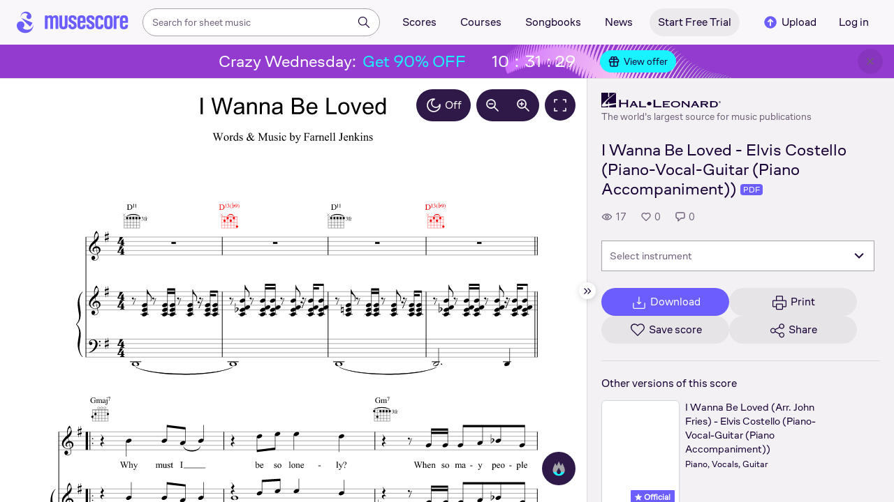

--- FILE ---
content_type: text/html; charset=UTF-8
request_url: https://musescore.com/user/39593079/scores/15375958
body_size: 14973
content:



<!DOCTYPE html>
<html lang="en">

<head>
            <meta name="robots" content="max-image-preview:large">
<meta property="og:type" content="musescore:score">
<meta property="og:site_name" content="Musescore.com">
<meta property="og:title" content="I Wanna Be Loved - Elvis Costello (Piano-Vocal-Guitar (Piano Accompaniment))">
<meta property="og:url" content="https://musescore.com/user/39593079/scores/15375958">
<meta property="og:description" content="Download and print in PDF or MIDI free sheet music for Piano, Vocals (Piano-Voice-Guitar)">
<meta property="musescore:author" content="Hal Leonard">
<meta href="https://musescore.com/user/39593079" rel="author:author">
<meta name="twitter:card" content="player">
<meta name="twitter:site" content="Musescore">
<meta name="twitter:title" content="I Wanna Be Loved - Elvis Costello (Piano-Vocal-Guitar (Piano Accompaniment))">
<meta name="twitter:description" content="View and Play Official Scores licensed from print music publishers at MuseScore. Get printable quality for Piano, Vocals Digital Sheet Music &#039;I Wanna Be Loved&#039; by Elvis Costello with a free trial">
<meta name="twitter:player" content="https://musescore.com/user/39593079/scores/15375958/embed">
<meta name="twitter:player:width" content="480">
<meta name="twitter:player:height" content="480">
<meta property="twitter:app:url:googleplay" content="musescore://score/15375958">
<meta property="twitter:app:url:iphone" content="musescore://score/15375958">
<meta property="twitter:app:url:ipad" content="musescore://score/15375958">
<meta property="twitter:app:name:iphone" content="Musescore">
<meta property="twitter:app:id:iphone" content="835731296">
<meta property="twitter:app:name:ipad" content="Musescore">
<meta property="twitter:app:id:ipad" content="835731296">
<meta property="twitter:app:name:googleplay" content="Musescore">
<meta property="twitter:app:id:googleplay" content="com.musescore.playerlite">
<meta name="application-name" content="Musescore">
<meta name="msapplication-tooltip" content="Launch Musescore">
<meta name="msapplication-TileImage" content="https://s3.amazonaws.com/cdn.musescore.com/images/musescore-144.png">
<meta name="msapplication-TileColor" content="#ffffff">
<meta name="msapplication-starturl" content="https://musescore.com">
<meta property="al:ios:app_name" content="Musescore Songbook">
<meta property="al:ios:app_store_id" content="835731296">
<meta property="al:android:app_name" content="Musescore">
<meta property="al:android:package" content="com.musescore.playerlite">
<meta property="al:android:app_name" content="Musescore Songbook">
<meta property="al:android:package" content="com.musescore.player">
<meta property="al:ios:url" content="musescore://score/15375958">
<meta property="al:android:url" content="musescore://score/15375958">
<link type="text/xml+oembed" href="https://musescore.com/oembed/endpoint?url=https://musescore.com/user/39593079/scores/15375958;format=xml" rel="alternate">
<link type="application/json+oembed" href="https://musescore.com/oembed/endpoint?url=https://musescore.com/user/39593079/scores/15375958;format=json" rel="alternate">
<link href="android-app://com.musescore.player/musescore/score/15375958" rel="alternate">
<link href="ios-app://835731296/musescore/score/15375958" rel="alternate">
<link href="https://musescore.com/user/39593079/scores/15375958" rel="canonical">
<link href="https://musescore.com/user/39593079/scores/15375958" rel="alternate" hreflang="x-default">
<link href="https://musescore.com/user/39593079/scores/15375958" rel="alternate" hreflang="en">
<link href="https://ja.musescore.com/user/39593079/scores/15375958" rel="alternate" hreflang="ja">    
    <title>Play Official version of I Wanna Be Loved Sheet Music by Elvis Costello for Piano, Vocals | MuseScore.com</title>
    <meta name="description" content="View and Play Official Scores licensed from print music publishers at MuseScore. Get printable quality for Piano, Vocals Digital Sheet Music &#039;I Wanna Be Loved&#039; by Elvis Costello with a free trial">
    <meta name="keywords" content="">
    <meta name="viewport" content="width=device-width, initial-scale=1, viewport-fit=cover">
    <meta charset="utf-8" />
    <meta name="author" content="Musescore" />
                    <meta name="google-play-app" content="app-id=com.musescore.playerlite" />
        <meta name="kindle-fire-app" content="app-id=com.musescore.player" />
        <meta name="facebook-domain-verification" content="cp5d42j0lpsdi602yrcqh8f6jsktrc" />
    <meta name="google-site-verification" content="Wc0Sbrzd_41dm4XKcF8OEBufv50WMuyrzkTJ-yM0O2I" />
    <meta http-equiv="X-UA-Compatible" content="IE=edge">

    <meta name="MobileOptimized" content="width" />
    <meta name="HandheldFriendly" content="true" />

    <meta name="csrf-param" content="_csrf">
<meta name="csrf-token" content="1Dx0MShuJPZ-7eF4qvc02PlfEXdN_7FTUezMnJW7ev-aDT9DWB0SzzGbpkzcuXmUow9eOA6Vg2Ea3IXa-o4uvQ==">
            
<link rel="manifest" href="/manifest.json" />
<meta name="application-name" content="Musescore" />

            <link rel="icon" type="image/png" sizes="16x16" href="https://musescore.com/static/public/musescore/img/product_icons/favicon-16x16_ver1768992169.png">
        <link rel="icon" type="image/png" sizes="32x32" href="https://musescore.com/static/public/musescore/img/product_icons/favicon-32x32_ver1768992169.png">
        <link rel="icon" type="image/svg+xml" href="https://musescore.com/static/public/musescore/img/product_icons/favicon_ver1768992169.svg">
        <link rel="icon" type="image/x-icon" href="https://musescore.com/static/public/musescore/img/product_icons/favicon_ver1768992169.ico">
        <link rel="apple-touch-icon" href="https://musescore.com/static/public/musescore/img/product_icons/apple-touch-icon-precomposed_ver1768992169.png" />
                    <link
                rel="apple-touch-icon" sizes="72x72"
                href="https://musescore.com/static/public/musescore/img/product_icons/apple-touch-icon-72x72-precomposed_ver1768992169.png" />
                    <link
                rel="apple-touch-icon" sizes="76x76"
                href="https://musescore.com/static/public/musescore/img/product_icons/apple-touch-icon-76x76-precomposed_ver1768992169.png" />
                    <link
                rel="apple-touch-icon" sizes="114x114"
                href="https://musescore.com/static/public/musescore/img/product_icons/apple-touch-icon-114x114-precomposed_ver1768992169.png" />
                    <link
                rel="apple-touch-icon" sizes="120x120"
                href="https://musescore.com/static/public/musescore/img/product_icons/apple-touch-icon-120x120-precomposed_ver1768992169.png" />
                    <link
                rel="apple-touch-icon" sizes="144x144"
                href="https://musescore.com/static/public/musescore/img/product_icons/apple-touch-icon-144x144-precomposed_ver1768992169.png" />
                    <link
                rel="apple-touch-icon" sizes="180x180"
                href="https://musescore.com/static/public/musescore/img/product_icons/apple-touch-icon-180x180-precomposed_ver1768992169.png" />
                    <link
                rel="apple-touch-icon" sizes="192x192"
                href="https://musescore.com/static/public/musescore/img/product_icons/apple-touch-icon-192x192-precomposed_ver1768992169.png" />
        
        <meta name="msapplication-TileColor" content="#fff" />
        <meta name="msapplication-TileImage" content="https://musescore.com/static/public/musescore/img/product_icons/apple-touch-icon-precomposed_ver1768992169.png">
            <script>
    var sentryMethodsToSave = ['setUser', 'setTag', 'setTags', 'setExtra', 'setExtras', 'addBreadcrumb', 'setContext'];
    window.Sentry = {
        _lazy: true
    };
    var sentryLazyCallsQueue = [];
    var sentryLazyHandler = function () {
        var args = Array.prototype.slice.call(arguments)
        var methodName = args[0];
        var rest = args.slice(1);

        sentryLazyCallsQueue.push([methodName, rest])
    };

    sentryMethodsToSave.forEach(function (methodName) {
        window.Sentry[methodName] = sentryLazyHandler.bind(this, methodName);
    });

    function applySentryLazyData() {
        if (!sentryLazyCallsQueue) return;

        for (var i = 0; i < sentryLazyCallsQueue.length; i++) {
            var args = sentryLazyCallsQueue[i];
            var methodName = args[0];
            var restArgs = args[1];
            var method = window.Sentry[methodName];

            method && typeof method === 'function' && method.apply(window.Sentry, restArgs);
        }

        sentryLazyCallsQueue = undefined;
    }

    var errors = window.APPERROR ? (window.APPERROR.errors || []) : []
    var UGERROR = {
        errors,
        loggerLoaded: false,
    };

    var oldOnError = window.onerror;
    var loadScript = function (src, resolve) {
        UGERROR.loggerLoaded = true;
        var script = document.createElement('script');
        script.async = true;
        script.type = 'text/javascript';
        script.src = src;

            var changeState = function() {
                if (!loaded) {
                    resolve()
                    loaded = true;
                }
            };
            var loaded;

            script.onreadystatechange = changeState;
            script.onload = changeState;

            var node = document.getElementsByTagName('script')[0];
            node.parentNode.insertBefore(script, node);
        };

        UGERROR.loadErrorLogger = function(release) {
            var whitelistUrls = [
                new RegExp('https://musescore.com/static/public')
            ];

            if (window.location.pathname !== '/') {
                whitelistUrls.push(new RegExp(window.location.href))
            }

        !UGERROR.loggerLoaded && loadScript('https://musescore.com/static/public/build/sentry_0_0_2/sentry_wasm_ver1768992169.js', function () {
            console.log('[sentry]:', 'bundle successfully loaded')
            window.onerror = oldOnError;

            var data = {}
            var tags = {"country":"US","isProUser":false,"isAuthenticated":false}
            window.initSentry({
                dsn: 'https://23f7f9adc71e43919814a71a87ea2c52@sentry10.ultimate-guitar.com/6',
                release: release,
                allowUrls: whitelistUrls,
                ignoreErrors: [/ChunkLoadError:.*/, /NetworkError.*/, /ResizeObserver loop completed.*/, /object Response.*/, /PointerEvent.*/],
            });

            if (window.navigator.connection) {
                var conn = window.navigator.connection
                data.downlink = conn.downlink
                data.effectiveType = conn.effectiveType
                data.rtt = conn.rtt
                tags.effectiveType = conn.effectiveType

                window.Sentry.setExtras(data)
            }

                data.id = parseInt('0', 10);
                data.userId = '0';

            data.id && window.Sentry.setUser(data);
            window.Sentry.setTags(tags);
            window.Sentry.setContext('Client a/b variations', [])

            try {
                applySentryLazyData();
            } catch (error) {
                console.error(error);
            }

            UGERROR.errors.forEach(function (args) {
                if (args.length > 1) {
                    window.onerror.apply(this, args);
                    return;
                }
                var error = args[0] === undefined ? new Error('Caught undefined error') : args[0];

                if (typeof error === 'string') {
                    window.Sentry.captureMessage(error, 'error');
                } else {
                    window.Sentry.captureException(error);
                }
            });
        })
    };


        function loadSentry() {
            if (UGERROR.hasFirstError) {
                return
            }

            function load() {
                UGERROR.loadErrorLogger("mu-web_app_0.60.03");
            }

            if (document.readyState === 'complete') {
                load();
            } else {
                window.addEventListener('load', load)
            }
            UGERROR.hasFirstError = true
        }

        if (UGERROR.errors && UGERROR.errors.length > 0) {
            loadSentry()
        }

        window.onerror = function() {
            UGERROR.errors.push(arguments);
            oldOnError && oldOnError.apply(this, arguments);

            loadSentry()
        };
    </script>
                
<style>
    body,
    html {
        touch-action: manipulation;
        background: #fff;
        box-sizing: border-box;
        -webkit-tap-highlight-color: transparent
    }

    body * {
        box-sizing: inherit
    }

    body, button {
            color: #1a202e;
            font-family: Muse Sans, Inter, Helvetica neue, Helvetica, sans-serif;
            font-variant-ligatures: none;
            font-feature-settings: "liga" 0;
            -webkit-text-size-adjust: 100%;
            font-synthesis: none
        }

    a {
        text-decoration: none
    }

    body,
    form {
        margin: 0
    }

    @page {
        margin: 0;
        position: relative
    }

    @media print {

        body,
        html {
            background: #fff !important
        }
    }

    body.maintenance-page,
    body.page-boxed-content {
        background: #f6f6f6
    }
</style>
                            <link rel='preload' href='https://musescore.com/static/public/build/musescore/202601/vendor.fa522c83c06992484f6983089c942793.js' importance='high' as='script'></link>    <link rel='preload' href='https://musescore.com/static/public/build/musescore/202601/ms~runtime.bc529c9e6343c80f4088a43b4c69fcc1.js' importance='high' as='script'></link>    <link rel='preload' href='https://musescore.com/static/public/build/musescore/202601/ms.f36aa27a9ef7d439fcfc2bb862d25c24.js' importance='high' as='script'></link>    <link rel='preload' href='https://musescore.com/static/public/build/musescore/202601/2946.979710a0d2c0b5774ff6a8e7df7d63c6.js' importance='high' as='script'></link>                
            <link rel='preload' href='https://musescore.com/static/public/build/polyfills/202601/polyfills.js' importance='high' as='script'></link>    
        <meta name="mobile-web-app-capable" content="yes">
    <meta name="theme-color" content="#F9F7FA">
</head>

<body class="js desktop js-cookie-compliance  theme-react">
        <script>
    var hasFirstTap = false;
    (function () {
        function onFirstTap () {
            hasFirstTap = true
            document.body.removeEventListener('touchstart', onFirstTap)
        }

        document.body.addEventListener('touchstart', onFirstTap)
    })()
</script>

                    
        <div class="js-page react-container" style="min-height: 100vh;">
            </div>
        

        
    
    
    
    
            <script defer  src='https://musescore.com/static/public/build/polyfills/202601/polyfills.js'></script>    
        

<div
    class="js-store"
    data-content="{&quot;config&quot;:{&quot;releaseVer&quot;:&quot;mu-web_app_0.60.03&quot;,&quot;serviceSettings&quot;:{&quot;externalServices&quot;:{&quot;web&quot;:{&quot;auth.apple&quot;:true,&quot;auth.google&quot;:true,&quot;auth.facebook&quot;:true,&quot;billing.stripe&quot;:true,&quot;billing.paypal&quot;:true,&quot;billing.apple&quot;:true,&quot;billing.google&quot;:true,&quot;billing.facebook&quot;:true},&quot;mobile&quot;:{&quot;auth.apple&quot;:true,&quot;auth.google&quot;:true,&quot;auth.facebook&quot;:true,&quot;auth.consent&quot;:true,&quot;billing.apple&quot;:true,&quot;billing.google&quot;:true,&quot;billing.facebook&quot;:true,&quot;test.analytics&quot;:true}}},&quot;backendReleaseVer&quot;:&quot;4.45.55&quot;,&quot;renderType&quot;:&quot;react&quot;,&quot;staticPrefix&quot;:&quot;/static&quot;,&quot;urlFacebook&quot;:&quot;&quot;,&quot;urlGoogle&quot;:&quot;&quot;,&quot;main_server&quot;:&quot;musescore.com&quot;,&quot;base_domain&quot;:&quot;musescore.com&quot;,&quot;ug_server_name&quot;:&quot;ultimate-guitar.com&quot;,&quot;static_server&quot;:&quot;https://musescore.com/static&quot;,&quot;statik_cache&quot;:&quot;_ver1768992169&quot;,&quot;upload_server&quot;:&quot;https://upload.musescore.com&quot;,&quot;country&quot;:&quot;US&quot;,&quot;cf_turnstile_site_key&quot;:&quot;0x4AAAAAAAGYK1RXEWXX02Fv&quot;,&quot;is_mobile&quot;:false,&quot;is_bot&quot;:true,&quot;captcha_id&quot;:&quot;&quot;,&quot;is_tablet&quot;:false,&quot;is_android&quot;:false,&quot;is_ios&quot;:false,&quot;is_eu_server&quot;:true,&quot;is_es&quot;:false,&quot;isGDPRAvailable&quot;:false,&quot;isCcpaAvailable&quot;:false,&quot;hasStaticCache&quot;:false,&quot;app_url&quot;:&quot;&quot;,&quot;app_url_template&quot;:&quot;&quot;,&quot;isWebp&quot;:true,&quot;googleOneTap&quot;:{&quot;client_id&quot;:&quot;129899489146-28hqj8qdpippf2vama0sm48qqiduiovg.apps.googleusercontent.com&quot;,&quot;login_uri&quot;:&quot;https://musescore.com/user/auth/oauth/auth?service=google&amp;onetap=1&quot;},&quot;rtAnalytics&quot;:{&quot;trackUrl&quot;:&quot;/components/data&quot;,&quot;trackingEnabled&quot;:true},&quot;countryCode&quot;:&quot;US&quot;,&quot;os&quot;:&quot;&quot;,&quot;platform&quot;:4,&quot;browser&quot;:&quot;{\&quot;device\&quot;:{\&quot;type\&quot;:\&quot;bot\&quot;}}&quot;,&quot;browserName&quot;:&quot;&quot;,&quot;unified_id&quot;:&quot;&quot;,&quot;auth_type&quot;:&quot;none&quot;,&quot;statistic&quot;:{&quot;courses_all&quot;:488,&quot;lesson_all&quot;:14344,&quot;scores_all&quot;:3719085,&quot;scores_new&quot;:498331,&quot;scores_official&quot;:1248881,&quot;scores_community&quot;:2470204,&quot;scores_listened_minutes&quot;:31080898,&quot;courses_viewed_minutes&quot;:3164359,&quot;ratings_all&quot;:12936024,&quot;pages_all&quot;:202704287,&quot;scores_transposed&quot;:50427,&quot;courses_instruments&quot;:17,&quot;scores_views&quot;:471861132,&quot;courses_views&quot;:733212,&quot;lessons_new&quot;:1393,&quot;followers_all&quot;:1008554,&quot;ebook_all&quot;:2864},&quot;monetization&quot;:{&quot;marketingSpecials&quot;:[{&quot;id&quot;:70,&quot;name&quot;:&quot;wednesday&quot;,&quot;weight&quot;:32,&quot;platform&quot;:3,&quot;stockActionMetaName&quot;:&quot;crazy-wednesday&quot;,&quot;scoreStockActionMetaName&quot;:&quot;crazy-wednesday&quot;,&quot;settings&quot;:&quot;{}&quot;,&quot;saleOfferId&quot;:82},{&quot;id&quot;:76,&quot;name&quot;:&quot;musescore_sale&quot;,&quot;weight&quot;:30,&quot;platform&quot;:3,&quot;stockActionMetaName&quot;:&quot;musescore-sale&quot;,&quot;scoreStockActionMetaName&quot;:&quot;musescore-sale&quot;,&quot;settings&quot;:&quot;{}&quot;,&quot;saleOfferId&quot;:103}]},&quot;turn_iframe_off&quot;:false,&quot;editor&quot;:&quot;https://musescore.com/static/public/build/mu_editor/202505/wysiwyg_editor.537f75816aa2986f00b564f4eebcde35.js&quot;,&quot;referrer&quot;:&quot;&quot;,&quot;jinba&quot;:{&quot;appLabel&quot;:&quot;ms_score&quot;,&quot;appLabelExp&quot;:&quot;null&quot;}},&quot;store&quot;:{&quot;score&quot;:{&quot;id&quot;:15375958,&quot;fileVersion&quot;:0,&quot;title&quot;:&quot;I Wanna Be Loved - Elvis Costello (Piano-Vocal-Guitar (Piano Accompaniment))&quot;,&quot;url&quot;:&quot;https://musescore.com/user/39593079/scores/15375958&quot;,&quot;isAddedToFavorite&quot;:0,&quot;partNames&quot;:[],&quot;share&quot;:{&quot;publicUrl&quot;:&quot;https://musescore.com/user/39593079/scores/15375958&quot;,&quot;embedUrl&quot;:&quot;https://musescore.com/user/39593079/scores/15375958/embed&quot;,&quot;url&quot;:&quot;https%3A%2F%2Fmusescore.com%2Fuser%2F39593079%2Fscores%2F15375958&quot;,&quot;title&quot;:&quot;I+Wanna+Be+Loved+-+Elvis+Costello+%28Piano-Vocal-Guitar+%28Piano+Accompaniment%29%29&quot;,&quot;isShowSecretUrl&quot;:false},&quot;user&quot;:{&quot;id&quot;:39593079,&quot;name&quot;:&quot;Hal Leonard&quot;,&quot;url&quot;:&quot;https://musescore.com/official_scores&quot;,&quot;_links&quot;:{&quot;self&quot;:{&quot;href&quot;:&quot;https://musescore.com/official_scores&quot;}}},&quot;hasAccess&quot;:false,&quot;isBlocked&quot;:false,&quot;isPublic&quot;:true,&quot;isDownloadable&quot;:false,&quot;statUrl&quot;:&quot;https://musescore.com/score/stats/view?score_id=15375958&quot;,&quot;statDelayedUrl&quot;:&quot;https://musescore.com/score/stats/delayed-view?score_id=15375958&quot;,&quot;pagination&quot;:[],&quot;scoreOfTheDay&quot;:[],&quot;score_bpm&quot;:null,&quot;isPdfScore&quot;:true,&quot;hasCustomAudio&quot;:false,&quot;processing&quot;:&quot;ready&quot;,&quot;xtz&quot;:{&quot;is_allowed&quot;:false,&quot;file_url&quot;:null,&quot;jwt_page&quot;:null,&quot;sig_pins&quot;:null}},&quot;user&quot;:{&quot;hasPrintAccess&quot;:0,&quot;hasProAccess&quot;:0,&quot;id&quot;:0,&quot;avatarUrl&quot;:&quot;&quot;,&quot;profileUrl&quot;:&quot;&quot;,&quot;username&quot;:&quot;&quot;,&quot;email&quot;:&quot;&quot;,&quot;usergroupid&quot;:&quot;&quot;,&quot;iq&quot;:&quot;&quot;,&quot;user_status&quot;:&quot;&quot;,&quot;status&quot;:0,&quot;isDebounced&quot;:false,&quot;isPro&quot;:false,&quot;isAbonement&quot;:false,&quot;isProPlus&quot;:false,&quot;isNewUser&quot;:true,&quot;isStaff&quot;:false,&quot;isModerator&quot;:false,&quot;isObserver&quot;:false,&quot;isCopyrightManager&quot;:false,&quot;userDateCreated&quot;:0,&quot;emailFlags&quot;:[],&quot;daily_user_counter&quot;:1,&quot;isRatingDisabled&quot;:0,&quot;isBanned&quot;:0,&quot;totalScoresCount&quot;:0,&quot;totalFavoriteScoresCount&quot;:0,&quot;firstScoreUploadTimestamp&quot;:0,&quot;accesses&quot;:[],&quot;outdated_accesses&quot;:[],&quot;session&quot;:{&quot;id&quot;:&quot;&quot;,&quot;is_renew_session&quot;:false,&quot;expire_duration&quot;:300,&quot;expire_duration_dispersion&quot;:[5000,10000],&quot;enable_refresh&quot;:true,&quot;screen&quot;:&quot;ScoreMain&quot;},&quot;search_session_id&quot;:&quot;&quot;,&quot;grace_period_product_type_name&quot;:&quot;&quot;,&quot;can_upgrade&quot;:[],&quot;payment_account_id&quot;:0,&quot;edu_tracking_data&quot;:{&quot;subscription_tariff&quot;:&quot;&quot;,&quot;trial_end_date&quot;:0,&quot;tariff_start_date&quot;:0,&quot;tariff_end_date&quot;:0,&quot;payment_account_id&quot;:0},&quot;paid_content_consent_value&quot;:0,&quot;paid_content_consent_pro&quot;:0,&quot;paid_content_consent_edu&quot;:0,&quot;paid_content_consent_ebooks&quot;:0,&quot;segment_info&quot;:[]},&quot;jmuse_settings&quot;:{&quot;score_player&quot;:{&quot;isHasSVG&quot;:true,&quot;isHasBranded&quot;:false,&quot;embed&quot;:false,&quot;hideControls&quot;:false,&quot;sources&quot;:[{&quot;type&quot;:&quot;audio&quot;,&quot;title&quot;:&quot;Musescore audio&quot;,&quot;nid&quot;:15375958}],&quot;default_source&quot;:&quot;&quot;,&quot;media_user_is_pro&quot;:false,&quot;mixer&quot;:&quot;The Instruments is only available for scores made with Musescore 2.&quot;,&quot;secondaryMixer&quot;:&quot;&quot;,&quot;bucket&quot;:&quot;https://musescore.com/static/musescore/scoredata&quot;,&quot;json&quot;:{&quot;id&quot;:15375958,&quot;vid&quot;:32232811,&quot;dates&quot;:{&quot;revised&quot;:1737695667},&quot;secret&quot;:&quot;46a1a781b9&quot;,&quot;permalink&quot;:&quot;https://musescore.com/user/39593079/scores/15375958&quot;,&quot;custom_url&quot;:&quot;https://musescore.com/user/39593079/scores/15375958&quot;,&quot;format&quot;:&quot;0&quot;,&quot;has_custom_audio&quot;:0,&quot;imageAlt&quot;:&quot;I Wanna Be Loved by Elvis Costello Sheet Music arranged by Hal Leonard for Piano-Voice-Guitar &ndash; {page} of {pages} pages&quot;,&quot;imageTitle&quot;:&quot;Play music notes&quot;,&quot;metadata&quot;:{&quot;title&quot;:&quot;&quot;,&quot;subtitle&quot;:&quot;&quot;,&quot;composer&quot;:&quot;&quot;,&quot;measures&quot;:0,&quot;poet&quot;:&quot;&quot;,&quot;lyrics&quot;:0,&quot;chordnames&quot;:0,&quot;keysig&quot;:-128,&quot;duration&quot;:0,&quot;dimensions&quot;:&quot;222x288&quot;,&quot;parts&quot;:[],&quot;pages&quot;:1}},&quot;render_vector&quot;:true,&quot;comments&quot;:[],&quot;score_id&quot;:15375958,&quot;urls&quot;:{&quot;space&quot;:&quot;https://musescore.com/static/musescore/scoredata/g/523a44aff0108e2442dd41b61102d3b18a1786a7/space.jsonp?revision=1712909365&amp;no-cache=1769002102&quot;,&quot;image_path&quot;:&quot;https://musescore.com/static/musescore/scoredata/g/523a44aff0108e2442dd41b61102d3b18a1786a7/&quot;,&quot;media&quot;:[]},&quot;sendEvents&quot;:true,&quot;pianoKeyboard&quot;:{&quot;enabled&quot;:true,&quot;hasAccess&quot;:false},&quot;pianoRoll&quot;:{&quot;enabled&quot;:true,&quot;hasAccess&quot;:true,&quot;resourcesUrl&quot;:&quot;https://musescore.com/static/public/img/musescore/piano_roll&quot;,&quot;feedbackUrl&quot;:&quot;https://musescore.com/groups/improving-musescore-com/discuss/5029644&quot;,&quot;forceShow&quot;:false}}},&quot;billing&quot;:{&quot;subscriptions&quot;:[],&quot;pastSubscriptions&quot;:[],&quot;credits&quot;:{&quot;amount&quot;:0},&quot;abonement&quot;:{&quot;amount&quot;:0},&quot;course_credits&quot;:{&quot;amount&quot;:0},&quot;lite_abonement&quot;:{&quot;amount&quot;:0},&quot;ebook_credits&quot;:{&quot;amount&quot;:0},&quot;ebook_abonement&quot;:{&quot;amount&quot;:0},&quot;has_ebooks&quot;:false,&quot;bonus_points&quot;:{&quot;amount&quot;:0},&quot;currency&quot;:&quot;USD&quot;,&quot;currency_paypal&quot;:&quot;USD&quot;,&quot;country_currency&quot;:&quot;USD&quot;,&quot;country_code&quot;:&quot;US&quot;,&quot;country_currency_fallback&quot;:false},&quot;level_instrument_title&quot;:&quot;&quot;,&quot;i18n&quot;:{&quot;locale&quot;:&quot;en-US&quot;,&quot;language&quot;:&quot;en&quot;,&quot;links&quot;:{&quot;default&quot;:&quot;https://musescore.com/user/39593079/scores/15375958&quot;,&quot;pt&quot;:&quot;https://musescore.com/user/39593079/scores/15375958&quot;,&quot;es&quot;:&quot;https://musescore.com/user/39593079/scores/15375958&quot;,&quot;ja&quot;:&quot;https://musescore.com/user/39593079/scores/15375958&quot;}},&quot;search&quot;:{&quot;value&quot;:&quot;&quot;},&quot;notifications&quot;:{&quot;countNew&quot;:0,&quot;data&quot;:[]},&quot;flashMessage&quot;:null,&quot;telemetry&quot;:{&quot;trackingId&quot;:0},&quot;set_order_options&quot;:[{&quot;name&quot;:&quot;Custom&quot;,&quot;value&quot;:0},{&quot;name&quot;:&quot;Title&quot;,&quot;value&quot;:1},{&quot;name&quot;:&quot;Date uploaded (newest first)&quot;,&quot;value&quot;:2},{&quot;name&quot;:&quot;Date uploaded (oldest first)&quot;,&quot;value&quot;:3},{&quot;name&quot;:&quot;View count&quot;,&quot;value&quot;:4},{&quot;name&quot;:&quot;Rating&quot;,&quot;value&quot;:5}],&quot;domainBlackList&quot;:[],&quot;page&quot;:{&quot;template&quot;:{&quot;module&quot;:&quot;score&quot;,&quot;controller&quot;:&quot;view&quot;,&quot;action&quot;:&quot;index&quot;,&quot;isUgOffice&quot;:0,&quot;isOuterMarkupDisabled&quot;:false,&quot;reactAction&quot;:&quot;common&quot;},&quot;experiments&quot;:{&quot;variations&quot;:[],&quot;closed_experiments&quot;:[]},&quot;data&quot;:{&quot;score&quot;:{&quot;id&quot;:15375958,&quot;title&quot;:&quot;I Wanna Be Loved - Elvis Costello (Piano-Vocal-Guitar (Piano Accompaniment))&quot;,&quot;file_score_title&quot;:null,&quot;subtitle&quot;:&quot;&quot;,&quot;description&quot;:null,&quot;can_manage_score&quot;:false,&quot;parts&quot;:2,&quot;parts_names&quot;:[],&quot;thumbnails&quot;:{&quot;small&quot;:&quot;https://cdn.ustatik.com/musescore/scoredata/g/523a44aff0108e2442dd41b61102d3b18a1786a7/score_0.png@180x252?no-cache=1737695667&amp;bgclr=ffffff&quot;,&quot;medium&quot;:&quot;https://cdn.ustatik.com/musescore/scoredata/g/523a44aff0108e2442dd41b61102d3b18a1786a7/score_0.png@300x420?no-cache=1737695667&amp;bgclr=ffffff&quot;,&quot;large&quot;:&quot;https://cdn.ustatik.com/musescore/scoredata/g/523a44aff0108e2442dd41b61102d3b18a1786a7/score_0.png@500x660?no-cache=1737695667&amp;bgclr=ffffff&quot;,&quot;original&quot;:&quot;https://cdn.ustatik.com/musescore/scoredata/g/523a44aff0108e2442dd41b61102d3b18a1786a7/score_0.png?no-cache=1737695667&quot;},&quot;share&quot;:{&quot;publicUrl&quot;:&quot;https://musescore.com/user/39593079/scores/15375958&quot;,&quot;embedUrl&quot;:&quot;https://musescore.com/user/39593079/scores/15375958/embed&quot;,&quot;url&quot;:&quot;https%3A%2F%2Fmusescore.com%2Fuser%2F39593079%2Fscores%2F15375958&quot;,&quot;title&quot;:&quot;I+Wanna+Be+Loved+-+Elvis+Costello+%28Piano-Vocal-Guitar+%28Piano+Accompaniment%29%29&quot;,&quot;isShowSecretUrl&quot;:false},&quot;user&quot;:{&quot;id&quot;:39593079,&quot;name&quot;:&quot;Hal Leonard&quot;,&quot;url&quot;:&quot;https://musescore.com/official_scores&quot;,&quot;image&quot;:&quot;https://musescore.com/static/musescore/userdata/avatar/9/4/8/39593079.jpg@150x150?cache=1727960660&quot;,&quot;is_pro&quot;:true,&quot;is_staff&quot;:false,&quot;is_moderator&quot;:false,&quot;cover_url&quot;:&quot;https://musescore.com/static/musescore/userdata/cover/c/0/3/39593079.jpg?cache=1727966335&quot;,&quot;has_cover&quot;:true,&quot;date_created&quot;:1628160502,&quot;is_publisher&quot;:true,&quot;_links&quot;:{&quot;self&quot;:{&quot;href&quot;:&quot;https://musescore.com/official_scores&quot;}}},&quot;url&quot;:&quot;https://musescore.com/user/39593079/scores/15375958&quot;,&quot;duration&quot;:&quot;00&quot;,&quot;composer_name&quot;:&quot;&quot;,&quot;pages_count&quot;:4,&quot;date_created&quot;:1712909365,&quot;date_updated&quot;:1737695667,&quot;favorite_count&quot;:0,&quot;comments_count&quot;:0,&quot;instruments&quot;:[{&quot;name&quot;:&quot;Piano&quot;,&quot;url_to_search&quot;:&quot;/sheetmusic/piano&quot;,&quot;count&quot;:1},{&quot;name&quot;:&quot;Vocals&quot;,&quot;url_to_search&quot;:&quot;/sheetmusic/vocals&quot;,&quot;count&quot;:1}],&quot;hits&quot;:17,&quot;is_draft&quot;:false,&quot;processing&quot;:&quot;ready&quot;,&quot;revisions_count&quot;:1,&quot;revision_id&quot;:32232811,&quot;has_custom_video&quot;:false,&quot;has_custom_audio&quot;:false,&quot;is_private&quot;:0,&quot;is_blocked&quot;:false,&quot;score_part_available&quot;:0,&quot;score_part_is_on&quot;:0,&quot;is_copyright_protected&quot;:0,&quot;copyright_protection_value&quot;:&quot;&quot;,&quot;is_origin&quot;:false,&quot;is_free&quot;:false,&quot;is_public_domain&quot;:false,&quot;truncated_description&quot;:&quot;Artist: Elvis Costello\nArrangement Format: Piano-Vocal-Guitar (Piano Accompaniment)\nCategories: Pop, Rock\nInstruments: Pi [url state=primary href=\&quot;https://musescore.com/user/39593079/scores/15375958\&quot;]Read more[/url]&quot;,&quot;instrumentations&quot;:[{&quot;name&quot;:&quot;Piano-Voice-Guitar&quot;,&quot;url_to_search&quot;:&quot;/sheetmusic/piano-voice-guitar&quot;}],&quot;rating&quot;:{&quot;rating&quot;:0,&quot;count&quot;:0,&quot;count_to_visible&quot;:3,&quot;stats&quot;:[],&quot;user_rating&quot;:null,&quot;abusive_ban_time&quot;:null,&quot;abusive_ban_time_remain&quot;:null},&quot;publisher&quot;:{&quot;publisher_id&quot;:3,&quot;publisher_title&quot;:&quot;Hal Leonard&quot;},&quot;is_official&quot;:true,&quot;is_purchased&quot;:false,&quot;body&quot;:&quot;Artist: Elvis Costello\nArrangement Format: Piano-Vocal-Guitar (Piano Accompaniment)\nCategories: Pop, Rock\nInstruments: Piano/Keyboard, Voice&quot;,&quot;tags&quot;:[],&quot;is_downloadable&quot;:1,&quot;license&quot;:&quot;all-rights-reserved&quot;,&quot;instrumentation_id&quot;:0,&quot;is_original&quot;:false,&quot;measures&quot;:0,&quot;keysig&quot;:&quot;&quot;,&quot;license_id&quot;:9,&quot;license_version&quot;:&quot;4.0&quot;,&quot;song_name&quot;:&quot;I Wanna Be Loved&quot;,&quot;artist_name&quot;:&quot;Elvis Costello&quot;,&quot;complexity&quot;:0,&quot;category_pages&quot;:[{&quot;url_to_search&quot;:&quot;https://musescore.com/sheetmusic/piano/rock&quot;,&quot;name&quot;:&quot;Rock for Piano&quot;}],&quot;is_pdf&quot;:true,&quot;is_arrange_me&quot;:false,&quot;billing_min_qty&quot;:1,&quot;billing_can_buy&quot;:true,&quot;_links&quot;:{&quot;self&quot;:{&quot;href&quot;:&quot;https://musescore.com/user/39593079/scores/15375958&quot;}}},&quot;sets&quot;:[],&quot;groups&quot;:[],&quot;comments&quot;:{&quot;comments&quot;:[],&quot;comments_total&quot;:0},&quot;composer&quot;:null,&quot;count_views&quot;:17,&quot;count_favorites&quot;:0,&quot;count_comments&quot;:0,&quot;privacy_string&quot;:&quot;&lt;i class=\&quot;icon-public\&quot;&gt;&lt;/i&gt; Everyone can see this score&quot;,&quot;license_string&quot;:&quot;&lt;i class=\&quot;icon-copyright\&quot;&gt;&lt;/i&gt; None (All rights reserved)&quot;,&quot;license_url&quot;:&quot;&quot;,&quot;is_user_follow&quot;:false,&quot;as_pro&quot;:true,&quot;isAddedToFavorite&quot;:false,&quot;isAddedToSpotlight&quot;:false,&quot;isGuestFavorite&quot;:false,&quot;is_banned_user&quot;:false,&quot;genres&quot;:[{&quot;name&quot;:&quot;rock&quot;,&quot;translated_name&quot;:&quot;rock&quot;,&quot;url_to_search&quot;:&quot;/sheetmusic/rock&quot;}],&quot;secret&quot;:null,&quot;blocker_info&quot;:null,&quot;opened_dispute&quot;:false,&quot;pr_show&quot;:false,&quot;score_of_the_day&quot;:{&quot;id&quot;:42055,&quot;user_id&quot;:21171171,&quot;score_id&quot;:5634470,&quot;type&quot;:2,&quot;date_created&quot;:1562581079,&quot;date_updated&quot;:1562581741,&quot;date_converted&quot;:1562581741,&quot;date_status_updated&quot;:1562581741,&quot;title&quot;:&quot;BTS - Heartbeat (WORLD OST ) | Piano Tutorial + Sheet music&quot;,&quot;subtitle&quot;:&quot;BTS - Heartbeat by arranged by min jiyoon [Piano Tutorial + Sheet music]&quot;,&quot;description&quot;:&quot;Piano tutorial for Heartbeat by BTS (World  OST)\r\nTry the interactive tutorial, or download the sheet music here: https://musescore.com/user/21585386/scores/5634470/piano-tutorial?from=youtube_share \r\nMore than 500 000 tutorials are available for free on https://musescore.com\r\nThe original sheet music made by min jiyoon: https://musescore.com/user/21585386\r\nSupport arranger on on YouTube https://www.youtube.com/watch?v=L-42iZef7y4&quot;,&quot;channel_id&quot;:&quot;UCfY410QyoHlC4jwUZZOjgOg&quot;,&quot;video_id&quot;:&quot;9NVnfFiOA_E&quot;,&quot;privacy&quot;:&quot;public&quot;,&quot;notify_subscribers&quot;:1,&quot;tags&quot;:&quot;BTS - Heartbeat,piano tutorial,BTS - Heartbeat piano tutorial,synthesia&quot;,&quot;as_media_source&quot;:0,&quot;processing_status&quot;:4},&quot;is_download_limited&quot;:false,&quot;error_description&quot;:null,&quot;copyright_details&quot;:[],&quot;private_link_secret&quot;:null,&quot;type_download_list&quot;:[{&quot;type&quot;:&quot;pdf&quot;,&quot;url&quot;:&quot;https://musescore.com/score/download/signin?score_id=15375958&amp;type=pdf&quot;,&quot;authorized_url&quot;:&quot;https://musescore.com/score/download/index?score_id=15375958&amp;type=pdf&amp;h=18363529371493403423&quot;}],&quot;zip_download_url&quot;:&quot;https://musescore.com/score/download/zip?score_id=15375958&amp;h=18363529371493403423&quot;,&quot;is_public_domain&quot;:false,&quot;is_waiting_for_moderate&quot;:false,&quot;score_user_count&quot;:0,&quot;limit_download_count&quot;:20,&quot;is_blocked&quot;:false,&quot;song&quot;:{&quot;id&quot;:4095997,&quot;name&quot;:&quot;I Wanna Be Loved&quot;,&quot;artist&quot;:{&quot;id&quot;:134283,&quot;name&quot;:&quot;Elvis Costello&quot;,&quot;_links&quot;:{&quot;self&quot;:{&quot;href&quot;:&quot;https://musescore.com/artist/elvis_costello-134283&quot;}}},&quot;_links&quot;:{&quot;self&quot;:{&quot;href&quot;:&quot;https://musescore.com/song/i_wanna_be_loved-4095997&quot;}}},&quot;is_ogg_supported&quot;:false,&quot;is_can_rate_score&quot;:true,&quot;is_author_blocked_you&quot;:false,&quot;score_type&quot;:&quot;official&quot;,&quot;is_bot&quot;:true,&quot;hidden&quot;:false,&quot;dispute_hidden&quot;:&quot;/contact?subject=An+appeal+against+the+hiding+of+my+score&amp;message=https%3A%2F%2Fmusescore.com%2Fuser%2F39593079%2Fscores%2F15375958&quot;,&quot;disable_hidden_url&quot;:&quot;/score/manage/hidden/admin/unhide?score_id=15375958&quot;,&quot;paywall&quot;:{&quot;has_instant_paywall&quot;:false,&quot;is_trial_user&quot;:false,&quot;provider_name&quot;:null,&quot;period&quot;:null},&quot;payment_account_id&quot;:null,&quot;complexity&quot;:0,&quot;is_xtz_supported&quot;:false,&quot;payment_type&quot;:0,&quot;has_bought_by_credit&quot;:false,&quot;has_bought_by_one_time_payment&quot;:false,&quot;staff_like&quot;:null,&quot;open_mu_desktop&quot;:null,&quot;is_free_official&quot;:false,&quot;official_score&quot;:null,&quot;score_blocked_by_country&quot;:false,&quot;active_nps_list&quot;:[],&quot;score_parts&quot;:null,&quot;active_score_part_id&quot;:null,&quot;score_part&quot;:null,&quot;billing&quot;:{&quot;price&quot;:849,&quot;oldPrice&quot;:1449,&quot;currency&quot;:&quot;USD&quot;,&quot;basePrice&quot;:599,&quot;usdPrice&quot;:1499,&quot;strikethrough&quot;:true,&quot;discount&quot;:{&quot;amount&quot;:600,&quot;percentage&quot;:41},&quot;localPrice&quot;:{&quot;price&quot;:849,&quot;oldPrice&quot;:1449,&quot;currency&quot;:&quot;USD&quot;,&quot;discount&quot;:{&quot;amount&quot;:600,&quot;percentage&quot;:41}},&quot;firstDiscountedPrice&quot;:1499,&quot;oldFirstDiscountedPrice&quot;:899,&quot;paypal&quot;:1,&quot;paid_trial_exp_price&quot;:100},&quot;billing_layout_url&quot;:&quot;/score/view/billing?score_id=15375958&quot;,&quot;recommended_ebooks&quot;:{&quot;ebooks&quot;:[{&quot;id&quot;:&quot;qlQNa&quot;,&quot;uri&quot;:&quot;the-beatles-complete-scores&quot;,&quot;product_id&quot;:17384,&quot;product_code&quot;:&quot;673228&quot;,&quot;digital_good_id&quot;:1018550,&quot;product_type_id&quot;:6,&quot;product_type&quot;:2,&quot;product_name&quot;:&quot;The Beatles Complete Scores&quot;,&quot;title_tag&quot;:&quot;The Beatles Complete Scores&quot;,&quot;for_sale&quot;:1,&quot;heading&quot;:&quot;&quot;,&quot;date_created&quot;:1681232302,&quot;title_image_height&quot;:644,&quot;title_image_width&quot;:450,&quot;main_tagid&quot;:1227,&quot;isbn10&quot;:&quot;0793518326&quot;,&quot;ean13&quot;:&quot;9780793518326&quot;,&quot;is_block&quot;:0,&quot;date_updated&quot;:null,&quot;type&quot;:null,&quot;is_archived&quot;:null,&quot;images_mask&quot;:&quot;{\&quot;image_cover\&quot;:true}&quot;,&quot;tags&quot;:[{&quot;id&quot;:1003,&quot;tag_id&quot;:910,&quot;name&quot;:&quot;The Beatles&quot;,&quot;type_id&quot;:24,&quot;type_name&quot;:&quot;Artist/Composer&quot;,&quot;muse_id&quot;:129358},{&quot;id&quot;:3187,&quot;tag_id&quot;:262,&quot;name&quot;:&quot;Pop&quot;,&quot;type_id&quot;:18,&quot;type_name&quot;:&quot;Genre&quot;,&quot;muse_id&quot;:14},{&quot;id&quot;:3205,&quot;tag_id&quot;:112,&quot;name&quot;:&quot;Rock&quot;,&quot;type_id&quot;:18,&quot;type_name&quot;:&quot;Genre&quot;,&quot;muse_id&quot;:4},{&quot;id&quot;:3355,&quot;tag_id&quot;:29,&quot;name&quot;:&quot;Bass&quot;,&quot;type_id&quot;:11,&quot;type_name&quot;:&quot;Instrument&quot;,&quot;muse_id&quot;:73},{&quot;id&quot;:3400,&quot;tag_id&quot;:45,&quot;name&quot;:&quot;Drums&quot;,&quot;type_id&quot;:11,&quot;type_name&quot;:&quot;Instrument&quot;,&quot;muse_id&quot;:254},{&quot;id&quot;:3418,&quot;tag_id&quot;:61,&quot;name&quot;:&quot;Guitar&quot;,&quot;type_id&quot;:11,&quot;type_name&quot;:&quot;Instrument&quot;,&quot;muse_id&quot;:72},{&quot;id&quot;:3472,&quot;tag_id&quot;:104,&quot;name&quot;:&quot;Piano&quot;,&quot;type_id&quot;:11,&quot;type_name&quot;:&quot;Instrument&quot;,&quot;muse_id&quot;:2},{&quot;id&quot;:3526,&quot;tag_id&quot;:907,&quot;name&quot;:&quot;Voice&quot;,&quot;type_id&quot;:11,&quot;type_name&quot;:&quot;Instrument&quot;,&quot;muse_id&quot;:5},{&quot;id&quot;:4645,&quot;tag_id&quot;:1176,&quot;name&quot;:&quot;Weekly Specials&quot;,&quot;type_id&quot;:31,&quot;type_name&quot;:&quot;Topics&quot;,&quot;muse_id&quot;:0},{&quot;id&quot;:5500,&quot;tag_id&quot;:1227,&quot;name&quot;:&quot;Transcribed Score&quot;,&quot;type_id&quot;:19,&quot;type_name&quot;:&quot;Series&quot;,&quot;muse_id&quot;:0},{&quot;id&quot;:5524,&quot;tag_id&quot;:1011,&quot;name&quot;:&quot;Songbook&quot;,&quot;type_id&quot;:27,&quot;type_name&quot;:&quot;Product Type&quot;,&quot;muse_id&quot;:0}],&quot;has_pdf&quot;:false,&quot;image_cover_url&quot;:&quot;https://musescore.com/static/musescore/userdata/ebook/2/e/a/cover_184.jpg&quot;,&quot;generated_cover_path&quot;:&quot;https://musescore.com/static/musescore/userdata/ebook/2/e/a/cover_184_generated.jpg&quot;,&quot;dynamic_image_urls&quot;:[],&quot;billing&quot;:{&quot;price&quot;:7199,&quot;oldPrice&quot;:14399,&quot;currency&quot;:&quot;USD&quot;,&quot;basePrice&quot;:999,&quot;usdPrice&quot;:14400,&quot;strikethrough&quot;:true,&quot;discount&quot;:{&quot;amount&quot;:7200,&quot;percentage&quot;:50},&quot;localPrice&quot;:{&quot;price&quot;:7199,&quot;oldPrice&quot;:14399,&quot;currency&quot;:&quot;USD&quot;,&quot;discount&quot;:{&quot;amount&quot;:7200,&quot;percentage&quot;:50}},&quot;unrealPrice&quot;:{&quot;price&quot;:14399,&quot;currency&quot;:&quot;USD&quot;},&quot;discountedPrice&quot;:{&quot;price&quot;:7199,&quot;currency&quot;:&quot;USD&quot;}},&quot;url&quot;:&quot;https://musescore.com/books/the-beatles-complete-scores--qlQNa&quot;,&quot;comments_count&quot;:6},{&quot;id&quot;:&quot;deZYq&quot;,&quot;uri&quot;:&quot;bob-seger-greatest-hits&quot;,&quot;product_id&quot;:17540,&quot;product_code&quot;:&quot;306508&quot;,&quot;digital_good_id&quot;:1018390,&quot;product_type_id&quot;:6,&quot;product_type&quot;:2,&quot;product_name&quot;:&quot;Bob Seger - Greatest Hits&quot;,&quot;title_tag&quot;:&quot;Bob Seger - Greatest Hits&quot;,&quot;for_sale&quot;:1,&quot;heading&quot;:&quot;&quot;,&quot;date_created&quot;:1680276027,&quot;title_image_height&quot;:600,&quot;title_image_width&quot;:450,&quot;main_tagid&quot;:104,&quot;isbn10&quot;:&quot;0634056751&quot;,&quot;ean13&quot;:&quot;9780634056758&quot;,&quot;is_block&quot;:0,&quot;date_updated&quot;:null,&quot;type&quot;:null,&quot;is_archived&quot;:null,&quot;images_mask&quot;:&quot;{\&quot;image_cover\&quot;:true}&quot;,&quot;tags&quot;:[{&quot;id&quot;:151,&quot;tag_id&quot;:1768,&quot;name&quot;:&quot;Bob Seger&quot;,&quot;type_id&quot;:24,&quot;type_name&quot;:&quot;Artist/Composer&quot;,&quot;muse_id&quot;:136388},{&quot;id&quot;:3187,&quot;tag_id&quot;:262,&quot;name&quot;:&quot;Pop&quot;,&quot;type_id&quot;:18,&quot;type_name&quot;:&quot;Genre&quot;,&quot;muse_id&quot;:14},{&quot;id&quot;:3205,&quot;tag_id&quot;:112,&quot;name&quot;:&quot;Rock&quot;,&quot;type_id&quot;:18,&quot;type_name&quot;:&quot;Genre&quot;,&quot;muse_id&quot;:4},{&quot;id&quot;:3418,&quot;tag_id&quot;:61,&quot;name&quot;:&quot;Guitar&quot;,&quot;type_id&quot;:11,&quot;type_name&quot;:&quot;Instrument&quot;,&quot;muse_id&quot;:72},{&quot;id&quot;:3472,&quot;tag_id&quot;:104,&quot;name&quot;:&quot;Piano&quot;,&quot;type_id&quot;:11,&quot;type_name&quot;:&quot;Instrument&quot;,&quot;muse_id&quot;:2},{&quot;id&quot;:3526,&quot;tag_id&quot;:907,&quot;name&quot;:&quot;Voice&quot;,&quot;type_id&quot;:11,&quot;type_name&quot;:&quot;Instrument&quot;,&quot;muse_id&quot;:5},{&quot;id&quot;:4645,&quot;tag_id&quot;:1176,&quot;name&quot;:&quot;Weekly Specials&quot;,&quot;type_id&quot;:31,&quot;type_name&quot;:&quot;Topics&quot;,&quot;muse_id&quot;:0},{&quot;id&quot;:5524,&quot;tag_id&quot;:1011,&quot;name&quot;:&quot;Songbook&quot;,&quot;type_id&quot;:27,&quot;type_name&quot;:&quot;Product Type&quot;,&quot;muse_id&quot;:0}],&quot;has_pdf&quot;:false,&quot;image_cover_url&quot;:&quot;https://musescore.com/static/musescore/userdata/ebook/1/8/d/cover_514.jpg&quot;,&quot;generated_cover_path&quot;:&quot;https://musescore.com/static/musescore/userdata/ebook/1/8/d/cover_514_generated.jpg&quot;,&quot;dynamic_image_urls&quot;:[],&quot;billing&quot;:{&quot;price&quot;:1599,&quot;oldPrice&quot;:3199,&quot;currency&quot;:&quot;USD&quot;,&quot;basePrice&quot;:999,&quot;usdPrice&quot;:3200,&quot;strikethrough&quot;:true,&quot;discount&quot;:{&quot;amount&quot;:1600,&quot;percentage&quot;:50},&quot;localPrice&quot;:{&quot;price&quot;:1599,&quot;oldPrice&quot;:3199,&quot;currency&quot;:&quot;USD&quot;,&quot;discount&quot;:{&quot;amount&quot;:1600,&quot;percentage&quot;:50}},&quot;unrealPrice&quot;:{&quot;price&quot;:3199,&quot;currency&quot;:&quot;USD&quot;},&quot;discountedPrice&quot;:{&quot;price&quot;:1599,&quot;currency&quot;:&quot;USD&quot;}},&quot;url&quot;:&quot;https://musescore.com/books/bob-seger-greatest-hits--deZYq&quot;,&quot;comments_count&quot;:0},{&quot;id&quot;:&quot;qnDXW&quot;,&quot;uri&quot;:&quot;imagine-dragons-evolve&quot;,&quot;product_id&quot;:17544,&quot;product_code&quot;:&quot;243903&quot;,&quot;digital_good_id&quot;:1018208,&quot;product_type_id&quot;:6,&quot;product_type&quot;:2,&quot;product_name&quot;:&quot;Imagine Dragons - Evolve&quot;,&quot;title_tag&quot;:&quot;Imagine Dragons - Evolve&quot;,&quot;for_sale&quot;:1,&quot;heading&quot;:&quot;&quot;,&quot;date_created&quot;:1680280389,&quot;title_image_height&quot;:600,&quot;title_image_width&quot;:450,&quot;main_tagid&quot;:104,&quot;isbn10&quot;:&quot;1540002276&quot;,&quot;ean13&quot;:&quot;9781540002273&quot;,&quot;is_block&quot;:0,&quot;date_updated&quot;:null,&quot;type&quot;:null,&quot;is_archived&quot;:null,&quot;images_mask&quot;:&quot;{\&quot;image_cover\&quot;:true}&quot;,&quot;tags&quot;:[{&quot;id&quot;:463,&quot;tag_id&quot;:1015,&quot;name&quot;:&quot;Imagine Dragons&quot;,&quot;type_id&quot;:24,&quot;type_name&quot;:&quot;Artist/Composer&quot;,&quot;muse_id&quot;:157774},{&quot;id&quot;:3187,&quot;tag_id&quot;:262,&quot;name&quot;:&quot;Pop&quot;,&quot;type_id&quot;:18,&quot;type_name&quot;:&quot;Genre&quot;,&quot;muse_id&quot;:14},{&quot;id&quot;:3205,&quot;tag_id&quot;:112,&quot;name&quot;:&quot;Rock&quot;,&quot;type_id&quot;:18,&quot;type_name&quot;:&quot;Genre&quot;,&quot;muse_id&quot;:4},{&quot;id&quot;:3418,&quot;tag_id&quot;:61,&quot;name&quot;:&quot;Guitar&quot;,&quot;type_id&quot;:11,&quot;type_name&quot;:&quot;Instrument&quot;,&quot;muse_id&quot;:72},{&quot;id&quot;:3472,&quot;tag_id&quot;:104,&quot;name&quot;:&quot;Piano&quot;,&quot;type_id&quot;:11,&quot;type_name&quot;:&quot;Instrument&quot;,&quot;muse_id&quot;:2},{&quot;id&quot;:3526,&quot;tag_id&quot;:907,&quot;name&quot;:&quot;Voice&quot;,&quot;type_id&quot;:11,&quot;type_name&quot;:&quot;Instrument&quot;,&quot;muse_id&quot;:5},{&quot;id&quot;:4645,&quot;tag_id&quot;:1176,&quot;name&quot;:&quot;Weekly Specials&quot;,&quot;type_id&quot;:31,&quot;type_name&quot;:&quot;Topics&quot;,&quot;muse_id&quot;:0},{&quot;id&quot;:5524,&quot;tag_id&quot;:1011,&quot;name&quot;:&quot;Songbook&quot;,&quot;type_id&quot;:27,&quot;type_name&quot;:&quot;Product Type&quot;,&quot;muse_id&quot;:0}],&quot;has_pdf&quot;:false,&quot;image_cover_url&quot;:&quot;https://musescore.com/static/musescore/userdata/ebook/1/0/0/cover_526.jpg&quot;,&quot;generated_cover_path&quot;:&quot;https://musescore.com/static/musescore/userdata/ebook/1/0/0/cover_526_generated.jpg&quot;,&quot;dynamic_image_urls&quot;:[],&quot;billing&quot;:{&quot;price&quot;:1799,&quot;oldPrice&quot;:3599,&quot;currency&quot;:&quot;USD&quot;,&quot;basePrice&quot;:999,&quot;usdPrice&quot;:3600,&quot;strikethrough&quot;:true,&quot;discount&quot;:{&quot;amount&quot;:1800,&quot;percentage&quot;:50},&quot;localPrice&quot;:{&quot;price&quot;:1799,&quot;oldPrice&quot;:3599,&quot;currency&quot;:&quot;USD&quot;,&quot;discount&quot;:{&quot;amount&quot;:1800,&quot;percentage&quot;:50}},&quot;unrealPrice&quot;:{&quot;price&quot;:3599,&quot;currency&quot;:&quot;USD&quot;},&quot;discountedPrice&quot;:{&quot;price&quot;:1799,&quot;currency&quot;:&quot;USD&quot;}},&quot;url&quot;:&quot;https://musescore.com/books/imagine-dragons-evolve--qnDXW&quot;,&quot;comments_count&quot;:0},{&quot;id&quot;:&quot;dy9wd&quot;,&quot;uri&quot;:&quot;the-beatles-instant-piano-songs&quot;,&quot;product_id&quot;:17609,&quot;product_code&quot;:&quot;295926&quot;,&quot;digital_good_id&quot;:1018307,&quot;product_type_id&quot;:6,&quot;product_type&quot;:2,&quot;product_name&quot;:&quot;The Beatles - Instant Piano Songs&quot;,&quot;title_tag&quot;:&quot;The Beatles - Instant Piano Songs&quot;,&quot;for_sale&quot;:1,&quot;heading&quot;:&quot;&quot;,&quot;date_created&quot;:1679677104,&quot;title_image_height&quot;:599,&quot;title_image_width&quot;:450,&quot;main_tagid&quot;:104,&quot;isbn10&quot;:&quot;1540057429&quot;,&quot;ean13&quot;:&quot;9781540057426&quot;,&quot;is_block&quot;:0,&quot;date_updated&quot;:null,&quot;type&quot;:null,&quot;is_archived&quot;:null,&quot;images_mask&quot;:&quot;{\&quot;image_cover\&quot;:true}&quot;,&quot;tags&quot;:[{&quot;id&quot;:1003,&quot;tag_id&quot;:910,&quot;name&quot;:&quot;The Beatles&quot;,&quot;type_id&quot;:24,&quot;type_name&quot;:&quot;Artist/Composer&quot;,&quot;muse_id&quot;:129358},{&quot;id&quot;:3187,&quot;tag_id&quot;:262,&quot;name&quot;:&quot;Pop&quot;,&quot;type_id&quot;:18,&quot;type_name&quot;:&quot;Genre&quot;,&quot;muse_id&quot;:14},{&quot;id&quot;:3205,&quot;tag_id&quot;:112,&quot;name&quot;:&quot;Rock&quot;,&quot;type_id&quot;:18,&quot;type_name&quot;:&quot;Genre&quot;,&quot;muse_id&quot;:4},{&quot;id&quot;:3472,&quot;tag_id&quot;:104,&quot;name&quot;:&quot;Piano&quot;,&quot;type_id&quot;:11,&quot;type_name&quot;:&quot;Instrument&quot;,&quot;muse_id&quot;:2},{&quot;id&quot;:4645,&quot;tag_id&quot;:1176,&quot;name&quot;:&quot;Weekly Specials&quot;,&quot;type_id&quot;:31,&quot;type_name&quot;:&quot;Topics&quot;,&quot;muse_id&quot;:0},{&quot;id&quot;:5380,&quot;tag_id&quot;:1242,&quot;name&quot;:&quot;Big Note&quot;,&quot;type_id&quot;:19,&quot;type_name&quot;:&quot;Series&quot;,&quot;muse_id&quot;:0},{&quot;id&quot;:5437,&quot;tag_id&quot;:1374,&quot;name&quot;:&quot;Instant Piano&quot;,&quot;type_id&quot;:19,&quot;type_name&quot;:&quot;Series&quot;,&quot;muse_id&quot;:0},{&quot;id&quot;:5524,&quot;tag_id&quot;:1011,&quot;name&quot;:&quot;Songbook&quot;,&quot;type_id&quot;:27,&quot;type_name&quot;:&quot;Product Type&quot;,&quot;muse_id&quot;:0}],&quot;has_pdf&quot;:false,&quot;image_cover_url&quot;:&quot;https://musescore.com/static/musescore/userdata/ebook/e/4/1/cover_634.jpg&quot;,&quot;generated_cover_path&quot;:&quot;https://musescore.com/static/musescore/userdata/ebook/e/4/1/cover_634_generated.jpg&quot;,&quot;dynamic_image_urls&quot;:[],&quot;billing&quot;:{&quot;price&quot;:999,&quot;oldPrice&quot;:2399,&quot;currency&quot;:&quot;USD&quot;,&quot;basePrice&quot;:999,&quot;usdPrice&quot;:2450,&quot;strikethrough&quot;:true,&quot;discount&quot;:{&quot;amount&quot;:1400,&quot;percentage&quot;:58},&quot;localPrice&quot;:{&quot;price&quot;:999,&quot;oldPrice&quot;:2399,&quot;currency&quot;:&quot;USD&quot;,&quot;discount&quot;:{&quot;amount&quot;:1400,&quot;percentage&quot;:58}},&quot;unrealPrice&quot;:{&quot;price&quot;:2399,&quot;currency&quot;:&quot;USD&quot;},&quot;discountedPrice&quot;:{&quot;price&quot;:999,&quot;currency&quot;:&quot;USD&quot;}},&quot;url&quot;:&quot;https://musescore.com/books/the-beatles-instant-piano-songs--dy9wd&quot;,&quot;comments_count&quot;:0},{&quot;id&quot;:&quot;ajoKW&quot;,&quot;uri&quot;:&quot;top-hits-of-2019-easy-piano&quot;,&quot;product_id&quot;:17612,&quot;product_code&quot;:&quot;302273&quot;,&quot;digital_good_id&quot;:1018355,&quot;product_type_id&quot;:6,&quot;product_type&quot;:2,&quot;product_name&quot;:&quot;Top Hits of 2019 - Easy Piano&quot;,&quot;title_tag&quot;:&quot;Top Hits of 2019 - Easy Piano&quot;,&quot;for_sale&quot;:1,&quot;heading&quot;:&quot;&quot;,&quot;date_created&quot;:1678988764,&quot;title_image_height&quot;:599,&quot;title_image_width&quot;:450,&quot;main_tagid&quot;:104,&quot;isbn10&quot;:&quot;&quot;,&quot;ean13&quot;:&quot;&quot;,&quot;is_block&quot;:0,&quot;date_updated&quot;:null,&quot;type&quot;:null,&quot;is_archived&quot;:null,&quot;images_mask&quot;:&quot;{\&quot;image_cover\&quot;:true}&quot;,&quot;tags&quot;:[{&quot;id&quot;:1078,&quot;tag_id&quot;:1185,&quot;name&quot;:&quot;Various&quot;,&quot;type_id&quot;:24,&quot;type_name&quot;:&quot;Artist/Composer&quot;,&quot;muse_id&quot;:137189},{&quot;id&quot;:2878,&quot;tag_id&quot;:1185,&quot;name&quot;:&quot;Various&quot;,&quot;type_id&quot;:13,&quot;type_name&quot;:&quot;Author&quot;,&quot;muse_id&quot;:137189},{&quot;id&quot;:3187,&quot;tag_id&quot;:262,&quot;name&quot;:&quot;Pop&quot;,&quot;type_id&quot;:18,&quot;type_name&quot;:&quot;Genre&quot;,&quot;muse_id&quot;:14},{&quot;id&quot;:3205,&quot;tag_id&quot;:112,&quot;name&quot;:&quot;Rock&quot;,&quot;type_id&quot;:18,&quot;type_name&quot;:&quot;Genre&quot;,&quot;muse_id&quot;:4},{&quot;id&quot;:3472,&quot;tag_id&quot;:104,&quot;name&quot;:&quot;Piano&quot;,&quot;type_id&quot;:11,&quot;type_name&quot;:&quot;Instrument&quot;,&quot;muse_id&quot;:2},{&quot;id&quot;:4645,&quot;tag_id&quot;:1176,&quot;name&quot;:&quot;Weekly Specials&quot;,&quot;type_id&quot;:31,&quot;type_name&quot;:&quot;Topics&quot;,&quot;muse_id&quot;:0},{&quot;id&quot;:5407,&quot;tag_id&quot;:1229,&quot;name&quot;:&quot;Easy Piano Songbook&quot;,&quot;type_id&quot;:19,&quot;type_name&quot;:&quot;Series&quot;,&quot;muse_id&quot;:0},{&quot;id&quot;:5524,&quot;tag_id&quot;:1011,&quot;name&quot;:&quot;Songbook&quot;,&quot;type_id&quot;:27,&quot;type_name&quot;:&quot;Product Type&quot;,&quot;muse_id&quot;:0}],&quot;has_pdf&quot;:false,&quot;image_cover_url&quot;:&quot;https://musescore.com/static/musescore/userdata/ebook/d/2/3/cover_643.jpg&quot;,&quot;generated_cover_path&quot;:&quot;https://musescore.com/static/musescore/userdata/ebook/d/2/3/cover_643_generated.jpg&quot;,&quot;dynamic_image_urls&quot;:[],&quot;billing&quot;:{&quot;price&quot;:1399,&quot;oldPrice&quot;:2799,&quot;currency&quot;:&quot;USD&quot;,&quot;basePrice&quot;:999,&quot;usdPrice&quot;:2800,&quot;strikethrough&quot;:true,&quot;discount&quot;:{&quot;amount&quot;:1400,&quot;percentage&quot;:50},&quot;localPrice&quot;:{&quot;price&quot;:1399,&quot;oldPrice&quot;:2799,&quot;currency&quot;:&quot;USD&quot;,&quot;discount&quot;:{&quot;amount&quot;:1400,&quot;percentage&quot;:50}},&quot;unrealPrice&quot;:{&quot;price&quot;:2799,&quot;currency&quot;:&quot;USD&quot;},&quot;discountedPrice&quot;:{&quot;price&quot;:1399,&quot;currency&quot;:&quot;USD&quot;}},&quot;url&quot;:&quot;https://musescore.com/books/top-hits-of-2019-easy-piano--ajoKW&quot;,&quot;comments_count&quot;:0},{&quot;id&quot;:&quot;aYPEq&quot;,&quot;uri&quot;:&quot;151-of-the-most-beautiful-songs-ever&quot;,&quot;product_id&quot;:17823,&quot;product_code&quot;:&quot;291051&quot;,&quot;digital_good_id&quot;:1018284,&quot;product_type_id&quot;:6,&quot;product_type&quot;:2,&quot;product_name&quot;:&quot;151 of the Most Beautiful Songs Ever&quot;,&quot;title_tag&quot;:&quot;151 of the Most Beautiful Songs Ever&quot;,&quot;for_sale&quot;:1,&quot;heading&quot;:&quot;&quot;,&quot;date_created&quot;:1678825827,&quot;title_image_height&quot;:599,&quot;title_image_width&quot;:450,&quot;main_tagid&quot;:104,&quot;isbn10&quot;:&quot;1540048292&quot;,&quot;ean13&quot;:&quot;9781540048295&quot;,&quot;is_block&quot;:0,&quot;date_updated&quot;:null,&quot;type&quot;:null,&quot;is_archived&quot;:null,&quot;images_mask&quot;:&quot;{\&quot;image_cover\&quot;:true}&quot;,&quot;tags&quot;:[{&quot;id&quot;:1078,&quot;tag_id&quot;:1185,&quot;name&quot;:&quot;Various&quot;,&quot;type_id&quot;:24,&quot;type_name&quot;:&quot;Artist/Composer&quot;,&quot;muse_id&quot;:137189},{&quot;id&quot;:2878,&quot;tag_id&quot;:1185,&quot;name&quot;:&quot;Various&quot;,&quot;type_id&quot;:13,&quot;type_name&quot;:&quot;Author&quot;,&quot;muse_id&quot;:137189},{&quot;id&quot;:3127,&quot;tag_id&quot;:1050,&quot;name&quot;:&quot;Folk&quot;,&quot;type_id&quot;:18,&quot;type_name&quot;:&quot;Genre&quot;,&quot;muse_id&quot;:666},{&quot;id&quot;:3187,&quot;tag_id&quot;:262,&quot;name&quot;:&quot;Pop&quot;,&quot;type_id&quot;:18,&quot;type_name&quot;:&quot;Genre&quot;,&quot;muse_id&quot;:14},{&quot;id&quot;:3205,&quot;tag_id&quot;:112,&quot;name&quot;:&quot;Rock&quot;,&quot;type_id&quot;:18,&quot;type_name&quot;:&quot;Genre&quot;,&quot;muse_id&quot;:4},{&quot;id&quot;:3418,&quot;tag_id&quot;:61,&quot;name&quot;:&quot;Guitar&quot;,&quot;type_id&quot;:11,&quot;type_name&quot;:&quot;Instrument&quot;,&quot;muse_id&quot;:72},{&quot;id&quot;:3472,&quot;tag_id&quot;:104,&quot;name&quot;:&quot;Piano&quot;,&quot;type_id&quot;:11,&quot;type_name&quot;:&quot;Instrument&quot;,&quot;muse_id&quot;:2},{&quot;id&quot;:3526,&quot;tag_id&quot;:907,&quot;name&quot;:&quot;Voice&quot;,&quot;type_id&quot;:11,&quot;type_name&quot;:&quot;Instrument&quot;,&quot;muse_id&quot;:5},{&quot;id&quot;:4645,&quot;tag_id&quot;:1176,&quot;name&quot;:&quot;Weekly Specials&quot;,&quot;type_id&quot;:31,&quot;type_name&quot;:&quot;Topics&quot;,&quot;muse_id&quot;:0},{&quot;id&quot;:5524,&quot;tag_id&quot;:1011,&quot;name&quot;:&quot;Songbook&quot;,&quot;type_id&quot;:27,&quot;type_name&quot;:&quot;Product Type&quot;,&quot;muse_id&quot;:0}],&quot;has_pdf&quot;:false,&quot;image_cover_url&quot;:&quot;https://musescore.com/static/musescore/userdata/ebook/4/6/9/cover_712.jpg&quot;,&quot;generated_cover_path&quot;:&quot;https://musescore.com/static/musescore/userdata/ebook/4/6/9/cover_712_generated.jpg&quot;,&quot;dynamic_image_urls&quot;:[],&quot;billing&quot;:{&quot;price&quot;:3999,&quot;oldPrice&quot;:7999,&quot;currency&quot;:&quot;USD&quot;,&quot;basePrice&quot;:999,&quot;usdPrice&quot;:8000,&quot;strikethrough&quot;:true,&quot;discount&quot;:{&quot;amount&quot;:4000,&quot;percentage&quot;:50},&quot;localPrice&quot;:{&quot;price&quot;:3999,&quot;oldPrice&quot;:7999,&quot;currency&quot;:&quot;USD&quot;,&quot;discount&quot;:{&quot;amount&quot;:4000,&quot;percentage&quot;:50}},&quot;unrealPrice&quot;:{&quot;price&quot;:7999,&quot;currency&quot;:&quot;USD&quot;},&quot;discountedPrice&quot;:{&quot;price&quot;:3999,&quot;currency&quot;:&quot;USD&quot;}},&quot;url&quot;:&quot;https://musescore.com/books/151-of-the-most-beautiful-songs-ever--aYPEq&quot;,&quot;comments_count&quot;:0},{&quot;id&quot;:&quot;W5Jwd&quot;,&quot;uri&quot;:&quot;elton-john-greatest-hits-1970-2002&quot;,&quot;product_id&quot;:17843,&quot;product_code&quot;:&quot;306640&quot;,&quot;digital_good_id&quot;:1018391,&quot;product_type_id&quot;:6,&quot;product_type&quot;:2,&quot;product_name&quot;:&quot;Elton John Greatest Hits 1970-2002&quot;,&quot;title_tag&quot;:&quot;Elton John Greatest Hits 1970-2002&quot;,&quot;for_sale&quot;:1,&quot;heading&quot;:&quot;&quot;,&quot;date_created&quot;:1619793300,&quot;title_image_height&quot;:600,&quot;title_image_width&quot;:450,&quot;main_tagid&quot;:62,&quot;isbn10&quot;:&quot;0634083732&quot;,&quot;ean13&quot;:&quot;9780634083730&quot;,&quot;is_block&quot;:0,&quot;date_updated&quot;:null,&quot;type&quot;:null,&quot;is_archived&quot;:null,&quot;images_mask&quot;:&quot;{\&quot;image_cover\&quot;:true}&quot;,&quot;tags&quot;:[{&quot;id&quot;:355,&quot;tag_id&quot;:1014,&quot;name&quot;:&quot;Elton John&quot;,&quot;type_id&quot;:24,&quot;type_name&quot;:&quot;Artist/Composer&quot;,&quot;muse_id&quot;:135732},{&quot;id&quot;:3097,&quot;tag_id&quot;:829,&quot;name&quot;:&quot;Classic Rock&quot;,&quot;type_id&quot;:18,&quot;type_name&quot;:&quot;Genre&quot;,&quot;muse_id&quot;:4},{&quot;id&quot;:3187,&quot;tag_id&quot;:262,&quot;name&quot;:&quot;Pop&quot;,&quot;type_id&quot;:18,&quot;type_name&quot;:&quot;Genre&quot;,&quot;muse_id&quot;:14},{&quot;id&quot;:3205,&quot;tag_id&quot;:112,&quot;name&quot;:&quot;Rock&quot;,&quot;type_id&quot;:18,&quot;type_name&quot;:&quot;Genre&quot;,&quot;muse_id&quot;:4},{&quot;id&quot;:3418,&quot;tag_id&quot;:61,&quot;name&quot;:&quot;Guitar&quot;,&quot;type_id&quot;:11,&quot;type_name&quot;:&quot;Instrument&quot;,&quot;muse_id&quot;:72},{&quot;id&quot;:3472,&quot;tag_id&quot;:104,&quot;name&quot;:&quot;Piano&quot;,&quot;type_id&quot;:11,&quot;type_name&quot;:&quot;Instrument&quot;,&quot;muse_id&quot;:2},{&quot;id&quot;:4642,&quot;tag_id&quot;:160,&quot;name&quot;:&quot;Vocals&quot;,&quot;type_id&quot;:31,&quot;type_name&quot;:&quot;Topics&quot;,&quot;muse_id&quot;:0},{&quot;id&quot;:4645,&quot;tag_id&quot;:1176,&quot;name&quot;:&quot;Weekly Specials&quot;,&quot;type_id&quot;:31,&quot;type_name&quot;:&quot;Topics&quot;,&quot;muse_id&quot;:0},{&quot;id&quot;:5524,&quot;tag_id&quot;:1011,&quot;name&quot;:&quot;Songbook&quot;,&quot;type_id&quot;:27,&quot;type_name&quot;:&quot;Product Type&quot;,&quot;muse_id&quot;:0}],&quot;has_pdf&quot;:false,&quot;image_cover_url&quot;:&quot;https://musescore.com/static/musescore/userdata/ebook/e/3/f/cover_733.jpg&quot;,&quot;generated_cover_path&quot;:&quot;https://musescore.com/static/musescore/userdata/ebook/e/3/f/cover_733_generated.jpg&quot;,&quot;dynamic_image_urls&quot;:[],&quot;billing&quot;:{&quot;price&quot;:2199,&quot;oldPrice&quot;:4399,&quot;currency&quot;:&quot;USD&quot;,&quot;basePrice&quot;:999,&quot;usdPrice&quot;:4400,&quot;strikethrough&quot;:true,&quot;discount&quot;:{&quot;amount&quot;:2200,&quot;percentage&quot;:50},&quot;localPrice&quot;:{&quot;price&quot;:2199,&quot;oldPrice&quot;:4399,&quot;currency&quot;:&quot;USD&quot;,&quot;discount&quot;:{&quot;amount&quot;:2200,&quot;percentage&quot;:50}},&quot;unrealPrice&quot;:{&quot;price&quot;:4399,&quot;currency&quot;:&quot;USD&quot;},&quot;discountedPrice&quot;:{&quot;price&quot;:2199,&quot;currency&quot;:&quot;USD&quot;}},&quot;url&quot;:&quot;https://musescore.com/books/elton-john-greatest-hits-1970-2002--W5Jwd&quot;,&quot;comments_count&quot;:0},{&quot;id&quot;:&quot;dD3yW&quot;,&quot;uri&quot;:&quot;bohemian-rhapsody-from-the-motion-picture-soundtrack&quot;,&quot;product_id&quot;:17845,&quot;product_code&quot;:&quot;286617&quot;,&quot;digital_good_id&quot;:1018271,&quot;product_type_id&quot;:6,&quot;product_type&quot;:2,&quot;product_name&quot;:&quot;Bohemian Rhapsody - From the Motion Picture Soundtrack&quot;,&quot;title_tag&quot;:&quot;Bohemian Rhapsody - From the Motion Picture Soundtrack&quot;,&quot;for_sale&quot;:1,&quot;heading&quot;:&quot;&quot;,&quot;date_created&quot;:1674675946,&quot;title_image_height&quot;:600,&quot;title_image_width&quot;:450,&quot;main_tagid&quot;:104,&quot;isbn10&quot;:&quot;1540040569&quot;,&quot;ean13&quot;:&quot;9781540040565&quot;,&quot;is_block&quot;:0,&quot;date_updated&quot;:null,&quot;type&quot;:null,&quot;is_archived&quot;:null,&quot;images_mask&quot;:&quot;{\&quot;image_cover\&quot;:true}&quot;,&quot;tags&quot;:[{&quot;id&quot;:856,&quot;tag_id&quot;:1019,&quot;name&quot;:&quot;Queen&quot;,&quot;type_id&quot;:24,&quot;type_name&quot;:&quot;Artist/Composer&quot;,&quot;muse_id&quot;:128368},{&quot;id&quot;:3172,&quot;tag_id&quot;:1285,&quot;name&quot;:&quot;Movie Soundtrack&quot;,&quot;type_id&quot;:18,&quot;type_name&quot;:&quot;Genre&quot;,&quot;muse_id&quot;:1520},{&quot;id&quot;:3205,&quot;tag_id&quot;:112,&quot;name&quot;:&quot;Rock&quot;,&quot;type_id&quot;:18,&quot;type_name&quot;:&quot;Genre&quot;,&quot;muse_id&quot;:4},{&quot;id&quot;:3418,&quot;tag_id&quot;:61,&quot;name&quot;:&quot;Guitar&quot;,&quot;type_id&quot;:11,&quot;type_name&quot;:&quot;Instrument&quot;,&quot;muse_id&quot;:72},{&quot;id&quot;:3472,&quot;tag_id&quot;:104,&quot;name&quot;:&quot;Piano&quot;,&quot;type_id&quot;:11,&quot;type_name&quot;:&quot;Instrument&quot;,&quot;muse_id&quot;:2},{&quot;id&quot;:3526,&quot;tag_id&quot;:907,&quot;name&quot;:&quot;Voice&quot;,&quot;type_id&quot;:11,&quot;type_name&quot;:&quot;Instrument&quot;,&quot;muse_id&quot;:5},{&quot;id&quot;:4645,&quot;tag_id&quot;:1176,&quot;name&quot;:&quot;Weekly Specials&quot;,&quot;type_id&quot;:31,&quot;type_name&quot;:&quot;Topics&quot;,&quot;muse_id&quot;:0},{&quot;id&quot;:5524,&quot;tag_id&quot;:1011,&quot;name&quot;:&quot;Songbook&quot;,&quot;type_id&quot;:27,&quot;type_name&quot;:&quot;Product Type&quot;,&quot;muse_id&quot;:0}],&quot;has_pdf&quot;:false,&quot;image_cover_url&quot;:&quot;https://musescore.com/static/musescore/userdata/ebook/d/9/8/cover_739.jpg&quot;,&quot;generated_cover_path&quot;:&quot;https://musescore.com/static/musescore/userdata/ebook/d/9/8/cover_739_generated.jpg&quot;,&quot;dynamic_image_urls&quot;:[],&quot;billing&quot;:{&quot;price&quot;:1599,&quot;oldPrice&quot;:3199,&quot;currency&quot;:&quot;USD&quot;,&quot;basePrice&quot;:999,&quot;usdPrice&quot;:3200,&quot;strikethrough&quot;:true,&quot;discount&quot;:{&quot;amount&quot;:1600,&quot;percentage&quot;:50},&quot;localPrice&quot;:{&quot;price&quot;:1599,&quot;oldPrice&quot;:3199,&quot;currency&quot;:&quot;USD&quot;,&quot;discount&quot;:{&quot;amount&quot;:1600,&quot;percentage&quot;:50}},&quot;unrealPrice&quot;:{&quot;price&quot;:3199,&quot;currency&quot;:&quot;USD&quot;},&quot;discountedPrice&quot;:{&quot;price&quot;:1599,&quot;currency&quot;:&quot;USD&quot;}},&quot;url&quot;:&quot;https://musescore.com/books/bohemian-rhapsody-from-the-motion-picture-soundtrack--dD3yW&quot;,&quot;comments_count&quot;:0},{&quot;id&quot;:&quot;qPbZW&quot;,&quot;uri&quot;:&quot;michael-jackson-ez-play-today&quot;,&quot;product_id&quot;:17849,&quot;product_code&quot;:&quot;237558&quot;,&quot;digital_good_id&quot;:1018189,&quot;product_type_id&quot;:6,&quot;product_type&quot;:2,&quot;product_name&quot;:&quot;Michael Jackson - EZ Play Today&quot;,&quot;title_tag&quot;:&quot;Michael Jackson - EZ Play Today&quot;,&quot;for_sale&quot;:1,&quot;heading&quot;:&quot;&quot;,&quot;date_created&quot;:1674252333,&quot;title_image_height&quot;:599,&quot;title_image_width&quot;:450,&quot;main_tagid&quot;:104,&quot;isbn10&quot;:&quot;1495097684&quot;,&quot;ean13&quot;:&quot;9781495097683&quot;,&quot;is_block&quot;:0,&quot;date_updated&quot;:null,&quot;type&quot;:null,&quot;is_archived&quot;:null,&quot;images_mask&quot;:&quot;{\&quot;image_cover\&quot;:true}&quot;,&quot;tags&quot;:[{&quot;id&quot;:727,&quot;tag_id&quot;:1689,&quot;name&quot;:&quot;Michael Jackson&quot;,&quot;type_id&quot;:24,&quot;type_name&quot;:&quot;Artist/Composer&quot;,&quot;muse_id&quot;:135710},{&quot;id&quot;:3187,&quot;tag_id&quot;:262,&quot;name&quot;:&quot;Pop&quot;,&quot;type_id&quot;:18,&quot;type_name&quot;:&quot;Genre&quot;,&quot;muse_id&quot;:14},{&quot;id&quot;:3205,&quot;tag_id&quot;:112,&quot;name&quot;:&quot;Rock&quot;,&quot;type_id&quot;:18,&quot;type_name&quot;:&quot;Genre&quot;,&quot;muse_id&quot;:4},{&quot;id&quot;:3472,&quot;tag_id&quot;:104,&quot;name&quot;:&quot;Piano&quot;,&quot;type_id&quot;:11,&quot;type_name&quot;:&quot;Instrument&quot;,&quot;muse_id&quot;:2},{&quot;id&quot;:4645,&quot;tag_id&quot;:1176,&quot;name&quot;:&quot;Weekly Specials&quot;,&quot;type_id&quot;:31,&quot;type_name&quot;:&quot;Topics&quot;,&quot;muse_id&quot;:0},{&quot;id&quot;:5380,&quot;tag_id&quot;:1242,&quot;name&quot;:&quot;Big Note&quot;,&quot;type_id&quot;:19,&quot;type_name&quot;:&quot;Series&quot;,&quot;muse_id&quot;:0},{&quot;id&quot;:5392,&quot;tag_id&quot;:1342,&quot;name&quot;:&quot;E-Z Play Today&quot;,&quot;type_id&quot;:19,&quot;type_name&quot;:&quot;Series&quot;,&quot;muse_id&quot;:0},{&quot;id&quot;:5524,&quot;tag_id&quot;:1011,&quot;name&quot;:&quot;Songbook&quot;,&quot;type_id&quot;:27,&quot;type_name&quot;:&quot;Product Type&quot;,&quot;muse_id&quot;:0}],&quot;has_pdf&quot;:false,&quot;image_cover_url&quot;:&quot;https://musescore.com/static/musescore/userdata/ebook/2/3/3/cover_748.jpg&quot;,&quot;generated_cover_path&quot;:&quot;https://musescore.com/static/musescore/userdata/ebook/2/3/3/cover_748_generated.jpg&quot;,&quot;dynamic_image_urls&quot;:[],&quot;billing&quot;:{&quot;price&quot;:999,&quot;oldPrice&quot;:1999,&quot;currency&quot;:&quot;USD&quot;,&quot;basePrice&quot;:999,&quot;usdPrice&quot;:2000,&quot;strikethrough&quot;:true,&quot;discount&quot;:{&quot;amount&quot;:1000,&quot;percentage&quot;:50},&quot;localPrice&quot;:{&quot;price&quot;:999,&quot;oldPrice&quot;:1999,&quot;currency&quot;:&quot;USD&quot;,&quot;discount&quot;:{&quot;amount&quot;:1000,&quot;percentage&quot;:50}},&quot;unrealPrice&quot;:{&quot;price&quot;:1999,&quot;currency&quot;:&quot;USD&quot;},&quot;discountedPrice&quot;:{&quot;price&quot;:999,&quot;currency&quot;:&quot;USD&quot;}},&quot;url&quot;:&quot;https://musescore.com/books/michael-jackson-ez-play-today--qPbZW&quot;,&quot;comments_count&quot;:0},{&quot;id&quot;:&quot;qw69d&quot;,&quot;uri&quot;:&quot;prince-ultimate-easy-piano&quot;,&quot;product_id&quot;:17863,&quot;product_code&quot;:&quot;302630&quot;,&quot;digital_good_id&quot;:1018359,&quot;product_type_id&quot;:6,&quot;product_type&quot;:2,&quot;product_name&quot;:&quot;Prince Ultimate - Easy Piano&quot;,&quot;title_tag&quot;:&quot;Prince Ultimate - Easy Piano&quot;,&quot;for_sale&quot;:1,&quot;heading&quot;:&quot;&quot;,&quot;date_created&quot;:1643393460,&quot;title_image_height&quot;:599,&quot;title_image_width&quot;:450,&quot;main_tagid&quot;:104,&quot;isbn10&quot;:&quot;1540064875&quot;,&quot;ean13&quot;:&quot;9781540064875&quot;,&quot;is_block&quot;:0,&quot;date_updated&quot;:null,&quot;type&quot;:null,&quot;is_archived&quot;:null,&quot;images_mask&quot;:&quot;{\&quot;image_cover\&quot;:true}&quot;,&quot;tags&quot;:[{&quot;id&quot;:853,&quot;tag_id&quot;:1140,&quot;name&quot;:&quot;Prince&quot;,&quot;type_id&quot;:24,&quot;type_name&quot;:&quot;Artist/Composer&quot;,&quot;muse_id&quot;:128414},{&quot;id&quot;:3187,&quot;tag_id&quot;:262,&quot;name&quot;:&quot;Pop&quot;,&quot;type_id&quot;:18,&quot;type_name&quot;:&quot;Genre&quot;,&quot;muse_id&quot;:14},{&quot;id&quot;:3205,&quot;tag_id&quot;:112,&quot;name&quot;:&quot;Rock&quot;,&quot;type_id&quot;:18,&quot;type_name&quot;:&quot;Genre&quot;,&quot;muse_id&quot;:4},{&quot;id&quot;:3472,&quot;tag_id&quot;:104,&quot;name&quot;:&quot;Piano&quot;,&quot;type_id&quot;:11,&quot;type_name&quot;:&quot;Instrument&quot;,&quot;muse_id&quot;:2},{&quot;id&quot;:4645,&quot;tag_id&quot;:1176,&quot;name&quot;:&quot;Weekly Specials&quot;,&quot;type_id&quot;:31,&quot;type_name&quot;:&quot;Topics&quot;,&quot;muse_id&quot;:0},{&quot;id&quot;:5404,&quot;tag_id&quot;:1320,&quot;name&quot;:&quot;Easy Piano Personality&quot;,&quot;type_id&quot;:19,&quot;type_name&quot;:&quot;Series&quot;,&quot;muse_id&quot;:0},{&quot;id&quot;:5524,&quot;tag_id&quot;:1011,&quot;name&quot;:&quot;Songbook&quot;,&quot;type_id&quot;:27,&quot;type_name&quot;:&quot;Product Type&quot;,&quot;muse_id&quot;:0}],&quot;has_pdf&quot;:false,&quot;image_cover_url&quot;:&quot;https://musescore.com/static/musescore/userdata/ebook/f/8/0/cover_781.jpg&quot;,&quot;generated_cover_path&quot;:&quot;https://musescore.com/static/musescore/userdata/ebook/f/8/0/cover_781_generated.jpg&quot;,&quot;dynamic_image_urls&quot;:[],&quot;billing&quot;:{&quot;price&quot;:1999,&quot;oldPrice&quot;:3999,&quot;currency&quot;:&quot;USD&quot;,&quot;basePrice&quot;:999,&quot;usdPrice&quot;:4000,&quot;strikethrough&quot;:true,&quot;discount&quot;:{&quot;amount&quot;:2000,&quot;percentage&quot;:50},&quot;localPrice&quot;:{&quot;price&quot;:1999,&quot;oldPrice&quot;:3999,&quot;currency&quot;:&quot;USD&quot;,&quot;discount&quot;:{&quot;amount&quot;:2000,&quot;percentage&quot;:50}},&quot;unrealPrice&quot;:{&quot;price&quot;:3999,&quot;currency&quot;:&quot;USD&quot;},&quot;discountedPrice&quot;:{&quot;price&quot;:1999,&quot;currency&quot;:&quot;USD&quot;}},&quot;url&quot;:&quot;https://musescore.com/books/prince-ultimate-easy-piano--qw69d&quot;,&quot;comments_count&quot;:0},{&quot;id&quot;:&quot;q43Nd&quot;,&quot;uri&quot;:&quot;love-ballads&quot;,&quot;product_id&quot;:17868,&quot;product_code&quot;:&quot;323069&quot;,&quot;digital_good_id&quot;:1018425,&quot;product_type_id&quot;:6,&quot;product_type&quot;:2,&quot;product_name&quot;:&quot;Love Ballads&quot;,&quot;title_tag&quot;:&quot;Love Ballads&quot;,&quot;for_sale&quot;:1,&quot;heading&quot;:&quot;&quot;,&quot;date_created&quot;:1674163710,&quot;title_image_height&quot;:600,&quot;title_image_width&quot;:450,&quot;main_tagid&quot;:104,&quot;isbn10&quot;:&quot;1540070344&quot;,&quot;ean13&quot;:&quot;9781540070340&quot;,&quot;is_block&quot;:0,&quot;date_updated&quot;:null,&quot;type&quot;:null,&quot;is_archived&quot;:null,&quot;images_mask&quot;:&quot;{\&quot;image_cover\&quot;:true}&quot;,&quot;tags&quot;:[{&quot;id&quot;:1078,&quot;tag_id&quot;:1185,&quot;name&quot;:&quot;Various&quot;,&quot;type_id&quot;:24,&quot;type_name&quot;:&quot;Artist/Composer&quot;,&quot;muse_id&quot;:137189},{&quot;id&quot;:2878,&quot;tag_id&quot;:1185,&quot;name&quot;:&quot;Various&quot;,&quot;type_id&quot;:13,&quot;type_name&quot;:&quot;Author&quot;,&quot;muse_id&quot;:137189},{&quot;id&quot;:3187,&quot;tag_id&quot;:262,&quot;name&quot;:&quot;Pop&quot;,&quot;type_id&quot;:18,&quot;type_name&quot;:&quot;Genre&quot;,&quot;muse_id&quot;:14},{&quot;id&quot;:3205,&quot;tag_id&quot;:112,&quot;name&quot;:&quot;Rock&quot;,&quot;type_id&quot;:18,&quot;type_name&quot;:&quot;Genre&quot;,&quot;muse_id&quot;:4},{&quot;id&quot;:3418,&quot;tag_id&quot;:61,&quot;name&quot;:&quot;Guitar&quot;,&quot;type_id&quot;:11,&quot;type_name&quot;:&quot;Instrument&quot;,&quot;muse_id&quot;:72},{&quot;id&quot;:3472,&quot;tag_id&quot;:104,&quot;name&quot;:&quot;Piano&quot;,&quot;type_id&quot;:11,&quot;type_name&quot;:&quot;Instrument&quot;,&quot;muse_id&quot;:2},{&quot;id&quot;:3526,&quot;tag_id&quot;:907,&quot;name&quot;:&quot;Voice&quot;,&quot;type_id&quot;:11,&quot;type_name&quot;:&quot;Instrument&quot;,&quot;muse_id&quot;:5},{&quot;id&quot;:4645,&quot;tag_id&quot;:1176,&quot;name&quot;:&quot;Weekly Specials&quot;,&quot;type_id&quot;:31,&quot;type_name&quot;:&quot;Topics&quot;,&quot;muse_id&quot;:0},{&quot;id&quot;:5524,&quot;tag_id&quot;:1011,&quot;name&quot;:&quot;Songbook&quot;,&quot;type_id&quot;:27,&quot;type_name&quot;:&quot;Product Type&quot;,&quot;muse_id&quot;:0}],&quot;has_pdf&quot;:false,&quot;image_cover_url&quot;:&quot;https://musescore.com/static/musescore/userdata/ebook/e/7/2/cover_796.jpg&quot;,&quot;generated_cover_path&quot;:&quot;https://musescore.com/static/musescore/userdata/ebook/e/7/2/cover_796_generated.jpg&quot;,&quot;dynamic_image_urls&quot;:[],&quot;billing&quot;:{&quot;price&quot;:1399,&quot;oldPrice&quot;:2799,&quot;currency&quot;:&quot;USD&quot;,&quot;basePrice&quot;:999,&quot;usdPrice&quot;:2800,&quot;strikethrough&quot;:true,&quot;discount&quot;:{&quot;amount&quot;:1400,&quot;percentage&quot;:50},&quot;localPrice&quot;:{&quot;price&quot;:1399,&quot;oldPrice&quot;:2799,&quot;currency&quot;:&quot;USD&quot;,&quot;discount&quot;:{&quot;amount&quot;:1400,&quot;percentage&quot;:50}},&quot;unrealPrice&quot;:{&quot;price&quot;:2799,&quot;currency&quot;:&quot;USD&quot;},&quot;discountedPrice&quot;:{&quot;price&quot;:1399,&quot;currency&quot;:&quot;USD&quot;}},&quot;url&quot;:&quot;https://musescore.com/books/love-ballads--q43Nd&quot;,&quot;comments_count&quot;:0},{&quot;id&quot;:&quot;aRrRa&quot;,&quot;uri&quot;:&quot;chart-hits-2015-2016-easy-piano&quot;,&quot;product_id&quot;:17901,&quot;product_code&quot;:&quot;156299&quot;,&quot;digital_good_id&quot;:1018153,&quot;product_type_id&quot;:6,&quot;product_type&quot;:2,&quot;product_name&quot;:&quot;Chart Hits 2015-2016 - Easy Piano&quot;,&quot;title_tag&quot;:&quot;Chart Hits 2015-2016 - Easy Piano&quot;,&quot;for_sale&quot;:1,&quot;heading&quot;:&quot;&quot;,&quot;date_created&quot;:1674059589,&quot;title_image_height&quot;:600,&quot;title_image_width&quot;:450,&quot;main_tagid&quot;:104,&quot;isbn10&quot;:&quot;&quot;,&quot;ean13&quot;:&quot;&quot;,&quot;is_block&quot;:0,&quot;date_updated&quot;:null,&quot;type&quot;:null,&quot;is_archived&quot;:null,&quot;images_mask&quot;:&quot;{\&quot;image_cover\&quot;:true}&quot;,&quot;tags&quot;:[{&quot;id&quot;:1078,&quot;tag_id&quot;:1185,&quot;name&quot;:&quot;Various&quot;,&quot;type_id&quot;:24,&quot;type_name&quot;:&quot;Artist/Composer&quot;,&quot;muse_id&quot;:137189},{&quot;id&quot;:2878,&quot;tag_id&quot;:1185,&quot;name&quot;:&quot;Various&quot;,&quot;type_id&quot;:13,&quot;type_name&quot;:&quot;Author&quot;,&quot;muse_id&quot;:137189},{&quot;id&quot;:3187,&quot;tag_id&quot;:262,&quot;name&quot;:&quot;Pop&quot;,&quot;type_id&quot;:18,&quot;type_name&quot;:&quot;Genre&quot;,&quot;muse_id&quot;:14},{&quot;id&quot;:3205,&quot;tag_id&quot;:112,&quot;name&quot;:&quot;Rock&quot;,&quot;type_id&quot;:18,&quot;type_name&quot;:&quot;Genre&quot;,&quot;muse_id&quot;:4},{&quot;id&quot;:3472,&quot;tag_id&quot;:104,&quot;name&quot;:&quot;Piano&quot;,&quot;type_id&quot;:11,&quot;type_name&quot;:&quot;Instrument&quot;,&quot;muse_id&quot;:2},{&quot;id&quot;:4645,&quot;tag_id&quot;:1176,&quot;name&quot;:&quot;Weekly Specials&quot;,&quot;type_id&quot;:31,&quot;type_name&quot;:&quot;Topics&quot;,&quot;muse_id&quot;:0},{&quot;id&quot;:5407,&quot;tag_id&quot;:1229,&quot;name&quot;:&quot;Easy Piano Songbook&quot;,&quot;type_id&quot;:19,&quot;type_name&quot;:&quot;Series&quot;,&quot;muse_id&quot;:0},{&quot;id&quot;:5524,&quot;tag_id&quot;:1011,&quot;name&quot;:&quot;Songbook&quot;,&quot;type_id&quot;:27,&quot;type_name&quot;:&quot;Product Type&quot;,&quot;muse_id&quot;:0}],&quot;has_pdf&quot;:false,&quot;image_cover_url&quot;:&quot;https://musescore.com/static/musescore/userdata/ebook/1/0/e/cover_835.jpg&quot;,&quot;generated_cover_path&quot;:&quot;https://musescore.com/static/musescore/userdata/ebook/1/0/e/cover_835_generated.jpg&quot;,&quot;dynamic_image_urls&quot;:[],&quot;billing&quot;:{&quot;price&quot;:1399,&quot;oldPrice&quot;:2799,&quot;currency&quot;:&quot;USD&quot;,&quot;basePrice&quot;:999,&quot;usdPrice&quot;:2800,&quot;strikethrough&quot;:true,&quot;discount&quot;:{&quot;amount&quot;:1400,&quot;percentage&quot;:50},&quot;localPrice&quot;:{&quot;price&quot;:1399,&quot;oldPrice&quot;:2799,&quot;currency&quot;:&quot;USD&quot;,&quot;discount&quot;:{&quot;amount&quot;:1400,&quot;percentage&quot;:50}},&quot;unrealPrice&quot;:{&quot;price&quot;:2799,&quot;currency&quot;:&quot;USD&quot;},&quot;discountedPrice&quot;:{&quot;price&quot;:1399,&quot;currency&quot;:&quot;USD&quot;}},&quot;url&quot;:&quot;https://musescore.com/books/chart-hits-2015-2016-easy-piano--aRrRa&quot;,&quot;comments_count&quot;:0},{&quot;id&quot;:&quot;W8pkW&quot;,&quot;uri&quot;:&quot;the-beatles-white-album-pianovocalguitar&quot;,&quot;product_id&quot;:17911,&quot;product_code&quot;:&quot;323566&quot;,&quot;digital_good_id&quot;:1018434,&quot;product_type_id&quot;:6,&quot;product_type&quot;:2,&quot;product_name&quot;:&quot;The Beatles - White Album Piano/Vocal/Guitar&quot;,&quot;title_tag&quot;:&quot;The Beatles - White Album Piano/Vocal/Guitar&quot;,&quot;for_sale&quot;:1,&quot;heading&quot;:&quot;&quot;,&quot;date_created&quot;:1673976528,&quot;title_image_height&quot;:600,&quot;title_image_width&quot;:450,&quot;main_tagid&quot;:104,&quot;isbn10&quot;:&quot;1540071529&quot;,&quot;ean13&quot;:&quot;9781540071521&quot;,&quot;is_block&quot;:0,&quot;date_updated&quot;:null,&quot;type&quot;:null,&quot;is_archived&quot;:null,&quot;images_mask&quot;:&quot;{\&quot;image_cover\&quot;:true}&quot;,&quot;tags&quot;:[{&quot;id&quot;:1003,&quot;tag_id&quot;:910,&quot;name&quot;:&quot;The Beatles&quot;,&quot;type_id&quot;:24,&quot;type_name&quot;:&quot;Artist/Composer&quot;,&quot;muse_id&quot;:129358},{&quot;id&quot;:3187,&quot;tag_id&quot;:262,&quot;name&quot;:&quot;Pop&quot;,&quot;type_id&quot;:18,&quot;type_name&quot;:&quot;Genre&quot;,&quot;muse_id&quot;:14},{&quot;id&quot;:3205,&quot;tag_id&quot;:112,&quot;name&quot;:&quot;Rock&quot;,&quot;type_id&quot;:18,&quot;type_name&quot;:&quot;Genre&quot;,&quot;muse_id&quot;:4},{&quot;id&quot;:3418,&quot;tag_id&quot;:61,&quot;name&quot;:&quot;Guitar&quot;,&quot;type_id&quot;:11,&quot;type_name&quot;:&quot;Instrument&quot;,&quot;muse_id&quot;:72},{&quot;id&quot;:3472,&quot;tag_id&quot;:104,&quot;name&quot;:&quot;Piano&quot;,&quot;type_id&quot;:11,&quot;type_name&quot;:&quot;Instrument&quot;,&quot;muse_id&quot;:2},{&quot;id&quot;:3526,&quot;tag_id&quot;:907,&quot;name&quot;:&quot;Voice&quot;,&quot;type_id&quot;:11,&quot;type_name&quot;:&quot;Instrument&quot;,&quot;muse_id&quot;:5},{&quot;id&quot;:4645,&quot;tag_id&quot;:1176,&quot;name&quot;:&quot;Weekly Specials&quot;,&quot;type_id&quot;:31,&quot;type_name&quot;:&quot;Topics&quot;,&quot;muse_id&quot;:0},{&quot;id&quot;:5524,&quot;tag_id&quot;:1011,&quot;name&quot;:&quot;Songbook&quot;,&quot;type_id&quot;:27,&quot;type_name&quot;:&quot;Product Type&quot;,&quot;muse_id&quot;:0}],&quot;has_pdf&quot;:false,&quot;image_cover_url&quot;:&quot;https://musescore.com/static/musescore/userdata/ebook/5/4/a/cover_862.jpg&quot;,&quot;generated_cover_path&quot;:&quot;https://musescore.com/static/musescore/userdata/ebook/5/4/a/cover_862_generated.jpg&quot;,&quot;dynamic_image_urls&quot;:[],&quot;billing&quot;:{&quot;price&quot;:1999,&quot;oldPrice&quot;:3999,&quot;currency&quot;:&quot;USD&quot;,&quot;basePrice&quot;:999,&quot;usdPrice&quot;:4000,&quot;strikethrough&quot;:true,&quot;discount&quot;:{&quot;amount&quot;:2000,&quot;percentage&quot;:50},&quot;localPrice&quot;:{&quot;price&quot;:1999,&quot;oldPrice&quot;:3999,&quot;currency&quot;:&quot;USD&quot;,&quot;discount&quot;:{&quot;amount&quot;:2000,&quot;percentage&quot;:50}},&quot;unrealPrice&quot;:{&quot;price&quot;:3999,&quot;currency&quot;:&quot;USD&quot;},&quot;discountedPrice&quot;:{&quot;price&quot;:1999,&quot;currency&quot;:&quot;USD&quot;}},&quot;url&quot;:&quot;https://musescore.com/books/the-beatles-white-album-pianovocalguitar--W8pkW&quot;,&quot;comments_count&quot;:0},{&quot;id&quot;:&quot;dDJAa&quot;,&quot;uri&quot;:&quot;100-great-keyboard-intros&quot;,&quot;product_id&quot;:17988,&quot;product_code&quot;:&quot;295095&quot;,&quot;digital_good_id&quot;:1018303,&quot;product_type_id&quot;:6,&quot;product_type&quot;:2,&quot;product_name&quot;:&quot;100 Great Keyboard Intros&quot;,&quot;title_tag&quot;:&quot;100 Great Keyboard Intros&quot;,&quot;for_sale&quot;:1,&quot;heading&quot;:&quot;&quot;,&quot;date_created&quot;:1671574478,&quot;title_image_height&quot;:599,&quot;title_image_width&quot;:450,&quot;main_tagid&quot;:104,&quot;isbn10&quot;:&quot;1540055299&quot;,&quot;ean13&quot;:&quot;9781540055293&quot;,&quot;is_block&quot;:0,&quot;date_updated&quot;:null,&quot;type&quot;:null,&quot;is_archived&quot;:null,&quot;images_mask&quot;:&quot;{\&quot;image_cover\&quot;:true}&quot;,&quot;tags&quot;:[{&quot;id&quot;:1078,&quot;tag_id&quot;:1185,&quot;name&quot;:&quot;Various&quot;,&quot;type_id&quot;:24,&quot;type_name&quot;:&quot;Artist/Composer&quot;,&quot;muse_id&quot;:137189},{&quot;id&quot;:2878,&quot;tag_id&quot;:1185,&quot;name&quot;:&quot;Various&quot;,&quot;type_id&quot;:13,&quot;type_name&quot;:&quot;Author&quot;,&quot;muse_id&quot;:137189},{&quot;id&quot;:3172,&quot;tag_id&quot;:1285,&quot;name&quot;:&quot;Movie Soundtrack&quot;,&quot;type_id&quot;:18,&quot;type_name&quot;:&quot;Genre&quot;,&quot;muse_id&quot;:1520},{&quot;id&quot;:3187,&quot;tag_id&quot;:262,&quot;name&quot;:&quot;Pop&quot;,&quot;type_id&quot;:18,&quot;type_name&quot;:&quot;Genre&quot;,&quot;muse_id&quot;:14},{&quot;id&quot;:3205,&quot;tag_id&quot;:112,&quot;name&quot;:&quot;Rock&quot;,&quot;type_id&quot;:18,&quot;type_name&quot;:&quot;Genre&quot;,&quot;muse_id&quot;:4},{&quot;id&quot;:3472,&quot;tag_id&quot;:104,&quot;name&quot;:&quot;Piano&quot;,&quot;type_id&quot;:11,&quot;type_name&quot;:&quot;Instrument&quot;,&quot;muse_id&quot;:2},{&quot;id&quot;:4645,&quot;tag_id&quot;:1176,&quot;name&quot;:&quot;Weekly Specials&quot;,&quot;type_id&quot;:31,&quot;type_name&quot;:&quot;Topics&quot;,&quot;muse_id&quot;:0},{&quot;id&quot;:5524,&quot;tag_id&quot;:1011,&quot;name&quot;:&quot;Songbook&quot;,&quot;type_id&quot;:27,&quot;type_name&quot;:&quot;Product Type&quot;,&quot;muse_id&quot;:0}],&quot;has_pdf&quot;:false,&quot;image_cover_url&quot;:&quot;https://musescore.com/static/musescore/userdata/ebook/c/2/9/cover_1039.jpg&quot;,&quot;generated_cover_path&quot;:&quot;https://musescore.com/static/musescore/userdata/ebook/c/2/9/cover_1039_generated.jpg&quot;,&quot;dynamic_image_urls&quot;:[],&quot;billing&quot;:{&quot;price&quot;:1199,&quot;oldPrice&quot;:2399,&quot;currency&quot;:&quot;USD&quot;,&quot;basePrice&quot;:999,&quot;usdPrice&quot;:2400,&quot;strikethrough&quot;:true,&quot;discount&quot;:{&quot;amount&quot;:1200,&quot;percentage&quot;:50},&quot;localPrice&quot;:{&quot;price&quot;:1199,&quot;oldPrice&quot;:2399,&quot;currency&quot;:&quot;USD&quot;,&quot;discount&quot;:{&quot;amount&quot;:1200,&quot;percentage&quot;:50}},&quot;unrealPrice&quot;:{&quot;price&quot;:2399,&quot;currency&quot;:&quot;USD&quot;},&quot;discountedPrice&quot;:{&quot;price&quot;:1199,&quot;currency&quot;:&quot;USD&quot;}},&quot;url&quot;:&quot;https://musescore.com/books/100-great-keyboard-intros--dDJAa&quot;,&quot;comments_count&quot;:6},{&quot;id&quot;:&quot;dXLXd&quot;,&quot;uri&quot;:&quot;the-very-best-of-sheryl-crow&quot;,&quot;product_id&quot;:17994,&quot;product_code&quot;:&quot;323283&quot;,&quot;digital_good_id&quot;:1018430,&quot;product_type_id&quot;:6,&quot;product_type&quot;:2,&quot;product_name&quot;:&quot;The Very Best of Sheryl Crow&quot;,&quot;title_tag&quot;:&quot;The Very Best of Sheryl Crow&quot;,&quot;for_sale&quot;:1,&quot;heading&quot;:&quot;&quot;,&quot;date_created&quot;:1671558188,&quot;title_image_height&quot;:599,&quot;title_image_width&quot;:450,&quot;main_tagid&quot;:104,&quot;isbn10&quot;:&quot;1540070778&quot;,&quot;ean13&quot;:&quot;9781540070777&quot;,&quot;is_block&quot;:0,&quot;date_updated&quot;:null,&quot;type&quot;:null,&quot;is_archived&quot;:null,&quot;images_mask&quot;:&quot;{\&quot;image_cover\&quot;:true}&quot;,&quot;tags&quot;:[{&quot;id&quot;:949,&quot;tag_id&quot;:1648,&quot;name&quot;:&quot;Sheryl Crow&quot;,&quot;type_id&quot;:24,&quot;type_name&quot;:&quot;Artist/Composer&quot;,&quot;muse_id&quot;:135252},{&quot;id&quot;:3187,&quot;tag_id&quot;:262,&quot;name&quot;:&quot;Pop&quot;,&quot;type_id&quot;:18,&quot;type_name&quot;:&quot;Genre&quot;,&quot;muse_id&quot;:14},{&quot;id&quot;:3205,&quot;tag_id&quot;:112,&quot;name&quot;:&quot;Rock&quot;,&quot;type_id&quot;:18,&quot;type_name&quot;:&quot;Genre&quot;,&quot;muse_id&quot;:4},{&quot;id&quot;:3418,&quot;tag_id&quot;:61,&quot;name&quot;:&quot;Guitar&quot;,&quot;type_id&quot;:11,&quot;type_name&quot;:&quot;Instrument&quot;,&quot;muse_id&quot;:72},{&quot;id&quot;:3472,&quot;tag_id&quot;:104,&quot;name&quot;:&quot;Piano&quot;,&quot;type_id&quot;:11,&quot;type_name&quot;:&quot;Instrument&quot;,&quot;muse_id&quot;:2},{&quot;id&quot;:3526,&quot;tag_id&quot;:907,&quot;name&quot;:&quot;Voice&quot;,&quot;type_id&quot;:11,&quot;type_name&quot;:&quot;Instrument&quot;,&quot;muse_id&quot;:5},{&quot;id&quot;:4645,&quot;tag_id&quot;:1176,&quot;name&quot;:&quot;Weekly Specials&quot;,&quot;type_id&quot;:31,&quot;type_name&quot;:&quot;Topics&quot;,&quot;muse_id&quot;:0},{&quot;id&quot;:5524,&quot;tag_id&quot;:1011,&quot;name&quot;:&quot;Songbook&quot;,&quot;type_id&quot;:27,&quot;type_name&quot;:&quot;Product Type&quot;,&quot;muse_id&quot;:0}],&quot;has_pdf&quot;:false,&quot;image_cover_url&quot;:&quot;https://musescore.com/static/musescore/userdata/ebook/2/7/c/cover_1051.jpg&quot;,&quot;generated_cover_path&quot;:&quot;https://musescore.com/static/musescore/userdata/ebook/2/7/c/cover_1051_generated.jpg&quot;,&quot;dynamic_image_urls&quot;:[],&quot;billing&quot;:{&quot;price&quot;:1599,&quot;oldPrice&quot;:3199,&quot;currency&quot;:&quot;USD&quot;,&quot;basePrice&quot;:999,&quot;usdPrice&quot;:3200,&quot;strikethrough&quot;:true,&quot;discount&quot;:{&quot;amount&quot;:1600,&quot;percentage&quot;:50},&quot;localPrice&quot;:{&quot;price&quot;:1599,&quot;oldPrice&quot;:3199,&quot;currency&quot;:&quot;USD&quot;,&quot;discount&quot;:{&quot;amount&quot;:1600,&quot;percentage&quot;:50}},&quot;unrealPrice&quot;:{&quot;price&quot;:3199,&quot;currency&quot;:&quot;USD&quot;},&quot;discountedPrice&quot;:{&quot;price&quot;:1599,&quot;currency&quot;:&quot;USD&quot;}},&quot;url&quot;:&quot;https://musescore.com/books/the-very-best-of-sheryl-crow--dXLXd&quot;,&quot;comments_count&quot;:0},{&quot;id&quot;:&quot;q01ra&quot;,&quot;uri&quot;:&quot;chart-hits-of-2019-2020-pianovocalguitar&quot;,&quot;product_id&quot;:18040,&quot;product_code&quot;:&quot;334217&quot;,&quot;digital_good_id&quot;:1018470,&quot;product_type_id&quot;:6,&quot;product_type&quot;:2,&quot;product_name&quot;:&quot;Chart Hits of 2019-2020 - Piano/Vocal/Guitar&quot;,&quot;title_tag&quot;:&quot;Chart Hits of 2019-2020 - Piano/Vocal/Guitar&quot;,&quot;for_sale&quot;:1,&quot;heading&quot;:&quot;&quot;,&quot;date_created&quot;:1669133539,&quot;title_image_height&quot;:599,&quot;title_image_width&quot;:450,&quot;main_tagid&quot;:104,&quot;isbn10&quot;:&quot;&quot;,&quot;ean13&quot;:&quot;&quot;,&quot;is_block&quot;:0,&quot;date_updated&quot;:null,&quot;type&quot;:null,&quot;is_archived&quot;:null,&quot;images_mask&quot;:&quot;{\&quot;image_cover\&quot;:true}&quot;,&quot;tags&quot;:[{&quot;id&quot;:3187,&quot;tag_id&quot;:262,&quot;name&quot;:&quot;Pop&quot;,&quot;type_id&quot;:18,&quot;type_name&quot;:&quot;Genre&quot;,&quot;muse_id&quot;:14},{&quot;id&quot;:3205,&quot;tag_id&quot;:112,&quot;name&quot;:&quot;Rock&quot;,&quot;type_id&quot;:18,&quot;type_name&quot;:&quot;Genre&quot;,&quot;muse_id&quot;:4},{&quot;id&quot;:3418,&quot;tag_id&quot;:61,&quot;name&quot;:&quot;Guitar&quot;,&quot;type_id&quot;:11,&quot;type_name&quot;:&quot;Instrument&quot;,&quot;muse_id&quot;:72},{&quot;id&quot;:3472,&quot;tag_id&quot;:104,&quot;name&quot;:&quot;Piano&quot;,&quot;type_id&quot;:11,&quot;type_name&quot;:&quot;Instrument&quot;,&quot;muse_id&quot;:2},{&quot;id&quot;:3526,&quot;tag_id&quot;:907,&quot;name&quot;:&quot;Voice&quot;,&quot;type_id&quot;:11,&quot;type_name&quot;:&quot;Instrument&quot;,&quot;muse_id&quot;:5},{&quot;id&quot;:4645,&quot;tag_id&quot;:1176,&quot;name&quot;:&quot;Weekly Specials&quot;,&quot;type_id&quot;:31,&quot;type_name&quot;:&quot;Topics&quot;,&quot;muse_id&quot;:0},{&quot;id&quot;:5524,&quot;tag_id&quot;:1011,&quot;name&quot;:&quot;Songbook&quot;,&quot;type_id&quot;:27,&quot;type_name&quot;:&quot;Product Type&quot;,&quot;muse_id&quot;:0}],&quot;has_pdf&quot;:false,&quot;image_cover_url&quot;:&quot;https://musescore.com/static/musescore/userdata/ebook/b/4/2/cover_1132.jpg&quot;,&quot;generated_cover_path&quot;:&quot;https://musescore.com/static/musescore/userdata/ebook/b/4/2/cover_1132_generated.jpg&quot;,&quot;dynamic_image_urls&quot;:[],&quot;billing&quot;:{&quot;price&quot;:1599,&quot;oldPrice&quot;:3199,&quot;currency&quot;:&quot;USD&quot;,&quot;basePrice&quot;:999,&quot;usdPrice&quot;:3200,&quot;strikethrough&quot;:true,&quot;discount&quot;:{&quot;amount&quot;:1600,&quot;percentage&quot;:50},&quot;localPrice&quot;:{&quot;price&quot;:1599,&quot;oldPrice&quot;:3199,&quot;currency&quot;:&quot;USD&quot;,&quot;discount&quot;:{&quot;amount&quot;:1600,&quot;percentage&quot;:50}},&quot;unrealPrice&quot;:{&quot;price&quot;:3199,&quot;currency&quot;:&quot;USD&quot;},&quot;discountedPrice&quot;:{&quot;price&quot;:1599,&quot;currency&quot;:&quot;USD&quot;}},&quot;url&quot;:&quot;https://musescore.com/books/chart-hits-of-2019-2020-pianovocalguitar--q01ra&quot;,&quot;comments_count&quot;:0},{&quot;id&quot;:&quot;aY1pa&quot;,&quot;uri&quot;:&quot;gregg-allman-sheet-music-anthology-pianovocalguitar&quot;,&quot;product_id&quot;:18048,&quot;product_code&quot;:&quot;293214&quot;,&quot;digital_good_id&quot;:1018294,&quot;product_type_id&quot;:6,&quot;product_type&quot;:2,&quot;product_name&quot;:&quot;Gregg Allman - Sheet Music Anthology - Piano/Vocal/Guitar&quot;,&quot;title_tag&quot;:&quot;Gregg Allman - Sheet Music Anthology - Piano/Vocal/Guitar&quot;,&quot;for_sale&quot;:1,&quot;heading&quot;:&quot;&quot;,&quot;date_created&quot;:1669138583,&quot;title_image_height&quot;:599,&quot;title_image_width&quot;:450,&quot;main_tagid&quot;:104,&quot;isbn10&quot;:&quot;154005067X&quot;,&quot;ean13&quot;:&quot;9781540050670&quot;,&quot;is_block&quot;:0,&quot;date_updated&quot;:null,&quot;type&quot;:null,&quot;is_archived&quot;:null,&quot;images_mask&quot;:&quot;{\&quot;image_cover\&quot;:true}&quot;,&quot;tags&quot;:[{&quot;id&quot;:436,&quot;tag_id&quot;:1606,&quot;name&quot;:&quot;Gregg Allman&quot;,&quot;type_id&quot;:24,&quot;type_name&quot;:&quot;Artist/Composer&quot;,&quot;muse_id&quot;:185258},{&quot;id&quot;:3205,&quot;tag_id&quot;:112,&quot;name&quot;:&quot;Rock&quot;,&quot;type_id&quot;:18,&quot;type_name&quot;:&quot;Genre&quot;,&quot;muse_id&quot;:4},{&quot;id&quot;:3472,&quot;tag_id&quot;:104,&quot;name&quot;:&quot;Piano&quot;,&quot;type_id&quot;:11,&quot;type_name&quot;:&quot;Instrument&quot;,&quot;muse_id&quot;:2},{&quot;id&quot;:4645,&quot;tag_id&quot;:1176,&quot;name&quot;:&quot;Weekly Specials&quot;,&quot;type_id&quot;:31,&quot;type_name&quot;:&quot;Topics&quot;,&quot;muse_id&quot;:0},{&quot;id&quot;:5524,&quot;tag_id&quot;:1011,&quot;name&quot;:&quot;Songbook&quot;,&quot;type_id&quot;:27,&quot;type_name&quot;:&quot;Product Type&quot;,&quot;muse_id&quot;:0}],&quot;has_pdf&quot;:false,&quot;image_cover_url&quot;:&quot;https://musescore.com/static/musescore/userdata/ebook/e/e/a/cover_1156.jpg&quot;,&quot;generated_cover_path&quot;:&quot;https://musescore.com/static/musescore/userdata/ebook/e/e/a/cover_1156_generated.jpg&quot;,&quot;dynamic_image_urls&quot;:[],&quot;billing&quot;:{&quot;price&quot;:1599,&quot;oldPrice&quot;:3199,&quot;currency&quot;:&quot;USD&quot;,&quot;basePrice&quot;:999,&quot;usdPrice&quot;:3200,&quot;strikethrough&quot;:true,&quot;discount&quot;:{&quot;amount&quot;:1600,&quot;percentage&quot;:50},&quot;localPrice&quot;:{&quot;price&quot;:1599,&quot;oldPrice&quot;:3199,&quot;currency&quot;:&quot;USD&quot;,&quot;discount&quot;:{&quot;amount&quot;:1600,&quot;percentage&quot;:50}},&quot;unrealPrice&quot;:{&quot;price&quot;:3199,&quot;currency&quot;:&quot;USD&quot;},&quot;discountedPrice&quot;:{&quot;price&quot;:1599,&quot;currency&quot;:&quot;USD&quot;}},&quot;url&quot;:&quot;https://musescore.com/books/gregg-allman-sheet-music-anthology-pianovocalguitar--aY1pa&quot;,&quot;comments_count&quot;:0},{&quot;id&quot;:&quot;aZNLa&quot;,&quot;uri&quot;:&quot;hal-leonard-piano-for-teens-method&quot;,&quot;product_id&quot;:18058,&quot;product_code&quot;:&quot;267011&quot;,&quot;digital_good_id&quot;:1018832,&quot;product_type_id&quot;:6,&quot;product_type&quot;:2,&quot;product_name&quot;:&quot;Hal Leonard Piano for Teens Method&quot;,&quot;title_tag&quot;:&quot;Hal Leonard Piano for Teens Method&quot;,&quot;for_sale&quot;:1,&quot;heading&quot;:&quot;&quot;,&quot;date_created&quot;:1669144642,&quot;title_image_height&quot;:600,&quot;title_image_width&quot;:450,&quot;main_tagid&quot;:104,&quot;isbn10&quot;:&quot;1540023052&quot;,&quot;ean13&quot;:&quot;9781540023056&quot;,&quot;is_block&quot;:0,&quot;date_updated&quot;:null,&quot;type&quot;:null,&quot;is_archived&quot;:null,&quot;images_mask&quot;:&quot;{\&quot;image_cover\&quot;:true}&quot;,&quot;tags&quot;:[{&quot;id&quot;:514,&quot;tag_id&quot;:1245,&quot;name&quot;:&quot;Jennifer Linn&quot;,&quot;type_id&quot;:24,&quot;type_name&quot;:&quot;Artist/Composer&quot;,&quot;muse_id&quot;:614938},{&quot;id&quot;:3100,&quot;tag_id&quot;:984,&quot;name&quot;:&quot;Classical&quot;,&quot;type_id&quot;:18,&quot;type_name&quot;:&quot;Genre&quot;,&quot;muse_id&quot;:216},{&quot;id&quot;:3157,&quot;tag_id&quot;:425,&quot;name&quot;:&quot;Jazz&quot;,&quot;type_id&quot;:18,&quot;type_name&quot;:&quot;Genre&quot;,&quot;muse_id&quot;:84},{&quot;id&quot;:3160,&quot;tag_id&quot;:1230,&quot;name&quot;:&quot;Kids&quot;,&quot;type_id&quot;:18,&quot;type_name&quot;:&quot;Genre&quot;,&quot;muse_id&quot;:0},{&quot;id&quot;:3187,&quot;tag_id&quot;:262,&quot;name&quot;:&quot;Pop&quot;,&quot;type_id&quot;:18,&quot;type_name&quot;:&quot;Genre&quot;,&quot;muse_id&quot;:14},{&quot;id&quot;:3205,&quot;tag_id&quot;:112,&quot;name&quot;:&quot;Rock&quot;,&quot;type_id&quot;:18,&quot;type_name&quot;:&quot;Genre&quot;,&quot;muse_id&quot;:4},{&quot;id&quot;:3472,&quot;tag_id&quot;:104,&quot;name&quot;:&quot;Piano&quot;,&quot;type_id&quot;:11,&quot;type_name&quot;:&quot;Instrument&quot;,&quot;muse_id&quot;:2},{&quot;id&quot;:4645,&quot;tag_id&quot;:1176,&quot;name&quot;:&quot;Weekly Specials&quot;,&quot;type_id&quot;:31,&quot;type_name&quot;:&quot;Topics&quot;,&quot;muse_id&quot;:0},{&quot;id&quot;:5431,&quot;tag_id&quot;:1184,&quot;name&quot;:&quot;Hal Leonard Method&quot;,&quot;type_id&quot;:19,&quot;type_name&quot;:&quot;Series&quot;,&quot;muse_id&quot;:0},{&quot;id&quot;:5527,&quot;tag_id&quot;:1357,&quot;name&quot;:&quot;Instructional&quot;,&quot;type_id&quot;:27,&quot;type_name&quot;:&quot;Product Type&quot;,&quot;muse_id&quot;:0}],&quot;has_pdf&quot;:false,&quot;image_cover_url&quot;:&quot;https://musescore.com/static/musescore/userdata/ebook/4/c/2/cover_1171.jpg&quot;,&quot;generated_cover_path&quot;:&quot;https://musescore.com/static/musescore/userdata/ebook/4/c/2/cover_1171_generated.jpg&quot;,&quot;dynamic_image_urls&quot;:[],&quot;billing&quot;:{&quot;price&quot;:1199,&quot;oldPrice&quot;:2399,&quot;currency&quot;:&quot;USD&quot;,&quot;basePrice&quot;:999,&quot;usdPrice&quot;:2400,&quot;strikethrough&quot;:true,&quot;discount&quot;:{&quot;amount&quot;:1200,&quot;percentage&quot;:50},&quot;localPrice&quot;:{&quot;price&quot;:1199,&quot;oldPrice&quot;:2399,&quot;currency&quot;:&quot;USD&quot;,&quot;discount&quot;:{&quot;amount&quot;:1200,&quot;percentage&quot;:50}},&quot;unrealPrice&quot;:{&quot;price&quot;:2399,&quot;currency&quot;:&quot;USD&quot;},&quot;discountedPrice&quot;:{&quot;price&quot;:1199,&quot;currency&quot;:&quot;USD&quot;}},&quot;url&quot;:&quot;https://musescore.com/books/hal-leonard-piano-for-teens-method--aZNLa&quot;,&quot;comments_count&quot;:0},{&quot;id&quot;:&quot;aQ6BW&quot;,&quot;uri&quot;:&quot;first-15-lessons-piano&quot;,&quot;product_id&quot;:18079,&quot;product_code&quot;:&quot;252000&quot;,&quot;digital_good_id&quot;:1018831,&quot;product_type_id&quot;:6,&quot;product_type&quot;:2,&quot;product_name&quot;:&quot;First 15 Lessons: Piano&quot;,&quot;title_tag&quot;:&quot;First 15 Lessons: Piano&quot;,&quot;for_sale&quot;:1,&quot;heading&quot;:&quot;&quot;,&quot;date_created&quot;:1640974020,&quot;title_image_height&quot;:600,&quot;title_image_width&quot;:450,&quot;main_tagid&quot;:104,&quot;isbn10&quot;:&quot;1540012476&quot;,&quot;ean13&quot;:&quot;9781540012470&quot;,&quot;is_block&quot;:0,&quot;date_updated&quot;:null,&quot;type&quot;:null,&quot;is_archived&quot;:null,&quot;images_mask&quot;:&quot;{\&quot;image_cover\&quot;:true}&quot;,&quot;tags&quot;:[{&quot;id&quot;:1243,&quot;tag_id&quot;:1131,&quot;name&quot;:&quot;Barbara Henry&quot;,&quot;type_id&quot;:13,&quot;type_name&quot;:&quot;Author&quot;,&quot;muse_id&quot;:640687},{&quot;id&quot;:3187,&quot;tag_id&quot;:262,&quot;name&quot;:&quot;Pop&quot;,&quot;type_id&quot;:18,&quot;type_name&quot;:&quot;Genre&quot;,&quot;muse_id&quot;:14},{&quot;id&quot;:3205,&quot;tag_id&quot;:112,&quot;name&quot;:&quot;Rock&quot;,&quot;type_id&quot;:18,&quot;type_name&quot;:&quot;Genre&quot;,&quot;muse_id&quot;:4},{&quot;id&quot;:3472,&quot;tag_id&quot;:104,&quot;name&quot;:&quot;Piano&quot;,&quot;type_id&quot;:11,&quot;type_name&quot;:&quot;Instrument&quot;,&quot;muse_id&quot;:2},{&quot;id&quot;:4645,&quot;tag_id&quot;:1176,&quot;name&quot;:&quot;Weekly Specials&quot;,&quot;type_id&quot;:31,&quot;type_name&quot;:&quot;Topics&quot;,&quot;muse_id&quot;:0},{&quot;id&quot;:5416,&quot;tag_id&quot;:1220,&quot;name&quot;:&quot;First 15 Lessons&quot;,&quot;type_id&quot;:19,&quot;type_name&quot;:&quot;Series&quot;,&quot;muse_id&quot;:0},{&quot;id&quot;:5527,&quot;tag_id&quot;:1357,&quot;name&quot;:&quot;Instructional&quot;,&quot;type_id&quot;:27,&quot;type_name&quot;:&quot;Product Type&quot;,&quot;muse_id&quot;:0}],&quot;has_pdf&quot;:false,&quot;image_cover_url&quot;:&quot;https://musescore.com/static/musescore/userdata/ebook/6/4/6/cover_1228.jpg&quot;,&quot;generated_cover_path&quot;:&quot;https://musescore.com/static/musescore/userdata/ebook/6/4/6/cover_1228_generated.jpg&quot;,&quot;dynamic_image_urls&quot;:[],&quot;billing&quot;:{&quot;price&quot;:799,&quot;oldPrice&quot;:1499,&quot;currency&quot;:&quot;USD&quot;,&quot;basePrice&quot;:999,&quot;usdPrice&quot;:1650,&quot;strikethrough&quot;:true,&quot;discount&quot;:{&quot;amount&quot;:700,&quot;percentage&quot;:47},&quot;localPrice&quot;:{&quot;price&quot;:799,&quot;oldPrice&quot;:1499,&quot;currency&quot;:&quot;USD&quot;,&quot;discount&quot;:{&quot;amount&quot;:700,&quot;percentage&quot;:47}},&quot;unrealPrice&quot;:{&quot;price&quot;:1499,&quot;currency&quot;:&quot;USD&quot;},&quot;discountedPrice&quot;:{&quot;price&quot;:799,&quot;currency&quot;:&quot;USD&quot;}},&quot;url&quot;:&quot;https://musescore.com/books/first-15-lessons-piano--aQ6BW&quot;,&quot;comments_count&quot;:0},{&quot;id&quot;:&quot;dB3Nq&quot;,&quot;uri&quot;:&quot;acoustic-guitar-really-easy-guitar&quot;,&quot;product_id&quot;:18103,&quot;product_code&quot;:&quot;286663&quot;,&quot;digital_good_id&quot;:350279,&quot;product_type_id&quot;:6,&quot;product_type&quot;:2,&quot;product_name&quot;:&quot;Acoustic Guitar &ndash; Really Easy Guitar&quot;,&quot;title_tag&quot;:&quot;Acoustic Guitar &ndash; Really Easy Guitar&quot;,&quot;for_sale&quot;:1,&quot;heading&quot;:&quot;&quot;,&quot;date_created&quot;:1668537157,&quot;title_image_height&quot;:600,&quot;title_image_width&quot;:450,&quot;main_tagid&quot;:61,&quot;isbn10&quot;:&quot;1540040623&quot;,&quot;ean13&quot;:&quot;9781540040626&quot;,&quot;is_block&quot;:0,&quot;date_updated&quot;:null,&quot;type&quot;:null,&quot;is_archived&quot;:null,&quot;images_mask&quot;:&quot;{\&quot;image_cover\&quot;:true}&quot;,&quot;tags&quot;:[{&quot;id&quot;:3205,&quot;tag_id&quot;:112,&quot;name&quot;:&quot;Rock&quot;,&quot;type_id&quot;:18,&quot;type_name&quot;:&quot;Genre&quot;,&quot;muse_id&quot;:4},{&quot;id&quot;:3334,&quot;tag_id&quot;:1252,&quot;name&quot;:&quot;Acoustic guitar&quot;,&quot;type_id&quot;:11,&quot;type_name&quot;:&quot;Instrument&quot;,&quot;muse_id&quot;:235},{&quot;id&quot;:3418,&quot;tag_id&quot;:61,&quot;name&quot;:&quot;Guitar&quot;,&quot;type_id&quot;:11,&quot;type_name&quot;:&quot;Instrument&quot;,&quot;muse_id&quot;:72},{&quot;id&quot;:4645,&quot;tag_id&quot;:1176,&quot;name&quot;:&quot;Weekly Specials&quot;,&quot;type_id&quot;:31,&quot;type_name&quot;:&quot;Topics&quot;,&quot;muse_id&quot;:0},{&quot;id&quot;:5524,&quot;tag_id&quot;:1011,&quot;name&quot;:&quot;Songbook&quot;,&quot;type_id&quot;:27,&quot;type_name&quot;:&quot;Product Type&quot;,&quot;muse_id&quot;:0}],&quot;has_pdf&quot;:false,&quot;image_cover_url&quot;:&quot;https://musescore.com/static/musescore/userdata/ebook/3/3/6/cover_1273.jpg&quot;,&quot;generated_cover_path&quot;:&quot;https://musescore.com/static/musescore/userdata/ebook/3/3/6/cover_1273_generated.jpg&quot;,&quot;dynamic_image_urls&quot;:[],&quot;billing&quot;:{&quot;price&quot;:799,&quot;oldPrice&quot;:1499,&quot;currency&quot;:&quot;USD&quot;,&quot;basePrice&quot;:999,&quot;usdPrice&quot;:1650,&quot;strikethrough&quot;:true,&quot;discount&quot;:{&quot;amount&quot;:700,&quot;percentage&quot;:47},&quot;localPrice&quot;:{&quot;price&quot;:799,&quot;oldPrice&quot;:1499,&quot;currency&quot;:&quot;USD&quot;,&quot;discount&quot;:{&quot;amount&quot;:700,&quot;percentage&quot;:47}},&quot;unrealPrice&quot;:{&quot;price&quot;:1499,&quot;currency&quot;:&quot;USD&quot;},&quot;discountedPrice&quot;:{&quot;price&quot;:799,&quot;currency&quot;:&quot;USD&quot;}},&quot;url&quot;:&quot;https://musescore.com/books/acoustic-guitar-really-easy-guitar--dB3Nq&quot;,&quot;comments_count&quot;:0},{&quot;id&quot;:&quot;dE71a&quot;,&quot;uri&quot;:&quot;billy-joel-super-easy-songbook&quot;,&quot;product_id&quot;:18136,&quot;product_code&quot;:&quot;329996&quot;,&quot;digital_good_id&quot;:350387,&quot;product_type_id&quot;:6,&quot;product_type&quot;:2,&quot;product_name&quot;:&quot;Billy Joel - Super Easy Songbook&quot;,&quot;title_tag&quot;:&quot;Billy Joel - Super Easy Songbook&quot;,&quot;for_sale&quot;:1,&quot;heading&quot;:&quot;&quot;,&quot;date_created&quot;:1668183711,&quot;title_image_height&quot;:600,&quot;title_image_width&quot;:450,&quot;main_tagid&quot;:104,&quot;isbn10&quot;:&quot;1540084361&quot;,&quot;ean13&quot;:&quot;9781540084361&quot;,&quot;is_block&quot;:0,&quot;date_updated&quot;:null,&quot;type&quot;:null,&quot;is_archived&quot;:null,&quot;images_mask&quot;:&quot;{\&quot;image_cover\&quot;:true}&quot;,&quot;tags&quot;:[{&quot;id&quot;:130,&quot;tag_id&quot;:1022,&quot;name&quot;:&quot;Billy Joel&quot;,&quot;type_id&quot;:24,&quot;type_name&quot;:&quot;Artist/Composer&quot;,&quot;muse_id&quot;:26556},{&quot;id&quot;:3187,&quot;tag_id&quot;:262,&quot;name&quot;:&quot;Pop&quot;,&quot;type_id&quot;:18,&quot;type_name&quot;:&quot;Genre&quot;,&quot;muse_id&quot;:14},{&quot;id&quot;:3205,&quot;tag_id&quot;:112,&quot;name&quot;:&quot;Rock&quot;,&quot;type_id&quot;:18,&quot;type_name&quot;:&quot;Genre&quot;,&quot;muse_id&quot;:4},{&quot;id&quot;:3472,&quot;tag_id&quot;:104,&quot;name&quot;:&quot;Piano&quot;,&quot;type_id&quot;:11,&quot;type_name&quot;:&quot;Instrument&quot;,&quot;muse_id&quot;:2},{&quot;id&quot;:3526,&quot;tag_id&quot;:907,&quot;name&quot;:&quot;Voice&quot;,&quot;type_id&quot;:11,&quot;type_name&quot;:&quot;Instrument&quot;,&quot;muse_id&quot;:5},{&quot;id&quot;:4645,&quot;tag_id&quot;:1176,&quot;name&quot;:&quot;Weekly Specials&quot;,&quot;type_id&quot;:31,&quot;type_name&quot;:&quot;Topics&quot;,&quot;muse_id&quot;:0},{&quot;id&quot;:5380,&quot;tag_id&quot;:1242,&quot;name&quot;:&quot;Big Note&quot;,&quot;type_id&quot;:19,&quot;type_name&quot;:&quot;Series&quot;,&quot;muse_id&quot;:0},{&quot;id&quot;:5494,&quot;tag_id&quot;:1268,&quot;name&quot;:&quot;Super Easy Songbook&quot;,&quot;type_id&quot;:19,&quot;type_name&quot;:&quot;Series&quot;,&quot;muse_id&quot;:0},{&quot;id&quot;:5524,&quot;tag_id&quot;:1011,&quot;name&quot;:&quot;Songbook&quot;,&quot;type_id&quot;:27,&quot;type_name&quot;:&quot;Product Type&quot;,&quot;muse_id&quot;:0}],&quot;has_pdf&quot;:false,&quot;image_cover_url&quot;:&quot;https://musescore.com/static/musescore/userdata/ebook/f/3/8/cover_1330.jpg&quot;,&quot;generated_cover_path&quot;:&quot;https://musescore.com/static/musescore/userdata/ebook/f/3/8/cover_1330_generated.jpg&quot;,&quot;dynamic_image_urls&quot;:[],&quot;billing&quot;:{&quot;price&quot;:799,&quot;oldPrice&quot;:1499,&quot;currency&quot;:&quot;USD&quot;,&quot;basePrice&quot;:999,&quot;usdPrice&quot;:1650,&quot;strikethrough&quot;:true,&quot;discount&quot;:{&quot;amount&quot;:700,&quot;percentage&quot;:47},&quot;localPrice&quot;:{&quot;price&quot;:799,&quot;oldPrice&quot;:1499,&quot;currency&quot;:&quot;USD&quot;,&quot;discount&quot;:{&quot;amount&quot;:700,&quot;percentage&quot;:47}},&quot;unrealPrice&quot;:{&quot;price&quot;:1499,&quot;currency&quot;:&quot;USD&quot;},&quot;discountedPrice&quot;:{&quot;price&quot;:799,&quot;currency&quot;:&quot;USD&quot;}},&quot;url&quot;:&quot;https://musescore.com/books/billy-joel-super-easy-songbook--dE71a&quot;,&quot;comments_count&quot;:0},{&quot;id&quot;:&quot;dOLVq&quot;,&quot;uri&quot;:&quot;the-lumineers-easy-piano-collection&quot;,&quot;product_id&quot;:18138,&quot;product_code&quot;:&quot;334067&quot;,&quot;digital_good_id&quot;:350391,&quot;product_type_id&quot;:6,&quot;product_type&quot;:2,&quot;product_name&quot;:&quot;The Lumineers - Easy Piano Collection&quot;,&quot;title_tag&quot;:&quot;The Lumineers - Easy Piano Collection&quot;,&quot;for_sale&quot;:1,&quot;heading&quot;:&quot;&quot;,&quot;date_created&quot;:1668184341,&quot;title_image_height&quot;:599,&quot;title_image_width&quot;:450,&quot;main_tagid&quot;:104,&quot;isbn10&quot;:&quot;1540084604&quot;,&quot;ean13&quot;:&quot;9781540084606&quot;,&quot;is_block&quot;:0,&quot;date_updated&quot;:null,&quot;type&quot;:null,&quot;is_archived&quot;:null,&quot;images_mask&quot;:&quot;{\&quot;image_cover\&quot;:true}&quot;,&quot;tags&quot;:[{&quot;id&quot;:1021,&quot;tag_id&quot;:1474,&quot;name&quot;:&quot;The Lumineers&quot;,&quot;type_id&quot;:24,&quot;type_name&quot;:&quot;Artist/Composer&quot;,&quot;muse_id&quot;:153951},{&quot;id&quot;:3127,&quot;tag_id&quot;:1050,&quot;name&quot;:&quot;Folk&quot;,&quot;type_id&quot;:18,&quot;type_name&quot;:&quot;Genre&quot;,&quot;muse_id&quot;:666},{&quot;id&quot;:3205,&quot;tag_id&quot;:112,&quot;name&quot;:&quot;Rock&quot;,&quot;type_id&quot;:18,&quot;type_name&quot;:&quot;Genre&quot;,&quot;muse_id&quot;:4},{&quot;id&quot;:3472,&quot;tag_id&quot;:104,&quot;name&quot;:&quot;Piano&quot;,&quot;type_id&quot;:11,&quot;type_name&quot;:&quot;Instrument&quot;,&quot;muse_id&quot;:2},{&quot;id&quot;:4645,&quot;tag_id&quot;:1176,&quot;name&quot;:&quot;Weekly Specials&quot;,&quot;type_id&quot;:31,&quot;type_name&quot;:&quot;Topics&quot;,&quot;muse_id&quot;:0},{&quot;id&quot;:5404,&quot;tag_id&quot;:1320,&quot;name&quot;:&quot;Easy Piano Personality&quot;,&quot;type_id&quot;:19,&quot;type_name&quot;:&quot;Series&quot;,&quot;muse_id&quot;:0},{&quot;id&quot;:5524,&quot;tag_id&quot;:1011,&quot;name&quot;:&quot;Songbook&quot;,&quot;type_id&quot;:27,&quot;type_name&quot;:&quot;Product Type&quot;,&quot;muse_id&quot;:0}],&quot;has_pdf&quot;:false,&quot;image_cover_url&quot;:&quot;https://musescore.com/static/musescore/userdata/ebook/e/1/7/cover_1336.jpg&quot;,&quot;generated_cover_path&quot;:&quot;https://musescore.com/static/musescore/userdata/ebook/e/1/7/cover_1336_generated.jpg&quot;,&quot;dynamic_image_urls&quot;:[],&quot;billing&quot;:{&quot;price&quot;:1599,&quot;oldPrice&quot;:3199,&quot;currency&quot;:&quot;USD&quot;,&quot;basePrice&quot;:999,&quot;usdPrice&quot;:3200,&quot;strikethrough&quot;:true,&quot;discount&quot;:{&quot;amount&quot;:1600,&quot;percentage&quot;:50},&quot;localPrice&quot;:{&quot;price&quot;:1599,&quot;oldPrice&quot;:3199,&quot;currency&quot;:&quot;USD&quot;,&quot;discount&quot;:{&quot;amount&quot;:1600,&quot;percentage&quot;:50}},&quot;unrealPrice&quot;:{&quot;price&quot;:3199,&quot;currency&quot;:&quot;USD&quot;},&quot;discountedPrice&quot;:{&quot;price&quot;:1599,&quot;currency&quot;:&quot;USD&quot;}},&quot;url&quot;:&quot;https://musescore.com/books/the-lumineers-easy-piano-collection--dOLVq&quot;,&quot;comments_count&quot;:0},{&quot;id&quot;:&quot;dXBxa&quot;,&quot;uri&quot;:&quot;chart-hits-of-2019-2020-big-note-piano&quot;,&quot;product_id&quot;:18147,&quot;product_code&quot;:&quot;334234&quot;,&quot;digital_good_id&quot;:350389,&quot;product_type_id&quot;:6,&quot;product_type&quot;:2,&quot;product_name&quot;:&quot;Chart Hits of 2019-2020 - Big-Note Piano&quot;,&quot;title_tag&quot;:&quot;Top Chart Hits of 2019-2020 - Big-Note Piano&quot;,&quot;for_sale&quot;:1,&quot;heading&quot;:&quot;&quot;,&quot;date_created&quot;:1668101773,&quot;title_image_height&quot;:599,&quot;title_image_width&quot;:450,&quot;main_tagid&quot;:104,&quot;isbn10&quot;:&quot;1540085120&quot;,&quot;ean13&quot;:&quot;9781540085122&quot;,&quot;is_block&quot;:0,&quot;date_updated&quot;:null,&quot;type&quot;:null,&quot;is_archived&quot;:null,&quot;images_mask&quot;:&quot;{\&quot;image_cover\&quot;:true}&quot;,&quot;tags&quot;:[{&quot;id&quot;:3187,&quot;tag_id&quot;:262,&quot;name&quot;:&quot;Pop&quot;,&quot;type_id&quot;:18,&quot;type_name&quot;:&quot;Genre&quot;,&quot;muse_id&quot;:14},{&quot;id&quot;:3205,&quot;tag_id&quot;:112,&quot;name&quot;:&quot;Rock&quot;,&quot;type_id&quot;:18,&quot;type_name&quot;:&quot;Genre&quot;,&quot;muse_id&quot;:4},{&quot;id&quot;:3472,&quot;tag_id&quot;:104,&quot;name&quot;:&quot;Piano&quot;,&quot;type_id&quot;:11,&quot;type_name&quot;:&quot;Instrument&quot;,&quot;muse_id&quot;:2},{&quot;id&quot;:4645,&quot;tag_id&quot;:1176,&quot;name&quot;:&quot;Weekly Specials&quot;,&quot;type_id&quot;:31,&quot;type_name&quot;:&quot;Topics&quot;,&quot;muse_id&quot;:0},{&quot;id&quot;:5380,&quot;tag_id&quot;:1242,&quot;name&quot;:&quot;Big Note&quot;,&quot;type_id&quot;:19,&quot;type_name&quot;:&quot;Series&quot;,&quot;muse_id&quot;:0},{&quot;id&quot;:5524,&quot;tag_id&quot;:1011,&quot;name&quot;:&quot;Songbook&quot;,&quot;type_id&quot;:27,&quot;type_name&quot;:&quot;Product Type&quot;,&quot;muse_id&quot;:0}],&quot;has_pdf&quot;:false,&quot;image_cover_url&quot;:&quot;https://musescore.com/static/musescore/userdata/ebook/8/e/c/cover_1351.jpg&quot;,&quot;generated_cover_path&quot;:&quot;https://musescore.com/static/musescore/userdata/ebook/8/e/c/cover_1351_generated.jpg&quot;,&quot;dynamic_image_urls&quot;:[],&quot;billing&quot;:{&quot;price&quot;:1199,&quot;oldPrice&quot;:2399,&quot;currency&quot;:&quot;USD&quot;,&quot;basePrice&quot;:999,&quot;usdPrice&quot;:2400,&quot;strikethrough&quot;:true,&quot;discount&quot;:{&quot;amount&quot;:1200,&quot;percentage&quot;:50},&quot;localPrice&quot;:{&quot;price&quot;:1199,&quot;oldPrice&quot;:2399,&quot;currency&quot;:&quot;USD&quot;,&quot;discount&quot;:{&quot;amount&quot;:1200,&quot;percentage&quot;:50}},&quot;unrealPrice&quot;:{&quot;price&quot;:2399,&quot;currency&quot;:&quot;USD&quot;},&quot;discountedPrice&quot;:{&quot;price&quot;:1199,&quot;currency&quot;:&quot;USD&quot;}},&quot;url&quot;:&quot;https://musescore.com/books/chart-hits-of-2019-2020-big-note-piano--dXBxa&quot;,&quot;comments_count&quot;:0},{&quot;id&quot;:&quot;Woz2a&quot;,&quot;uri&quot;:&quot;coldplay-sheet-music-collection&quot;,&quot;product_id&quot;:18156,&quot;product_code&quot;:&quot;222686&quot;,&quot;digital_good_id&quot;:350565,&quot;product_type_id&quot;:6,&quot;product_type&quot;:2,&quot;product_name&quot;:&quot;Coldplay Sheet Music Collection&quot;,&quot;title_tag&quot;:&quot;Coldplay Sheet Music Collection&quot;,&quot;for_sale&quot;:1,&quot;heading&quot;:&quot;&quot;,&quot;date_created&quot;:1668107618,&quot;title_image_height&quot;:600,&quot;title_image_width&quot;:450,&quot;main_tagid&quot;:104,&quot;isbn10&quot;:&quot;1495090108&quot;,&quot;ean13&quot;:&quot;9781495090103&quot;,&quot;is_block&quot;:0,&quot;date_updated&quot;:null,&quot;type&quot;:null,&quot;is_archived&quot;:null,&quot;images_mask&quot;:&quot;{\&quot;image_cover\&quot;:true}&quot;,&quot;tags&quot;:[{&quot;id&quot;:256,&quot;tag_id&quot;:1133,&quot;name&quot;:&quot;Coldplay&quot;,&quot;type_id&quot;:24,&quot;type_name&quot;:&quot;Artist/Composer&quot;,&quot;muse_id&quot;:129259},{&quot;id&quot;:3187,&quot;tag_id&quot;:262,&quot;name&quot;:&quot;Pop&quot;,&quot;type_id&quot;:18,&quot;type_name&quot;:&quot;Genre&quot;,&quot;muse_id&quot;:14},{&quot;id&quot;:3205,&quot;tag_id&quot;:112,&quot;name&quot;:&quot;Rock&quot;,&quot;type_id&quot;:18,&quot;type_name&quot;:&quot;Genre&quot;,&quot;muse_id&quot;:4},{&quot;id&quot;:3418,&quot;tag_id&quot;:61,&quot;name&quot;:&quot;Guitar&quot;,&quot;type_id&quot;:11,&quot;type_name&quot;:&quot;Instrument&quot;,&quot;muse_id&quot;:72},{&quot;id&quot;:3472,&quot;tag_id&quot;:104,&quot;name&quot;:&quot;Piano&quot;,&quot;type_id&quot;:11,&quot;type_name&quot;:&quot;Instrument&quot;,&quot;muse_id&quot;:2},{&quot;id&quot;:3526,&quot;tag_id&quot;:907,&quot;name&quot;:&quot;Voice&quot;,&quot;type_id&quot;:11,&quot;type_name&quot;:&quot;Instrument&quot;,&quot;muse_id&quot;:5},{&quot;id&quot;:4645,&quot;tag_id&quot;:1176,&quot;name&quot;:&quot;Weekly Specials&quot;,&quot;type_id&quot;:31,&quot;type_name&quot;:&quot;Topics&quot;,&quot;muse_id&quot;:0},{&quot;id&quot;:5524,&quot;tag_id&quot;:1011,&quot;name&quot;:&quot;Songbook&quot;,&quot;type_id&quot;:27,&quot;type_name&quot;:&quot;Product Type&quot;,&quot;muse_id&quot;:0}],&quot;has_pdf&quot;:false,&quot;image_cover_url&quot;:&quot;https://musescore.com/static/musescore/userdata/ebook/c/b/2/cover_1375.jpg&quot;,&quot;generated_cover_path&quot;:&quot;https://musescore.com/static/musescore/userdata/ebook/c/b/2/cover_1375_generated.jpg&quot;,&quot;dynamic_image_urls&quot;:[],&quot;billing&quot;:{&quot;price&quot;:2399,&quot;oldPrice&quot;:4799,&quot;currency&quot;:&quot;USD&quot;,&quot;basePrice&quot;:999,&quot;usdPrice&quot;:4800,&quot;strikethrough&quot;:true,&quot;discount&quot;:{&quot;amount&quot;:2400,&quot;percentage&quot;:50},&quot;localPrice&quot;:{&quot;price&quot;:2399,&quot;oldPrice&quot;:4799,&quot;currency&quot;:&quot;USD&quot;,&quot;discount&quot;:{&quot;amount&quot;:2400,&quot;percentage&quot;:50}},&quot;unrealPrice&quot;:{&quot;price&quot;:4799,&quot;currency&quot;:&quot;USD&quot;},&quot;discountedPrice&quot;:{&quot;price&quot;:2399,&quot;currency&quot;:&quot;USD&quot;}},&quot;url&quot;:&quot;https://musescore.com/books/coldplay-sheet-music-collection--Woz2a&quot;,&quot;comments_count&quot;:4},{&quot;id&quot;:&quot;ajJ3a&quot;,&quot;uri&quot;:&quot;queen-deluxe-anthology-pianovocalguitar&quot;,&quot;product_id&quot;:18160,&quot;product_code&quot;:&quot;278683&quot;,&quot;digital_good_id&quot;:350549,&quot;product_type_id&quot;:6,&quot;product_type&quot;:2,&quot;product_name&quot;:&quot;Queen - Deluxe Anthology - Piano/Vocal/Guitar&quot;,&quot;title_tag&quot;:&quot;Queen - Deluxe Anthology - Piano/Vocal/Guitar&quot;,&quot;for_sale&quot;:1,&quot;heading&quot;:&quot;&quot;,&quot;date_created&quot;:1619793000,&quot;title_image_height&quot;:600,&quot;title_image_width&quot;:450,&quot;main_tagid&quot;:104,&quot;isbn10&quot;:&quot;1540030423&quot;,&quot;ean13&quot;:&quot;9781540030429&quot;,&quot;is_block&quot;:0,&quot;date_updated&quot;:null,&quot;type&quot;:null,&quot;is_archived&quot;:null,&quot;images_mask&quot;:&quot;{\&quot;image_cover\&quot;:true}&quot;,&quot;tags&quot;:[{&quot;id&quot;:856,&quot;tag_id&quot;:1019,&quot;name&quot;:&quot;Queen&quot;,&quot;type_id&quot;:24,&quot;type_name&quot;:&quot;Artist/Composer&quot;,&quot;muse_id&quot;:128368},{&quot;id&quot;:3097,&quot;tag_id&quot;:829,&quot;name&quot;:&quot;Classic Rock&quot;,&quot;type_id&quot;:18,&quot;type_name&quot;:&quot;Genre&quot;,&quot;muse_id&quot;:4},{&quot;id&quot;:3205,&quot;tag_id&quot;:112,&quot;name&quot;:&quot;Rock&quot;,&quot;type_id&quot;:18,&quot;type_name&quot;:&quot;Genre&quot;,&quot;muse_id&quot;:4},{&quot;id&quot;:3418,&quot;tag_id&quot;:61,&quot;name&quot;:&quot;Guitar&quot;,&quot;type_id&quot;:11,&quot;type_name&quot;:&quot;Instrument&quot;,&quot;muse_id&quot;:72},{&quot;id&quot;:3472,&quot;tag_id&quot;:104,&quot;name&quot;:&quot;Piano&quot;,&quot;type_id&quot;:11,&quot;type_name&quot;:&quot;Instrument&quot;,&quot;muse_id&quot;:2},{&quot;id&quot;:4642,&quot;tag_id&quot;:160,&quot;name&quot;:&quot;Vocals&quot;,&quot;type_id&quot;:31,&quot;type_name&quot;:&quot;Topics&quot;,&quot;muse_id&quot;:0},{&quot;id&quot;:4645,&quot;tag_id&quot;:1176,&quot;name&quot;:&quot;Weekly Specials&quot;,&quot;type_id&quot;:31,&quot;type_name&quot;:&quot;Topics&quot;,&quot;muse_id&quot;:0},{&quot;id&quot;:5524,&quot;tag_id&quot;:1011,&quot;name&quot;:&quot;Songbook&quot;,&quot;type_id&quot;:27,&quot;type_name&quot;:&quot;Product Type&quot;,&quot;muse_id&quot;:0}],&quot;has_pdf&quot;:false,&quot;image_cover_url&quot;:&quot;https://musescore.com/static/musescore/userdata/ebook/9/f/9/cover_1387.jpg&quot;,&quot;generated_cover_path&quot;:&quot;https://musescore.com/static/musescore/userdata/ebook/9/f/9/cover_1387_generated.jpg&quot;,&quot;dynamic_image_urls&quot;:[],&quot;billing&quot;:{&quot;price&quot;:2199,&quot;oldPrice&quot;:4399,&quot;currency&quot;:&quot;USD&quot;,&quot;basePrice&quot;:999,&quot;usdPrice&quot;:4400,&quot;strikethrough&quot;:true,&quot;discount&quot;:{&quot;amount&quot;:2200,&quot;percentage&quot;:50},&quot;localPrice&quot;:{&quot;price&quot;:2199,&quot;oldPrice&quot;:4399,&quot;currency&quot;:&quot;USD&quot;,&quot;discount&quot;:{&quot;amount&quot;:2200,&quot;percentage&quot;:50}},&quot;unrealPrice&quot;:{&quot;price&quot;:4399,&quot;currency&quot;:&quot;USD&quot;},&quot;discountedPrice&quot;:{&quot;price&quot;:2199,&quot;currency&quot;:&quot;USD&quot;}},&quot;url&quot;:&quot;https://musescore.com/books/queen-deluxe-anthology-pianovocalguitar--ajJ3a&quot;,&quot;comments_count&quot;:0}],&quot;title&quot;:&quot;More Rock in Songbooks&quot;},&quot;breadcrumbs&quot;:[{&quot;name&quot;:&quot;Home&quot;,&quot;url&quot;:&quot;https://musescore.com/&quot;},{&quot;name&quot;:&quot;Elvis Costello&quot;,&quot;url&quot;:&quot;https://musescore.com/artist/elvis_costello-134283&quot;},{&quot;name&quot;:&quot;I Wanna Be Loved&quot;,&quot;url&quot;:&quot;https://musescore.com/song/i_wanna_be_loved-4095997&quot;},{&quot;name&quot;:&quot;I Wanna Be Loved - Elvis Costello (Piano-Vocal-Guitar (Piano Accompaniment))&quot;,&quot;url&quot;:&quot;https://musescore.com/user/39593079/scores/15375958&quot;}]},&quot;header_bidding&quot;:[]}},&quot;globalHelpers&quot;:[]}"
></div>

                    <script defer  src='https://musescore.com/static/public/build/musescore/202601/vendor.fa522c83c06992484f6983089c942793.js'></script>                    <script defer  src='https://musescore.com/static/public/build/musescore/202601/ms~runtime.bc529c9e6343c80f4088a43b4c69fcc1.js'></script>            <script defer  src='https://musescore.com/static/public/build/musescore/202601/ms.f36aa27a9ef7d439fcfc2bb862d25c24.js'></script>                                            <script>
        if ('serviceWorker' in navigator) {
            window.addEventListener('load', function() {
                const m = navigator.userAgent.match(/Chrome\/(\d+)/);
                const major = m ? parseInt(m[1], 10) : 0;
                
                if (major >= 80) {
                    window.navigator.serviceWorker.register('/sw_mu.js').catch(function(error) {
                        if (window.UGERROR && window.UGERROR.errors) {
                            window.UGERROR.errors.push(error);
                        }
                    });
                } else {
                    navigator.serviceWorker.ready.then(function(registration) {
                        registration.unregister().catch(function(error) {
                            if (window.UGERROR && window.UGERROR.errors) {
                                window.UGERROR.errors.push(error);
                            }
                        });
                    });
                }
            });
        }
    </script>
            <script>
    window.dataLayer = window.dataLayer || [];
    window.dataLayer.push({"login":0,"hasPro":0,"rights":0,"auth":"None","staticUrl":"\/watch_ver1768992169.js"});
        </script>
        

<script type="application/ld+json">{
    "@context": "https:\/\/schema.org",
    "@type": "MusicComposition",
    "url": "https:\/\/musescore.com\/user\/39593079\/scores\/15375958",
    "thumbnailUrl": "https:\/\/musescore.com\/static\/musescore\/scoredata\/g\/523a44aff0108e2442dd41b61102d3b18a1786a7\/score_0.svg?no-cache=1737695667",
    "text": "Artist: Elvis Costello\nArrangement Format: Piano-Vocal-Guitar (Piano Accompaniment)\nCategories: Pop, Rock\nInstruments: Piano\/Keyboard, Voice",
    "composer": {
        "@type": "Person"
    },
    "datePublished": "2024-04-12T08:09:25+00:00",
    "dateModified": "2025-01-24T05:14:27+00:00",
    "commentCount": 0,
    "discussionUrl": "https:\/\/musescore.com\/user\/39593079\/scores\/15375958#comments"
}</script>
<script type="application/ld+json">{
    "@context": "https:\/\/schema.org",
    "@type": "CreativeWork",
    "comment": []
}</script>
<script type="application/ld+json">{
    "@context": "https:\/\/schema.org",
    "@type": "MusicRecording",
    "name": "I Wanna Be Loved",
    "datePublished": "2024-04-12T08:09:25+00:00",
    "dateModified": "2025-01-24T05:14:27+00:00",
    "url": "https:\/\/musescore.com\/user\/39593079\/scores\/15375958"
}</script>
<script type="application/ld+json">{
    "@context": "https:\/\/schema.org",
    "@type": "BreadcrumbList",
    "itemListElement": [
        {
            "@type": "ListItem",
            "position": 1,
            "item": {
                "@id": "https:\/\/musescore.com\/",
                "name": "Home"
            }
        },
        {
            "@type": "ListItem",
            "position": 2,
            "item": {
                "@id": "https:\/\/musescore.com\/artist\/elvis_costello-134283",
                "name": "Elvis Costello"
            }
        },
        {
            "@type": "ListItem",
            "position": 3,
            "item": {
                "@id": "https:\/\/musescore.com\/song\/i_wanna_be_loved-4095997",
                "name": "I Wanna Be Loved"
            }
        },
        {
            "@type": "ListItem",
            "position": 4,
            "item": {
                "@id": "https:\/\/musescore.com\/user\/39593079\/scores\/15375958",
                "name": "I Wanna Be Loved - Elvis Costello (Piano-Vocal-Guitar (Piano Accompaniment))"
            }
        }
    ]
}</script>
<script type="application/ld+json">{
    "@context": "https:\/\/schema.org",
    "@type": "Product",
    "name": "I Wanna Be Loved - Elvis Costello (Piano-Vocal-Guitar (Piano Accompaniment))",
    "description": "Artist: Elvis Costello\nArrangement Format: Piano-Vocal-Guitar (Piano Accompaniment)\nCategories: Pop, Rock\nInstruments: Piano\/Keyboard, Voice",
    "image": "https:\/\/musescore.com\/static\/musescore\/scoredata\/g\/523a44aff0108e2442dd41b61102d3b18a1786a7\/score_0.svg?no-cache=1737695667",
    "sku": 15375958,
    "brand": {
        "@type": "Organization",
        "name": "MuseScore Ltd"
    },
    "offers": [
        {
            "@type": "Offer",
            "priceCurrency": "USD",
            "price": 8.49,
            "availability": "https:\/\/schema.org\/OnlineOnly",
            "url": "https:\/\/musescore.com\/user\/39593079\/scores\/15375958"
        }
    ]
}</script>
    </body>

</html>


--- FILE ---
content_type: image/svg+xml
request_url: https://musescore.com/static/musescore/scoredata/g/523a44aff0108e2442dd41b61102d3b18a1786a7/score_0.svg?no-cache=1737695667
body_size: 67214
content:
<svg xmlns="http://www.w3.org/2000/svg" xmlns:xlink="http://www.w3.org/1999/xlink" width="816" height="1056" version="1.2" viewBox="0 0 612 792"><defs><symbol id="a" overflow="visible"><path d="M6.234 2.375v.484q-.016.153-.015.235v.125q0 .357.187.469.2.124.89.171l.079.563H2.703l.047-.531c.594-.043.945-.172 1.063-.391q.046-.128.046-1.125H0v-.766Q.434 1.06.844.297q.405-.75.734-1.563.341-.809.547-1.64.217-.828.281-1.531h3.235q-.283 1.313-2 3.03C2.359-.124 1.582.868 1.313 1.579h2.546V-.594l2.375-2.093v4.265h1.188v.797Zm0 0" style="stroke:none"/></symbol><symbol id="U" overflow="visible"><path d="M.188-4.734q.261.002.25.015a.4.4 0 0 0-.016.157q-.001.112.016.171Q1.28-2.14 2.516-.562 4.06 1.358 4.28 1.75q.687 1.077.688 2.313v.093q-.002.904-.157 1.61-.159.702-.359 1.172-.187.467-.375.718c-.125.164-.215.25-.266.25q-.157-.002-.156-.156-.001-.095.11-.36c.132-.28.234-.511.297-.687.07-.18.125-.367.156-.562q.045-.283.062-.672.012-.376.047-1.016V4.36Q4.326 2.39 2.016.766a19 19 0 0 1-.407-.297 3 3 0 0 0-.375-.235A1.6 1.6 0 0 0 .797.063 2.5 2.5 0 0 0 .187 0Zm0 0" style="stroke:none"/></symbol><symbol id="b" overflow="visible"><path d="M2.234 0v-17.187h2.282V0Zm0 0" style="stroke:none"/></symbol><symbol id="c" overflow="visible"><path d="M4.86 0 .296-17.187h2.328l2.61 11.265q.419 1.77.734 3.516.655-2.748.765-3.172l3.282-11.61h2.734l2.469 8.704q.918 3.235 1.328 6.078.327-1.624.86-3.735l2.687-11.046h2.297L17.67 0h-2.187L11.86-13.094q-.455-1.64-.53-2.015a48 48 0 0 1-.517 2.015L7.172 0Zm0 0" style="stroke:none"/></symbol><symbol id="d" overflow="visible"><path d="M9.703-1.531C8.922-.875 8.164-.406 7.438-.125a6.5 6.5 0 0 1-2.313.406q-2.05.001-3.156-1Q.875-1.717.875-3.28q-.002-.921.406-1.672.422-.748 1.094-1.203a4.9 4.9 0 0 1 1.516-.703q.621-.154 1.875-.313 2.559-.312 3.765-.734c.008-.282.016-.461.016-.547q0-1.279-.61-1.813-.796-.716-2.39-.718c-1 0-1.734.18-2.203.53q-.705.519-1.047 1.845l-2.063-.282q.28-1.324.922-2.14.64-.81 1.86-1.25 1.218-.452 2.828-.453 1.593 0 2.593.375.999.377 1.47.953.467.563.656 1.437.093.532.093 1.938v2.812q0 2.941.14 3.719.14.785.532 1.5h-2.203q-.329-.654-.422-1.531M9.531-6.25q-1.158.469-3.453.797-1.3.188-1.844.422a1.85 1.85 0 0 0-.828.687 1.87 1.87 0 0 0-.281 1q-.001.844.625 1.406.638.563 1.875.563 1.218 0 2.172-.531.95-.528 1.39-1.453.342-.715.344-2.11Zm0 0" style="stroke:none"/></symbol><symbol id="e" overflow="visible"><path d="M1.578 0v-12.453h1.906v1.781c.914-1.375 2.235-2.062 3.954-2.062q1.125 0 2.062.406c.633.273 1.11.625 1.422 1.062q.468.659.656 1.563.124.581.125 2.047V0h-2.11v-7.578q-.001-1.277-.25-1.922a2.05 2.05 0 0 0-.874-1.016c-.418-.257-.906-.39-1.469-.39q-1.345.002-2.328.86-.984.858-.984 3.25V0Zm0 0" style="stroke:none"/></symbol><symbol id="f" overflow="visible"><path d="M1.766 0v-17.187h6.437c1.313 0 2.363.18 3.156.53q1.185.52 1.86 1.61c.457.719.687 1.477.687 2.266q0 1.095-.61 2.078-.596.971-1.796 1.562 1.56.457 2.39 1.563.844 1.095.844 2.594 0 1.206-.515 2.25c-.336.687-.75 1.218-1.25 1.593s-1.133.664-1.89.86Q9.953-.001 8.311 0ZM4.03-9.969H7.75q1.513 0 2.172-.187.856-.263 1.297-.86.435-.591.437-1.5 0-.855-.406-1.5a2.04 2.04 0 0 0-1.172-.89c-.512-.164-1.383-.25-2.61-.25H4.032Zm0 7.938h4.282q1.09.002 1.546-.078.78-.14 1.313-.47.528-.326.86-.952.341-.622.343-1.453-.001-.952-.5-1.657a2.53 2.53 0 0 0-1.36-1Q9.64-7.935 8-7.937H4.031Zm0 0" style="stroke:none"/></symbol><symbol id="g" overflow="visible"><path d="m10.11-4.016 2.171.282q-.516 1.908-1.906 2.968Q8.98.283 6.813.281c-1.825 0-3.274-.554-4.344-1.672Q.875-3.078.875-6.125.874-9.266 2.485-11q1.623-1.734 4.203-1.734 2.496.002 4.078 1.703 1.593 1.704 1.593 4.781-.002.188-.015.563H3.063q.106 2.05 1.156 3.14 1.043 1.094 2.61 1.094 1.154 0 1.968-.61c.55-.406.988-1.054 1.312-1.953M3.171-7.422h6.953q-.141-1.56-.797-2.36Q8.325-11 6.718-11c-.968 0-1.788.328-2.452.984q-.987.972-1.094 2.594m0 0" style="stroke:none"/></symbol><symbol id="h" overflow="visible"><path d="M1.766 0v-17.187H4.03v15.156H12.5V0Zm0 0" style="stroke:none"/></symbol><symbol id="i" overflow="visible"><path d="M.797-6.219q0-3.468 1.922-5.125 1.606-1.39 3.922-1.39 2.56 0 4.187 1.687 1.624 1.688 1.625 4.64-.002 2.41-.719 3.782a5.1 5.1 0 0 1-2.093 2.14 6.1 6.1 0 0 1-3 .766c-1.75 0-3.164-.554-4.235-1.672Q.796-3.078.796-6.219m2.172 0c0 1.594.344 2.79 1.031 3.578.695.793 1.578 1.188 2.64 1.188q1.56 0 2.61-1.188c.695-.8 1.047-2.02 1.047-3.656q-.001-2.31-1.063-3.5-1.047-1.185-2.593-1.187Q5.045-10.982 4-9.797 2.97-8.608 2.969-6.219m0 0" style="stroke:none"/></symbol><symbol id="j" overflow="visible"><path d="M5.047 0 .313-12.453H2.53L5.203-5Q5.637-3.78 6-2.484c.188-.657.445-1.446.781-2.375l2.766-7.594h2.172L7.016 0Zm0 0" style="stroke:none"/></symbol><symbol id="k" overflow="visible"><path d="M9.656 0v-1.578Q8.468.284 6.172.282a4.93 4.93 0 0 1-2.734-.813Q2.185-1.358 1.5-2.828c-.45-.977-.672-2.11-.672-3.39q0-1.858.61-3.376.622-1.513 1.859-2.328a5 5 0 0 1 2.781-.812c.75 0 1.414.164 2 .484a4.1 4.1 0 0 1 1.438 1.234v-6.171h2.093V0ZM2.984-6.219c0 1.594.332 2.79 1 3.578q1.014 1.189 2.391 1.188 1.389 0 2.344-1.125.967-1.138.969-3.453 0-2.56-.985-3.75-.985-1.202-2.422-1.203-1.407 0-2.36 1.156-.936 1.143-.937 3.61m0 0" style="stroke:none"/></symbol><symbol id="l" overflow="visible"><path d="M11.234-7.953v.219a.97.97 0 0 0-.515.125q-.188.112-.36.406-.111.206-.375.984L7.781.188h-.234L5.734-4.906 3.938.188h-.22L1.36-6.422q-.27-.733-.328-.875a.9.9 0 0 0-.328-.328c-.137-.07-.32-.11-.547-.11v-.218h2.938v.219h-.14q-.3 0-.47.14a.45.45 0 0 0-.156.344q-.001.206.25.938l1.563 4.468L5.469-5.64l-.235-.671-.187-.532a4 4 0 0 0-.281-.515 1 1 0 0 0-.188-.188 1.1 1.1 0 0 0-.297-.14.9.9 0 0 0-.343-.047v-.22H7.03v.22h-.218q-.331 0-.485.14a.53.53 0 0 0-.14.39c0 .2.085.544.265 1.032L7.97-1.844l1.515-4.375c.164-.488.25-.828.25-1.015a.36.36 0 0 0-.093-.235.43.43 0 0 0-.203-.172 1.5 1.5 0 0 0-.579-.093v-.22Zm0 0" style="stroke:none"/></symbol><symbol id="m" overflow="visible"><path d="M3-5.531c.813 0 1.46.312 1.953.937.414.524.625 1.125.625 1.813q-.002.72-.344 1.453-.344.738-.953 1.125a2.47 2.47 0 0 1-1.343.375c-.813 0-1.454-.32-1.922-.969a3 3 0 0 1-.61-1.828c0-.5.117-.988.36-1.469.25-.488.57-.847.968-1.078Q2.327-5.53 3-5.532m-.187.39q-.299 0-.626.188c-.21.117-.374.328-.5.64Q1.5-3.841 1.5-3.125c0 .781.148 1.46.453 2.031q.468.844 1.235.844.561 0 .937-.469.375-.467.375-1.61-.001-1.434-.625-2.25-.408-.561-1.062-.562m0 0" style="stroke:none"/></symbol><symbol id="n" overflow="visible"><path d="M1.953-5.531v1.218c.445-.812.906-1.218 1.375-1.218a.73.73 0 0 1 .531.203.58.58 0 0 1 .22.453c0 .156-.056.29-.157.39a.5.5 0 0 1-.36.157q-.204 0-.468-.203-.252-.201-.375-.203-.111.002-.235.109-.25.252-.53.797v2.578q-.002.439.109.672a.62.62 0 0 0 .265.265q.188.094.563.094V0H.14v-.219c.27 0 .472-.039.609-.125A.53.53 0 0 0 .953-.64q.03-.093.031-.562v-2.078c0-.625-.015-.992-.046-1.11-.024-.125-.07-.21-.141-.265a.34.34 0 0 0-.25-.094q-.189 0-.406.094l-.063-.219 1.625-.656Zm0 0" style="stroke:none"/></symbol><symbol id="o" overflow="visible"><path d="M4.172-.61q-.392.423-.766.61-.377.17-.812.172C2.008.172 1.5-.07 1.063-.562.625-1.062.406-1.695.406-2.47q0-1.138.719-2.093.732-.969 1.875-.97.704.001 1.172.454v-1q0-.904-.047-1.11-.047-.216-.14-.296a.36.36 0 0 0-.235-.079q-.159 0-.406.094l-.078-.203 1.609-.656h.266v6.203c0 .625.007 1.012.03 1.156q.048.205.141.282.106.08.235.078.152 0 .422-.094L6.03-.5 4.438.172h-.266Zm0-.406V-3.78a2.1 2.1 0 0 0-.219-.719 1.26 1.26 0 0 0-.469-.5 1.1 1.1 0 0 0-.562-.172q-.517 0-.922.469-.532.61-.531 1.781 0 1.19.515 1.813c.344.418.727.625 1.157.625q.527.001 1.03-.532m0 0" style="stroke:none"/></symbol><symbol id="p" overflow="visible"><path d="M3.844-5.531v1.828h-.188q-.236-.855-.578-1.172-.345-.311-.89-.312-.411.001-.657.218-.251.222-.25.485 0 .327.188.562.171.234.734.516l.86.406q1.185.581 1.187 1.531 0 .737-.562 1.188-.55.452-1.235.453-.487 0-1.125-.188a1.1 1.1 0 0 0-.312-.062c-.094 0-.168.055-.22.156H.61v-1.906h.188q.168.814.625 1.234c.312.274.66.407 1.047.407q.405 0 .656-.235a.75.75 0 0 0 .25-.562q0-.405-.281-.688-.284-.281-1.14-.703-.845-.421-1.11-.75-.251-.34-.25-.844c0-.445.148-.816.453-1.11q.45-.451 1.172-.452.309 0 .765.14.296.094.391.094t.14-.047a.7.7 0 0 0 .141-.187Zm0 0" style="stroke:none"/></symbol><symbol id="r" overflow="visible"><path d="M6.125-5.11h2.453v.204q-.504.047-.75.234-.234.188-.75 1.125a12 12 0 0 1-1.172 1.735q.527.611.938.859.406.234.828.234c.27 0 .5-.07.687-.219q.281-.216.391-.656l.219.157q-.223.83-.703 1.234-.47.389-1.11.39-.486-.001-.984-.265-.487-.264-1.078-.89-.72.657-1.313.906c-.386.164-.797.25-1.234.25Q1.574.188 1-.328.438-.843.438-1.562c0-.477.164-.954.5-1.422q.515-.704 1.921-1.453a7 7 0 0 1-.375-1 3.2 3.2 0 0 1-.093-.75c0-.665.242-1.176.734-1.532q.574-.405 1.313-.406.701 0 1.14.422.437.409.438 1c0 .418-.149.781-.438 1.094q-.421.468-1.5 1.03.75 1.314 1.563 2.423c.687-.82 1.03-1.516 1.03-2.078A.78.78 0 0 0 6.5-4.72a.62.62 0 0 0-.375-.187Zm-2.234.141q.715-.34 1.078-.781.359-.434.36-.984a.94.94 0 0 0-.266-.688.82.82 0 0 0-.641-.281q-.503 0-.766.36c-.18.241-.265.468-.265.687q0 .299.093.656.106.345.407 1.031m.906 3.672q-.786-1.06-1.078-1.547-.3-.48-.656-1.203-.705.41-1.063.89-.344.487-.344 1.048c0 .418.133.789.407 1.109q.403.47 1.078.469.374 0 .718-.14.34-.155.938-.626m0 0" style="stroke:none"/></symbol><symbol id="s" overflow="visible"><path d="M4.906 0 1.844-6.687v5.312q-.001.737.156.906.218.251.688.25h.28V0H.204v-.219h.281q.496.002.72-.297.123-.186.124-.859v-5.187c0-.352-.043-.61-.125-.766a.63.63 0 0 0-.297-.281q-.223-.124-.703-.125v-.22h2.25l2.875 6.22 2.844-6.22h2.25v.22h-.281q-.503 0-.72.312-.126.19-.124.86v5.187q-.002.737.156.906.218.251.688.25h.28V0H7.048v-.219h.281q.497.002.719-.297.124-.186.125-.859v-5.312L5.109 0Zm0 0" style="stroke:none"/></symbol><symbol id="t" overflow="visible"><path d="M5.078-5.375v3.266q0 .925.047 1.14.047.205.14.282a.31.31 0 0 0 .22.078q.186 0 .421-.094l.078.203-1.609.672h-.266v-1.14q-.69.752-1.046.952a1.64 1.64 0 0 1-.766.188Q1.84.17 1.5-.094a1.34 1.34 0 0 1-.453-.672C.96-1.036.922-1.422.922-1.922v-2.406q0-.375-.094-.516a.56.56 0 0 0-.234-.234q-.158-.077-.578-.078v-.219H1.89v3.594q-.002.75.265.984a.9.9 0 0 0 .625.235q.246.001.563-.157.327-.153.765-.593V-4.36q0-.451-.171-.61-.16-.17-.688-.187v-.219Zm0 0" style="stroke:none"/></symbol><symbol id="u" overflow="visible"><path d="M1.734-8.328a.587.587 0 0 1 .594.594.61.61 0 0 1-.172.422.57.57 0 0 1-.422.171.6.6 0 0 1-.421-.171.6.6 0 0 1-.172-.422c0-.164.054-.305.172-.422a.57.57 0 0 1 .421-.172m.5 2.797v4.312q0 .517.063.688.077.157.219.234c.093.055.27.078.53.078V0H.439v-.219q.386 0 .515-.062a.5.5 0 0 0 .219-.25q.077-.186.078-.688V-3.28q0-.873-.047-1.125a.5.5 0 0 0-.14-.266.33.33 0 0 0-.235-.078q-.157 0-.39.094l-.079-.219 1.61-.656Zm0 0" style="stroke:none"/></symbol><symbol id="v" overflow="visible"><path d="M4.938-2.047q-.222 1.067-.86 1.64-.628.58-1.39.579-.926.001-1.61-.766c-.45-.52-.672-1.21-.672-2.078q0-1.266.75-2.062.763-.797 1.813-.797c.531 0 .96.14 1.297.422q.515.422.515.875a.48.48 0 0 1-.14.359q-.141.14-.407.14-.345 0-.515-.234-.111-.106-.14-.453-.036-.356-.235-.531-.205-.188-.563-.188c-.398 0-.715.149-.953.438q-.469.579-.469 1.516 0 .97.47 1.703c.312.492.737.734 1.28.734q.575 0 1.032-.39.31-.264.625-.985Zm0 0" style="stroke:none"/></symbol><symbol id="w" overflow="visible"><path d="M1.844-4.437q.78-1.092 1.687-1.094.827.002 1.438.718.61.705.61 1.922 0 1.442-.938 2.297-.815.767-1.828.766A2.9 2.9 0 0 1 1.859 0a4.6 4.6 0 0 1-.984-.516v-5.562q0-.904-.047-1.11C.805-7.331.766-7.43.703-7.483a.36.36 0 0 0-.234-.079q-.176 0-.422.094l-.078-.203 1.61-.656h.265Zm0 .375V-.86q.292.3.61.453.326.14.671.14.528.001.984-.578.47-.592.47-1.719c0-.687-.157-1.21-.47-1.578q-.455-.545-1.046-.546-.315.002-.626.156-.235.111-.593.468m0 0" style="stroke:none"/></symbol><symbol id="x" overflow="visible"><path d="M.078-5.375h2.5v.219h-.125c-.18 0-.312.043-.406.125a.35.35 0 0 0-.125.281q0 .221.187.625l1.313 2.719 1.203-2.969c.063-.164.094-.328.094-.484a.4.4 0 0 0-.032-.157.33.33 0 0 0-.156-.093c-.062-.032-.18-.047-.343-.047v-.219h1.75v.219a.9.9 0 0 0-.344.11.9.9 0 0 0-.25.25c-.043.054-.11.202-.203.452l-2.188 5.36q-.313.78-.828 1.172-.516.405-.984.406a.86.86 0 0 1-.578-.203.6.6 0 0 1-.22-.453q0-.253.157-.407a.7.7 0 0 1 .453-.14c.125 0 .3.039.531.125q.235.093.282.093.187 0 .39-.187.2-.176.422-.703l.375-.938-1.922-4.047a7 7 0 0 0-.281-.453 1.4 1.4 0 0 0-.25-.265q-.13-.093-.422-.172Zm0 0" style="stroke:none"/></symbol><symbol id="y" overflow="visible"><path d="M2.453-7.516v3.125h1.453q.497.002.719-.218.232-.218.313-.875h.218v2.687h-.218q-.001-.45-.125-.672a.77.77 0 0 0-.313-.328c-.137-.07-.336-.11-.594-.11H2.453v2.5q-.002.61.078.798c.04.093.125.18.25.25.164.093.344.14.531.14h.297V0H.188v-.219h.28q.498 0 .72-.281.14-.187.14-.906v-5.14q0-.592-.078-.798-.047-.14-.234-.25a1.1 1.1 0 0 0-.547-.14H.188v-.22h5.921l.079 1.75h-.204q-.159-.542-.359-.812a1.14 1.14 0 0 0-.5-.375q-.3-.124-.922-.125Zm0 0" style="stroke:none"/></symbol><symbol id="z" overflow="visible"><path d="M3.422-.781q-.831.645-1.047.75-.315.14-.672.14-.549 0-.922-.375c-.242-.257-.36-.593-.36-1q0-.406.188-.687c.157-.258.43-.504.829-.734q.59-.36 1.984-.876v-.203q-.001-.81-.266-1.109c-.168-.195-.414-.297-.734-.297q-.377.002-.594.203a.6.6 0 0 0-.219.453l.016.344q0 .27-.14.422a.5.5 0 0 1-.36.14.45.45 0 0 1-.36-.156Q.64-3.919.642-4.172q0-.516.515-.937c.344-.282.82-.422 1.438-.422.476 0 .867.086 1.172.25q.34.175.515.562c.07.168.11.512.11 1.032v1.828q0 .767.015.937.03.175.094.235c.05.03.11.046.172.046a.3.3 0 0 0 .156-.03q.123-.077.469-.438v.328q-.658.89-1.25.89a.57.57 0 0 1-.453-.203q-.174-.2-.172-.687m0-.375v-2.047c-.594.242-.977.406-1.14.5-.313.18-.54.36-.673.547q-.203.28-.203.61-.001.42.25.702.265.282.594.282.435.001 1.172-.594m0 0" style="stroke:none"/></symbol><symbol id="A" overflow="visible"><path d="M1.938-4.39c.632-.758 1.234-1.141 1.796-1.141q.435.001.75.218c.22.149.391.391.516.735q.124.346.125 1.078v2.281c0 .344.023.578.078.703q.076.142.219.22.14.079.531.077V0H3.297v-.219h.11q.374.001.515-.11a.58.58 0 0 0 .219-.327c.007-.063.015-.25.015-.563v-2.187q0-.734-.187-1.063-.189-.341-.64-.343-.705.002-1.392.765v2.828q0 .55.063.672.094.175.234.25c.094.055.286.078.579.078V0H.155v-.219h.125q.406.001.547-.203.14-.199.14-.797v-1.984q0-.967-.046-1.172C.898-4.52.859-4.617.797-4.672a.4.4 0 0 0-.25-.078q-.158 0-.39.094l-.079-.219 1.61-.656h.25Zm0 0" style="stroke:none"/></symbol><symbol id="B" overflow="visible"><path d="M1.281-3.344q-.018 1.19.578 1.875c.383.45.844.672 1.375.672q.529 0 .922-.281c.258-.195.477-.531.657-1l.171.125a2.9 2.9 0 0 1-.718 1.469 1.87 1.87 0 0 1-1.47.656q-.97 0-1.655-.75C.68-1.086.453-1.766.453-2.61q0-1.373.703-2.141a2.28 2.28 0 0 1 1.766-.781q.903.001 1.484.593.576.598.578 1.594Zm0-.344h2.485q-.034-.514-.125-.718a1.13 1.13 0 0 0-.438-.516 1.13 1.13 0 0 0-.61-.187q-.486 0-.874.375c-.25.25-.399.601-.438 1.047m0 0" style="stroke:none"/></symbol><symbol id="C" overflow="visible"><path d="M2.219-8.328v7.11c0 .343.023.573.078.687q.077.157.219.234c.101.055.297.078.578.078V0H.454v-.219c.25 0 .413-.02.5-.062a.5.5 0 0 0 .218-.25q.077-.186.078-.688v-4.875q0-.902-.047-1.11c-.023-.132-.062-.226-.125-.28a.36.36 0 0 0-.234-.079q-.158 0-.39.094l-.095-.203 1.594-.656Zm0 0" style="stroke:none"/></symbol><symbol id="D" overflow="visible"><path d="M1.203-7.734v-.22h3.39v.22h-.28q-.488.002-.704.297-.14.187-.14.89v3.89q-.002.892-.203 1.454a2.25 2.25 0 0 1-.672.984q-.487.406-1.156.407Q.875.187.563-.079.248-.358.25-.718q0-.281.14-.438a.68.68 0 0 1 .454-.172q.187.001.328.125c.101.086.234.305.39.656q.123.315.344.313.154 0 .297-.188.14-.2.14-.687v-5.438q-.001-.591-.077-.797a.6.6 0 0 0-.25-.25 1.07 1.07 0 0 0-.532-.14Zm0 0" style="stroke:none"/></symbol><symbol id="E" overflow="visible"><path d="M1.969-8.328V-3l1.36-1.234q.433-.406.5-.5a.3.3 0 0 0 .046-.141.26.26 0 0 0-.094-.203q-.095-.093-.312-.11v-.187h2.328v.188q-.485.016-.813.156-.313.128-.687.484L2.922-3.28l1.375 1.734c.383.48.64.79.766.922.187.18.351.297.5.36q.14.045.515.046V0h-2.61v-.219q.216 0 .298-.062a.2.2 0 0 0 .078-.172q0-.14-.235-.438L1.97-2.984v1.78q0 .518.062.688.075.159.203.235.14.063.594.062V0H.094v-.219q.42 0 .625-.093a.4.4 0 0 0 .187-.204q.077-.187.078-.656v-4.89q0-.937-.046-1.141C.914-7.336.875-7.43.813-7.484a.34.34 0 0 0-.25-.094q-.113.002-.36.11l-.11-.204 1.595-.656Zm0 0" style="stroke:none"/></symbol><symbol id="F" overflow="visible"><path d="M8.656 3.625q-.75.388-1.875.39a7 7 0 0 1-2.547-.468 7.4 7.4 0 0 1-2.156-1.235A6.1 6.1 0 0 1 .594.5 4.6 4.6 0 0 1 .03-1.719q0-3.997 5.672-8.75a12 12 0 0 1-.281-1.469 12.5 12.5 0 0 1 .61-5.656 8 8 0 0 1 .843-1.672q.496-.761 1.14-1.265 2.25 3.112 2.25 5.937 0 1.846-.874 3.516-.861 1.657-2.72 3.234l.735 3.485q.593-.047.657-.047.826.002 1.546.297.716.3 1.25.828c.364.344.649.758.86 1.234q.328.704.328 1.531c0 .399-.074.786-.219 1.172a4.3 4.3 0 0 1-.625 1.094 5.4 5.4 0 0 1-.937.969c-.368.289-.766.547-1.203.765 0-.03.015.024.046.172.032.156.07.352.125.594q.078.374.172.813c.063.3.117.585.172.859.05.281.094.523.125.734.04.219.063.367.063.453q0 .78-.328 1.422a3.5 3.5 0 0 1-.891 1.11 4 4 0 0 1-1.313.718 4.9 4.9 0 0 1-1.562.25q-.643-.002-1.188-.203a2.8 2.8 0 0 1-.968-.562 2.6 2.6 0 0 1-.641-.875 2.8 2.8 0 0 1-.234-1.156q0-.44.14-.844a2 2 0 0 1 1.063-1.125 2.1 2.1 0 0 1 .828-.157q.388-.002.734.172.358.188.61.47c.164.194.297.421.39.671q.155.375.157.75-.001.856-.641 1.406-.645.546-1.594.656.75.376 1.563.376c.445 0 .879-.086 1.297-.25a3.6 3.6 0 0 0 1.093-.641q.482-.41.766-.953c.195-.356.297-.735.297-1.14q0-.236-.047-.516ZM8.61-18.141a1.6 1.6 0 0 0-.296-.03c-.344 0-.665.179-.954.53q-.438.516-.765 1.36c-.211.554-.375 1.18-.5 1.875a11.8 11.8 0 0 0-.157 2.922c.032.261.07.511.125.75q3.375-3 3.375-5.391 0-1.154-.828-2.016m.344 21.094q.811-.598 1.235-1.312a3 3 0 0 0 .421-1.547q0-.498-.171-.985a2.7 2.7 0 0 0-.5-.875 2.3 2.3 0 0 0-.766-.609 2 2 0 0 0-.969-.234q-.035.002-.14.015c-.063 0-.157.008-.282.016ZM7.375-2.516a3.5 3.5 0 0 0-.969.266 3 3 0 0 0-.765.469q-.33.282-.516.64a1.7 1.7 0 0 0-.187.797q0 1.266 1.359 2.11Q5.17 1.59 4.484.906c-.449-.46-.671-1.035-.671-1.734q-.001-.61.25-1.172a4 4 0 0 1 .687-1.031q.435-.469 1.016-.797.574-.328 1.218-.469l-.687-3.312C4.734-6.43 3.55-5.281 2.75-4.156 1.957-3.031 1.563-1.914 1.563-.813c0 .606.132 1.176.406 1.72.27.538.633 1.015 1.094 1.421q.686.609 1.578.953a5.4 5.4 0 0 0 1.922.344c.382 0 .738-.04 1.062-.11q.498-.11.938-.328Zm0 0" style="stroke:none"/></symbol><symbol id="G" overflow="visible"><path d="m2.86-1.703-1.579.531v2.86l1.578-.532Zm.421-4v2.375l.86-.281v1.5l-.86.28v2.876l.86-.281v1.5l-.86.28v2.61H2.86V2.672l-1.578.531v2.485H.86V3.313L0 3.593v-1.5l.86-.28v-2.875L0-.782v-1.5l.86-.28v-2.61h.421v2.484l1.578-.53v-2.485Zm0 0" style="stroke:none"/></symbol><symbol id="M" overflow="visible"><path d="M0-4.14h4.656v1.984H0Zm0 0" style="stroke:none"/></symbol><symbol id="S" overflow="visible"><path d="M1.719 4.125H1.03l2.64-5.828c-.874.281-1.585.422-2.124.422Q0-1.28 0-2.484c0-.239.117-.438.36-.594.25-.164.507-.25.78-.25.633 0 .954.273.954.812 0 .25-.09.54-.266.86q.062.047.203.047 1.092.002 2.36-1.11Zm0 0" style="stroke:none"/></symbol><symbol id="T" overflow="visible"><path d="M1.86 2.156q-.8 0-1.329-.375Q0 1.405 0 .72C0 .344.117-.016.36-.36q.355-.529.906-.922.545-.406 1.203-.64.668-.249 1.312-.25.844.002 1.36.39.528.391.53 1.047c0 .367-.12.718-.359 1.062-.242.352-.546.66-.921.922q-.551.405-1.22.656-.672.248-1.312.25m0 0" style="stroke:none"/></symbol><symbol id="V" overflow="visible"><path d="M1.813 7.844h-.766l2.422-5.422a4.9 4.9 0 0 1-1.922.406c-1.024 0-1.531-.383-1.531-1.14q0-.41.375-.672.387-.251.875-.25c.613 0 .922.257.922.78q-.002.36-.25.829c.05.008.109.016.171.016h.188c.195 0 .644-.133 1.344-.391l1.687-3.75q-1.144.408-2.047.406c-1.043 0-1.562-.351-1.562-1.062q-.001-.435.343-.703.357-.265.813-.266.904.002.906.813-.002.39-.25.859.153.033.281.031c.446 0 1.208-.367 2.282-1.11Zm0 0" style="stroke:none"/></symbol><symbol id="W" overflow="visible"><path d="M0-6.937h.531L.406-1.72q.498-.81 1.547-.812.357.001.703.125.341.128.594.344c.164.136.297.304.39.5.102.199.157.417.157.656-.024.312-.14.668-.36 1.062Q3.109.75 2.329 1.313L0 3.03Zm1.547 5.062q-.704 0-1.063.703Q.374-.234.375.453q0 1.172.094 1.64.31-.205.656-.593.357-.395.656-.828.312-.44.5-.875t.188-.781a.83.83 0 0 0-.266-.625.9.9 0 0 0-.656-.266m0 0" style="stroke:none"/></symbol><symbol id="X" overflow="visible"><path d="M2.531 5.64V2.329L0 3.218v-8.905h.406v3.328l2.547-.891v8.89ZM.406 1.75 2.531 1v-2.781l-2.125.765Zm0 0" style="stroke:none"/></symbol><symbol id="Y" overflow="visible"><path d="M.156 9.14q1.827-.58 2.797-1.437a13.7 13.7 0 0 0 1.64-1.766A12.5 12.5 0 0 0 5.844 4a9.6 9.6 0 0 0 .782-2c.188-.68.281-1.344.281-2q-.001-.796-.218-1.469a3.7 3.7 0 0 0-.61-1.156 2.9 2.9 0 0 0-.969-.766 2.9 2.9 0 0 0-1.28-.28c-.337 0-.673.062-1.017.187a3 3 0 0 0-.89.515c-.262.211-.477.453-.64.735a1.6 1.6 0 0 0-.25.843c0 .18.034.266.109.266-.012 0 .007-.023.062-.078q.094-.094.234-.188.153-.091.375-.171.217-.094.47-.094.263.001.5.125.245.113.421.312.17.189.266.453c.07.168.11.344.11.532 0 .53-.165.968-.485 1.312q-.486.53-1.266.531-.409-.002-.719-.203A1.8 1.8 0 0 1 .563.891 2.5 2.5 0 0 1 .219.14a3 3 0 0 1-.125-.907q0-.715.328-1.343c.226-.426.531-.79.906-1.094a4.37 4.37 0 0 1 2.813-1q1.452 0 2.406.453.95.44 1.5 1.156.56.705.781 1.563c.145.574.219 1.133.219 1.687q0 .516-.078.985c-.055.32-.14.648-.266.984a9 9 0 0 1-.5 1.11q-.315.609-.797 1.359a7.8 7.8 0 0 1-1.531 1.781 13.3 13.3 0 0 1-1.922 1.39q-.984.594-1.875.922-.89.33-1.406.329-.486 0-.516-.375M10.438-2.061q0-.36.234-.594a.83.83 0 0 1 .594-.235.8.8 0 0 1 .578.235.8.8 0 0 1 .25.594c0 .23-.086.43-.25.593a.8.8 0 0 1-.578.235.83.83 0 0 1-.594-.235.83.83 0 0 1-.235-.593m0 4.109q0-.346.234-.594a.83.83 0 0 1 .594-.234.8.8 0 0 1 .578.234c.164.164.25.363.25.594a.8.8 0 0 1-.25.594.8.8 0 0 1-.578.234.83.83 0 0 1-.594-.234.8.8 0 0 1-.235-.594m0 0" style="stroke:none"/></symbol><symbol id="Z" overflow="visible"><path d="M0 0q0-.497.328-.906c.219-.281.508-.52.875-.719q.561-.294 1.281-.453.715-.154 1.454-.156.701 0 1.374.172.67.176 1.204.468.545.3.875.703.328.41.328.891 0 .528-.282.938-.282.42-.812.703a4.7 4.7 0 0 1-1.25.437 7.8 7.8 0 0 1-1.61.156 7 7 0 0 1-1.484-.156 4.4 4.4 0 0 1-1.203-.453A2.3 2.3 0 0 1 .281.922 1.6 1.6 0 0 1 0 0m5.922.844q0-.55-.375-1.313a5 5 0 0 0-.39-.625 1.7 1.7 0 0 0-.454-.437 1.8 1.8 0 0 0-.578-.25 2.6 2.6 0 0 0-.734-.094c-1.055 0-1.578.43-1.578 1.281q0 .485.187.922.186.435.5.781.312.341.688.547.387.218.78.219.373-.001.688-.031.327-.035.578-.14a1 1 0 0 0 .438-.313q.186-.206.25-.547m0 0" style="stroke:none"/></symbol><symbol id="aa" overflow="visible"><path d="M0 .766Q-.002.203.313-.344q.311-.545.828-.968a4.3 4.3 0 0 1 1.156-.672 3.3 3.3 0 0 1 1.265-.266q1.045.002 1.657.438.61.438.61 1.234A2 2 0 0 1 5.5.516q-.33.515-.86.89-.533.373-1.218.594-.676.234-1.39.234-.846-.002-1.438-.39C.195 1.582 0 1.223 0 .766M4.5-1.75q-.268 0-.672.14a7 7 0 0 0-.875.344 8 8 0 0 0-.906.485 9 9 0 0 0-.828.578c-.25.2-.453.398-.61.61Q.375.716.375.952q-.001.78.953.781.434-.002 1.125-.296a8 8 0 0 0 1.36-.704A8 8 0 0 0 4.969-.14q.482-.468.484-.843c0-.508-.32-.766-.953-.766m0 0" style="stroke:none"/></symbol><symbol id="ab" overflow="visible"><path d="M.406-.234a.6.6 0 0 1 .188-.453.64.64 0 0 1 .469-.188.6.6 0 0 1 .453.188.6.6 0 0 1 .187.453.6.6 0 0 1-.187.437.6.6 0 0 1-.453.188.64.64 0 0 1-.47-.188.6.6 0 0 1-.187-.437m0 0" style="stroke:none"/></symbol><symbol id="ah" overflow="visible"><path d="M4.36 3.297q-.75-.328-1.407-.328-.645-.002-1.078.297-.422.31-.422.89 0 .872 1.047 1.89c-.023.063-.062.095-.125.095-.105 0-.29-.079-.547-.235a5.6 5.6 0 0 1-.797-.625 5 5 0 0 1-.718-.86q-.315-.47-.313-.905c0-.25.035-.493.11-.72a2.4 2.4 0 0 1 .328-.624q.216-.269.53-.438.313-.157.688-.156.469 0 1 .281-.203-.299-.437-.609-.235-.315-.547-.672-.3-.362-.688-.812A67 67 0 0 1 .11-1.297C1.254-2.328 1.83-3.273 1.83-4.14c0-.218-.071-.46-.204-.734a8 8 0 0 0-.406-.766 4 4 0 0 0-.422-.578l-.188-.234q0-.171.282-.219L3.844-2.64Q2.28-.765 2.28.11c0 .227.078.47.235.72s.336.507.547.78q.325.423.687.844.357.422.61.844m0 0" style="stroke:none"/></symbol><symbol id="bt" overflow="visible"><path d="M0-1.984h4.656V0H0Zm0 0" style="stroke:none"/></symbol><symbol id="H" overflow="visible"><path d="M.297-3.094q.153-.388.406-.594a.97.97 0 0 1 .625-.203c.3 0 .535.102.703.297a.72.72 0 0 1 .188.469c0 .281-.18.57-.531.86q.357.14.53.406a.97.97 0 0 1 .188.593q0 .503-.312.86Q1.67.063.89.063q-.375 0-.516-.094-.14-.094-.14-.203-.001-.077.062-.141a.22.22 0 0 1 .156-.062q.075.001.156.015.046.017.204.11c.113.062.19.101.234.109a.7.7 0 0 0 .234.031c.188 0 .348-.07.485-.219a.76.76 0 0 0 .218-.53q0-.235-.093-.438a1.2 1.2 0 0 0-.157-.235 1 1 0 0 0-.343-.203 1 1 0 0 0-.422-.094H.875v-.093a1 1 0 0 0 .438-.141.83.83 0 0 0 .328-.328.8.8 0 0 0 .109-.406.61.61 0 0 0-.187-.47.6.6 0 0 0-.454-.187q-.438 0-.718.47Zm0 0" style="stroke:none"/></symbol><symbol id="I" overflow="visible"><path d="M1.188-2.375v1.688c0 .242.023.398.078.468.07.086.164.125.28.125h.235V0H.234v-.094H.36a.36.36 0 0 0 .329-.218q.03-.094.03-.375v-1.688h-.5v-.203h.5v-.172q-.001-.387.126-.656a1 1 0 0 1 .375-.422q.263-.17.578-.172a.9.9 0 0 1 .547.188c.101.093.156.195.156.296q0 .082-.078.157-.065.08-.14.078a.3.3 0 0 1-.157-.047.8.8 0 0 1-.172-.203.53.53 0 0 0-.187-.203.333.333 0 0 0-.406.016.4.4 0 0 0-.141.218c-.024.094-.032.34-.032.734v.188h.672v.203Zm0 0" style="stroke:none"/></symbol><symbol id="J" overflow="visible"><path d="M.938-2.656v.578q.327-.576.656-.578c.101 0 .187.031.25.094.07.062.11.136.11.218a.26.26 0 0 1-.079.188.2.2 0 0 1-.172.078q-.094 0-.219-.094c-.086-.07-.14-.11-.171-.11-.043 0-.079.024-.11.063q-.141.112-.266.375v1.235q0 .222.047.328c.032.054.07.101.125.14a.65.65 0 0 0 .282.047V0H.063v-.094c.132 0 .234-.02.296-.062a.3.3 0 0 0 .094-.156C.461-.344.47-.43.47-.578v-1c0-.3-.008-.477-.016-.531-.012-.063-.039-.102-.078-.125a.15.15 0 0 0-.11-.047.5.5 0 0 0-.202.047l-.032-.11.782-.312Zm0 0" style="stroke:none"/></symbol><symbol id="K" overflow="visible"><path d="M5.828-2.828q0 .675-.234 1.203a2.4 2.4 0 0 1-.657.89 2.8 2.8 0 0 1-1.046.548A4.7 4.7 0 0 1 2.5 0H.125v-.187c.176 0 .313-.008.406-.032a.4.4 0 0 0 .235-.125.47.47 0 0 0 .093-.25q.031-.17.032-.422v-3.593Q.89-4.873.859-5.031a.42.42 0 0 0-.093-.25.43.43 0 0 0-.235-.125 1.4 1.4 0 0 0-.406-.047v-.188h2.703q.591 0 1.235.235.889.328 1.328.984.435.645.437 1.594m-.922.047c0-.383-.058-.735-.172-1.047a2 2 0 0 0-.484-.797 2 2 0 0 0-.781-.516 2.7 2.7 0 0 0-1.031-.187q-.251.001-.391.031a.32.32 0 0 0-.219.11.43.43 0 0 0-.078.234v3.812q-.001.253.016.407a.5.5 0 0 0 .078.234q.077.081.218.11c.094.023.223.03.391.03q1.2 0 1.828-.609c.414-.414.625-1.02.625-1.812m0 0" style="stroke:none"/></symbol><symbol id="L" overflow="visible"><path d="M.438-2.203v-.125q.186.001.296-.016a.5.5 0 0 0 .172-.078A.26.26 0 0 0 1-2.594a3 3 0 0 0 .016-.297v-2.468q0-.312-.141-.313c-.094 0-.258.047-.484.14v-.109c.125-.062.273-.14.453-.234q.28-.154.672-.36v3.344c0 .125.004.227.015.297a.5.5 0 0 0 .078.172.5.5 0 0 0 .172.078q.122.017.297.016v.125Zm0 0" style="stroke:none"/></symbol><symbol id="N" overflow="visible"><path d="M.781-2.11Q.25-2.107.25-2.5q0-.17.281-.172.014 0 .11.047.093.048.203.11.124.064.265.124a.8.8 0 0 0 .25.047c.258 0 .454-.086.579-.265.132-.176.203-.391.203-.641q0-.45-.282-.672-.27-.217-.75-.219H.89v-.078c.133-.039.266-.086.391-.14.125-.063.235-.133.328-.22a1 1 0 0 0 .22-.28.7.7 0 0 0 .093-.36.6.6 0 0 0-.172-.437.62.62 0 0 0-.453-.172q-.598 0-.938.687l-.093-.03a4 4 0 0 1 .234-.47q.124-.199.266-.328a.8.8 0 0 1 .328-.187q.186-.062.406-.063.374 0 .625.219.248.221.25.578 0 .534-.516.844c.227.074.407.21.532.406.132.188.203.402.203.64q0 .33-.14.595c-.087.18-.204.328-.36.453-.156.117-.352.21-.578.28a2.7 2.7 0 0 1-.735.095m0 0" style="stroke:none"/></symbol><symbol id="O" overflow="visible"><path d="M1.875-1.172C.945-1.766.485-2.613.485-3.719c0-1.101.46-1.953 1.39-2.547l.094.094c-.18.137-.328.281-.453.438q-.188.222-.313.515a3 3 0 0 0-.172.657 7 7 0 0 0-.047.828q0 .486.047.843.06.364.172.657.124.28.313.515c.125.157.273.297.453.422Zm0 0" style="stroke:none"/></symbol><symbol id="P" overflow="visible"><path d="M.766-7.781h.375L1.078-4.72q.154-.17.266-.281c.07-.07.14-.125.203-.156a.6.6 0 0 1 .187-.078Q1.84-5.248 2-5.25c.32 0 .578.105.766.313.195.21.297.476.297.796q-.002.364-.172.625c-.106.18-.243.344-.407.5q-.253.224-.546.422-.298.189-.579.406l-.593.485Zm.968 2.906a.4.4 0 0 0-.203.063.6.6 0 0 0-.156.14 1.4 1.4 0 0 0-.125.188q-.048.093-.11.187a23 23 0 0 0-.062 1.203q-.002.471.078.719 1.22-.967 1.219-1.75a.83.83 0 0 0-.172-.516.56.56 0 0 0-.469-.234m0 0" style="stroke:none"/></symbol><symbol id="Q" overflow="visible"><path d="M2.734-4.547q0 .55-.171.984a2.1 2.1 0 0 1-.5.735q-.316.299-.766.484-.44.19-.969.25l-.016-.11q.295-.045.594-.202.295-.171.547-.406a2.4 2.4 0 0 0 .438-.516 1.7 1.7 0 0 0 .25-.594q-.346.328-.891.328-.516 0-.797-.328-.28-.327-.281-.86c0-.187.023-.363.078-.53a1.5 1.5 0 0 1 .266-.47q.169-.2.39-.312.233-.124.532-.125c.195 0 .375.047.53.14q.248.129.407.345.17.221.266.53.093.3.093.657M1.5-3.859a.86.86 0 0 0 .688-.313v-.172c.007-.062.015-.129.015-.203q-.002-1.53-.812-1.531-.301 0-.5.312-.188.315-.188.782 0 1.125.797 1.125m0 0" style="stroke:none"/></symbol><symbol id="R" overflow="visible"><path d="M1.688-3.719Q1.687-2.062.297-1.172l-.11-.125q.265-.188.454-.422.186-.233.297-.531.124-.293.171-.656.062-.36.063-.828c0-.301-.024-.57-.063-.813a2.6 2.6 0 0 0-.171-.656 2 2 0 0 0-.297-.531 2.7 2.7 0 0 0-.453-.438l.109-.094c.926.594 1.39 1.446 1.39 2.547m0 0" style="stroke:none"/></symbol><symbol id="ac" overflow="visible"><path d="M5.36-3.984h-.126q-.516-1.5-1.859-1.5-.487.002-.875.203a2 2 0 0 0-.672.531 2.2 2.2 0 0 0-.422.813q-.14.468-.14 1.03-.001.579.156 1.095c.101.335.25.625.437.875q.295.362.688.578.405.204.875.203.607 0 1.156-.297v-1.64q-.001-.235-.031-.391a.42.42 0 0 0-.094-.25c-.043-.063-.117-.102-.219-.125a1.3 1.3 0 0 0-.39-.047v-.172H6.03v.172a1 1 0 0 0-.343.047.3.3 0 0 0-.188.14.5.5 0 0 0-.078.25q-.017.158-.016.375v1.719c-.625.336-1.289.5-1.984.5q-.659 0-1.235-.187a3 3 0 0 1-.984-.563 2.6 2.6 0 0 1-.656-.906A2.9 2.9 0 0 1 .312-2.72c0-.414.07-.804.22-1.172q.216-.545.609-.968.405-.421.937-.672c.363-.164.766-.25 1.203-.25q.515 0 1.281.281c.157.055.258.078.313.078.125 0 .191-.117.203-.36h.156Zm0 0" style="stroke:none"/></symbol><symbol id="ad" overflow="visible"><path d="M4.688 0v-.156q.262.001.375-.125.124-.122.125-.531v-1.985q-.001-.686-.641-.687-.517 0-.969.515.03.11.047.578v.86c0 .21-.008.37-.016.484v.172q-.001.234.016.375.029.128.094.203c.05.055.11.09.172.11a1 1 0 0 0 .28.03V0h-1.78v-.156q.262.001.375-.125.124-.122.125-.531v-1.985q-.002-.686-.594-.687c-.344 0-.656.18-.938.53V-.75q0 .346.11.469c.082.086.218.125.406.125V0H.078v-.156A1 1 0 0 0 .36-.187a.32.32 0 0 0 .172-.11A.4.4 0 0 0 .61-.5Q.64-.641.641-.875V-3q0-.28-.141-.344H.078v-.14l1.281-.422v.687q.563-.686 1.313-.687.716 0 .86.703.608-.703 1.421-.703.405.002.61.203a1 1 0 0 1 .125.187c.039.086.078.172.109.266q.045.141.078.281.03.128.031.203v1.891q-.001.234.016.375.029.128.094.203.076.081.172.11a1 1 0 0 0 .28.03V0Zm0 0" style="stroke:none"/></symbol><symbol id="ae" overflow="visible"><path d="M3.734-.375c-.273.305-.543.453-.812.453q-.502.001-.5-.625c-.543.43-.985.64-1.328.64A.8.8 0 0 1 .75.017.8.8 0 0 1 .5-.187a1.4 1.4 0 0 1-.156-.297 1.1 1.1 0 0 1-.047-.328c0-.188.031-.352.094-.5.07-.157.187-.297.343-.422q.248-.2.641-.375.406-.172 1.016-.36v-.515c0-.477-.215-.72-.641-.72a.72.72 0 0 0-.406.126.35.35 0 0 0-.188.312q-.001.05.016.157c.008.074.016.125.016.156a.34.34 0 0 1-.125.265.36.36 0 0 1-.266.11q-.344 0-.344-.375-.001-.2.125-.375.14-.169.344-.297.2-.122.453-.203a1.7 1.7 0 0 1 .5-.078q.591 0 .906.312.312.316.313.906v1.922q0 .345.187.344.154.001.453-.203Zm-1.343-1.86q-.767.252-.907.344-.454.253-.453.782c0 .187.047.351.14.484a.5.5 0 0 0 .423.203q.34.001.797-.344Zm0 0" style="stroke:none"/></symbol><symbol id="af" overflow="visible"><path d="M1.828-5.406a.43.43 0 0 1-.14.312.44.44 0 0 1-.313.14.4.4 0 0 1-.297-.124.41.41 0 0 1-.125-.281.45.45 0 0 1 .125-.313.43.43 0 0 1 .313-.14.4.4 0 0 1 .297.14c.093.086.14.172.14.266m-1.453 2 1.36-.5v3.61q0 2.139-1.36 2.14-.157-.001-.297-.032a.8.8 0 0 1-.25-.109.47.47 0 0 1-.187-.172.4.4 0 0 1-.079-.25c0-.23.102-.343.297-.343.055 0 .118.023.188.078q.105.093.234.187.123.105.235.188.105.077.187.078.312 0 .313-.938V-2.78c0-.332-.086-.5-.25-.5q-.11.002-.391.062Zm0 0" style="stroke:none"/></symbol><symbol id="ag" overflow="visible"><path d="M1.375-2.203h-.36l1.141-3.531H.953q-.487 0-.734.515L.125-5.28l.36-.938h2.203Zm0 0" style="stroke:none"/></symbol><symbol id="bv" overflow="visible"><path d="M5.438-.937Q4.576.11 3.094.109q-.626-.002-1.14-.203a2.54 2.54 0 0 1-1.47-1.468A3.4 3.4 0 0 1 .297-2.72Q.296-3.339.5-3.89q.218-.56.594-.968.387-.421.922-.672c.351-.164.738-.25 1.156-.25q.216.002.484.062l.5.125q.246.066.422.125.187.047.203.047c.133 0 .242-.101.328-.312h.297v1.984h-.25c-.105-.5-.32-.898-.64-1.203q-.486-.452-1.235-.453-.47.002-.86.203c-.25.125-.468.305-.655.531-.18.23-.313.508-.407.828a3.7 3.7 0 0 0-.14 1.047q-.001.58.156 1.047.153.469.422.797.28.328.672.516.387.187.875.187 1.124.002 1.937-.906Zm0 0" style="stroke:none"/></symbol><symbol id="ai" overflow="visible"><path d="M8.984-6.36v.188a.77.77 0 0 0-.406.094q-.157.082-.297.328c-.062.105-.164.367-.297.781L6.22.141H6.03L4.578-3.922 3.141.141h-.172L1.094-5.125a10 10 0 0 0-.282-.703.6.6 0 0 0-.25-.25q-.157-.094-.437-.094v-.187h2.36v.187h-.126a.6.6 0 0 0-.375.11.34.34 0 0 0-.125.265q0 .175.204.75l1.25 3.578L4.359-4.5l-.187-.547-.14-.422a2 2 0 0 0-.22-.406.6.6 0 0 0-.156-.156 1.1 1.1 0 0 0-.234-.125 2 2 0 0 0-.281-.016v-.187h2.468v.187h-.156c-.18 0-.308.04-.39.11a.37.37 0 0 0-.125.296q-.002.253.218.844l1.219 3.453 1.203-3.5q.201-.59.203-.812-.002-.107-.062-.203a.33.33 0 0 0-.172-.125 1.5 1.5 0 0 0-.469-.063v-.187Zm0 0" style="stroke:none"/></symbol><symbol id="aj" overflow="visible"><path d="M1.563-6.656v3.14q.514-.575.812-.734A1.3 1.3 0 0 1 3-4.422q.356.002.625.203.263.207.39.64.078.299.079 1.095V-.97c0 .274.023.461.078.563a.34.34 0 0 0 .156.172q.106.063.406.062V0H2.625v-.172h.094c.207 0 .347-.023.422-.078a.5.5 0 0 0 .172-.281 4 4 0 0 0 .015-.438v-1.515c0-.47-.027-.774-.078-.922a.7.7 0 0 0-.234-.328.7.7 0 0 0-.391-.11q-.223.001-.469.125-.253.11-.594.485V-.97q0 .44.047.547a.4.4 0 0 0 .172.188q.14.063.469.062V0H.125v-.172c.188 0 .336-.023.453-.078a.3.3 0 0 0 .14-.172c.04-.094.063-.273.063-.547v-3.89q0-.733-.031-.891-.034-.17-.11-.234a.34.34 0 0 0-.202-.063 1.1 1.1 0 0 0-.313.078L.063-6.14l1.28-.515Zm0 0" style="stroke:none"/></symbol><symbol id="ak" overflow="visible"><path d="M.063-4.297h2v.172h-.11q-.206 0-.312.094a.3.3 0 0 0-.11.234q-.001.189.157.5l1.046 2.172.97-2.375a1 1 0 0 0 .077-.375q0-.092-.031-.125a.34.34 0 0 0-.125-.094 1 1 0 0 0-.281-.031v-.172h1.39v.172a.8.8 0 0 0-.265.094.6.6 0 0 0-.203.203 2 2 0 0 0-.157.36L2.36.811q-.25.622-.671.938c-.274.219-.532.328-.782.328a.62.62 0 0 1-.453-.172.47.47 0 0 1-.172-.36.43.43 0 0 1 .125-.327q.124-.11.36-.11.14 0 .422.11.188.06.234.062.14 0 .297-.14.169-.141.343-.563l.297-.75L.813-3.406a3 3 0 0 0-.22-.36.8.8 0 0 0-.187-.218 1.2 1.2 0 0 0-.343-.141Zm0 0" style="stroke:none"/></symbol><symbol id="al" overflow="visible"><path d="m1.578-3.5.547-.547q.218-.17.453-.266.248-.107.485-.109.405 0 .687.234c.195.157.328.387.39.688.32-.375.594-.617.813-.734q.341-.188.688-.188.34 0 .609.188.263.175.422.562c.07.188.11.477.11.86V-.97c0 .274.015.453.046.547A.4.4 0 0 0 7-.234q.14.063.422.062V0H5.297v-.172h.094q.28.001.437-.11c.07-.038.125-.116.156-.234C5.992-.566 6-.719 6-.969v-1.844q-.001-.527-.125-.75-.188-.294-.594-.296-.253.001-.5.125-.251.129-.61.468v2.297q0 .44.048.547a.5.5 0 0 0 .187.188q.14.063.469.062V0H2.703v-.172c.238 0 .399-.023.485-.078a.44.44 0 0 0 .187-.25q.03-.076.031-.469v-1.844q-.001-.527-.156-.75a.65.65 0 0 0-.578-.312q-.253 0-.5.14-.394.206-.594.47V-.97q0 .424.047.547.06.13.172.188.123.063.469.062V0H.156v-.172q.281 0 .39-.062a.4.4 0 0 0 .188-.203q.062-.14.063-.532v-1.64q-.001-.703-.031-.907a.46.46 0 0 0-.125-.218.25.25 0 0 0-.172-.063q-.142 0-.313.078L.078-3.89l1.297-.53h.203Zm0 0" style="stroke:none"/></symbol><symbol id="am" overflow="visible"><path d="M4.063-4.297v2.61c0 .492.007.792.03.906q.029.176.11.234.075.064.188.063a.8.8 0 0 0 .328-.079l.062.172L3.5.125h-.219v-.906c-.367.406-.648.664-.844.765q-.28.141-.609.141-.363-.002-.625-.203A1.04 1.04 0 0 1 .828-.61Q.734-.94.734-1.547v-1.906q-.002-.31-.062-.422a.4.4 0 0 0-.203-.187q-.127-.062-.453-.063v-.172h1.5v2.875q-.001.61.203.797a.74.74 0 0 0 .5.188q.2.001.453-.125.264-.14.61-.485v-2.437q0-.357-.141-.485-.127-.14-.547-.156v-.172Zm0 0" style="stroke:none"/></symbol><symbol id="an" overflow="visible"><path d="M3.078-4.422v1.469h-.156q-.187-.686-.469-.938c-.18-.164-.414-.25-.703-.25q-.33.001-.531.172-.204.175-.203.39-.001.252.156.438c.094.137.289.278.594.422l.672.328c.632.305.953.711.953 1.22 0 .398-.149.714-.438.952a1.57 1.57 0 0 1-.984.344q-.41 0-.907-.14a1 1 0 0 0-.25-.047Q.7-.062.642.063H.484V-1.47h.157c.082.438.25.774.5 1 .25.219.523.328.828.328A.75.75 0 0 0 2.5-.328a.65.65 0 0 0 .203-.469.7.7 0 0 0-.234-.531q-.223-.234-.906-.563Q.888-2.23.672-2.5q-.204-.263-.203-.672c0-.351.117-.648.36-.89q.356-.36.937-.36c.175 0 .382.04.625.11.156.054.257.078.312.078q.074.002.11-.032a.8.8 0 0 0 .109-.156Zm0 0" style="stroke:none"/></symbol><symbol id="ao" overflow="visible"><path d="M1.547-5.703v1.406h1v.328h-1v2.782c0 .28.035.476.11.578q.123.14.312.14a.53.53 0 0 0 .297-.094.7.7 0 0 0 .234-.296h.172q-.16.469-.453.703-.298.22-.625.219a.9.9 0 0 1-.422-.11.8.8 0 0 1-.313-.344Q.766-.609.766-1.078v-2.89H.094v-.157q.246-.093.515-.344c.188-.164.348-.36.485-.578q.106-.188.312-.656Zm0 0" style="stroke:none"/></symbol><symbol id="ap" overflow="visible"><path d="M2.953-.172V0H.234v-.172H.47q.387 0 .562-.234c.07-.094.11-.332.11-.719v-4.11q0-.467-.047-.624-.05-.122-.203-.203a.9.9 0 0 0-.422-.11H.234v-.187h2.72v.187h-.22q-.392 0-.562.219-.127.157-.125.719v4.109q0 .488.062.64.046.111.204.204a.8.8 0 0 0 .421.11Zm0 0" style="stroke:none"/></symbol><symbol id="aq" overflow="visible"><path d="M1.469-3.547q.622-.874 1.344-.875.669.002 1.156.578.499.564.5 1.531c0 .762-.258 1.376-.766 1.844-.437.399-.922.594-1.453.594A2.5 2.5 0 0 1 1.484 0a4 4 0 0 1-.78-.406V-4.86q0-.733-.048-.891-.033-.17-.11-.234a.25.25 0 0 0-.171-.063.9.9 0 0 0-.328.078l-.063-.172 1.282-.515h.203Zm0 .297v2.563q.247.235.5.359c.164.086.336.125.515.125q.435 0 .797-.469.375-.468.375-1.375 0-.81-.375-1.25c-.242-.3-.515-.453-.828-.453q-.253.001-.5.125c-.125.063-.289.188-.484.375m0 0" style="stroke:none"/></symbol><symbol id="ar" overflow="visible"><path d="M1.016-2.672q0 .955.468 1.5.468.549 1.094.547.42 0 .735-.234.31-.235.53-.797l.141.093Q3.89-.917 3.406-.39a1.52 1.52 0 0 1-1.172.516C1.711.125 1.27-.07.906-.469.54-.875.36-1.414.36-2.094c0-.726.188-1.297.563-1.703a1.84 1.84 0 0 1 1.422-.625q.714.002 1.172.484.468.47.468 1.266Zm0-.281H3q-.018-.404-.094-.578a.84.84 0 0 0-.344-.406.9.9 0 0 0-.484-.157q-.393.001-.703.313-.3.3-.36.828m0 0" style="stroke:none"/></symbol><symbol id="as" overflow="visible"><path d="M2.406-4.422q.966 0 1.563.75.499.627.5 1.453 0 .564-.282 1.156c-.187.399-.445.696-.765.891a2.05 2.05 0 0 1-1.078.297c-.649 0-1.156-.254-1.531-.766a2.4 2.4 0 0 1-.485-1.468q0-.575.281-1.157c.196-.394.454-.687.766-.875q.48-.28 1.031-.28m-.156.313a.95.95 0 0 0-.5.156q-.253.14-.406.515-.158.364-.157.938 0 .938.375 1.625.375.674.985.672.45 0 .75-.375c.195-.25.297-.676.297-1.281 0-.758-.168-1.36-.5-1.797q-.328-.452-.844-.453m0 0" style="stroke:none"/></symbol><symbol id="at" overflow="visible"><path d="M1.781-6.656V-.97c0 .274.016.453.047.547q.06.13.188.188.124.063.453.062V0H.359v-.172q.294 0 .407-.062.106-.062.172-.203.06-.14.062-.532v-3.89Q.999-5.592.969-5.75q-.035-.17-.11-.234a.3.3 0 0 0-.187-.063.9.9 0 0 0-.313.078L.281-6.14l1.281-.515Zm0 0" style="stroke:none"/></symbol><symbol id="au" overflow="visible"><path d="M1.547-3.516c.508-.601.988-.906 1.437-.906q.358 0 .61.188.246.174.406.578.094.282.094.86V-.97c0 .274.023.453.078.547a.33.33 0 0 0 .156.188q.123.063.422.062V0H2.625v-.172h.094c.195 0 .336-.023.422-.078a.5.5 0 0 0 .172-.281c.007-.04.015-.188.015-.438v-1.75c0-.394-.055-.68-.156-.86q-.158-.264-.516-.265c-.367 0-.734.203-1.11.61V-.97q0 .438.063.532a.4.4 0 0 0 .172.203q.105.063.469.062V0H.125v-.172h.094q.327.002.437-.156.124-.17.125-.64v-1.594q0-.761-.047-.938Q.7-3.67.625-3.734a.27.27 0 0 0-.187-.063.9.9 0 0 0-.313.078L.063-3.89l1.28-.53h.204Zm0 0" style="stroke:none"/></symbol><symbol id="av" overflow="visible"><path d="M2.125-1.5h-.187q.029-.593.14-.969.122-.387.485-1.078c.187-.351.304-.625.359-.812q.076-.282.078-.578 0-.593-.312-.938a.99.99 0 0 0-.766-.36c-.274 0-.484.07-.64.204q-.235.188-.235.406 0 .176.14.422.141.251.141.39-.002.176-.11.282a.36.36 0 0 1-.265.11.45.45 0 0 1-.36-.188q-.156-.2-.155-.547c0-.352.148-.664.453-.938q.449-.405 1.234-.406.95 0 1.406.563c.227.28.344.59.344.921 0 .22-.055.454-.156.704q-.158.363-.578.843-.676.767-.828 1.094-.159.314-.188.875m-.062.578c.144 0 .265.055.359.156a.526.526 0 0 1 0 .75.5.5 0 0 1-.36.141.53.53 0 0 1-.374-.14.53.53 0 0 1-.141-.376q0-.217.14-.375a.51.51 0 0 1 .375-.156m0 0" style="stroke:none"/></symbol><symbol id="aw" overflow="visible"><path d="M.39-2.5h2.423v.703H.39Zm0 0" style="stroke:none"/></symbol><symbol id="ax" overflow="visible"><path d="M2.734-.625q-.656.517-.828.594a1.2 1.2 0 0 1-.547.125.99.99 0 0 1-.734-.297q-.28-.31-.281-.813 0-.311.14-.546.188-.313.657-.594c.32-.188.851-.414 1.593-.688v-.172q-.002-.638-.203-.875-.205-.234-.594-.234c-.199 0-.355.055-.468.156q-.188.16-.188.36l.016.28c0 .138-.04.247-.11.329a.38.38 0 0 1-.28.11q-.19 0-.298-.11Q.5-3.122.5-3.344q-.002-.405.406-.734.423-.342 1.172-.344.563.002.938.203a.93.93 0 0 1 .406.453q.076.205.078.813v1.469q-.001.609.016.75.03.14.078.187.059.047.14.047.06.002.125-.031.095-.061.375-.344v.25c-.343.469-.68.703-1 .703a.49.49 0 0 1-.375-.156q-.127-.153-.125-.547m0-.297v-1.64q-.703.282-.921.406-.363.204-.532.437a.8.8 0 0 0-.156.485q-.001.327.203.562c.133.149.29.219.469.219q.357 0 .937-.469m0 0" style="stroke:none"/></symbol><symbol id="ay" overflow="visible"><path d="m-.016-3.86 1.329-.546h.171v1.015c.227-.382.454-.648.672-.796q.328-.235.703-.235.657 0 1.079.516.528.61.53 1.61 0 1.112-.64 1.827a1.65 1.65 0 0 1-1.312.594q-.345 0-.61-.094-.187-.059-.422-.281v1.313q0 .434.047.546.06.123.188.188.138.077.5.078v.172h-2.25v-.172h.11a.84.84 0 0 0 .452-.094.34.34 0 0 0 .125-.172q.062-.11.063-.578V-3.03q0-.405-.047-.516c-.024-.082-.063-.14-.125-.172a.36.36 0 0 0-.219-.062 1 1 0 0 0-.281.062Zm1.5.735v1.61q0 .516.047.687.06.27.313.469.264.204.656.203a.9.9 0 0 0 .75-.36q.389-.482.39-1.343-.002-.984-.437-1.516c-.2-.238-.437-.36-.719-.36a1 1 0 0 0-.437.11c-.117.055-.305.219-.563.5m0 0" style="stroke:none"/></symbol><symbol id="bu" overflow="visible"><path d="M1.203-.906q.218.001.36.156a.513.513 0 0 1 0 .734.5.5 0 0 1-.36.141.53.53 0 0 1-.375-.14.5.5 0 0 1-.156-.376.46.46 0 0 1 .156-.359.51.51 0 0 1 .375-.156m0 0" style="stroke:none"/></symbol><symbol id="bw" overflow="visible"><path d="M.734-3.766.484-5.14q-.11-.575-.109-.78c0-.196.04-.345.125-.438A.41.41 0 0 1 .828-6.5q.218 0 .36.14.14.142.14.36-.001.174-.125.86l-.25 1.374Zm0 0" style="stroke:none"/></symbol><symbol id="bx" overflow="visible"><path d="M.078-4.297h2.016v.172h-.125q-.187 0-.282.094a.32.32 0 0 0-.093.234q0 .175.093.39l1 2.376 1-2.453c.07-.176.11-.313.11-.407A.2.2 0 0 0 3.766-4a.6.6 0 0 0-.141-.094 1 1 0 0 0-.312-.031v-.172h1.39v.172q-.234.034-.328.11-.175.14-.297.468L2.547.125h-.188L.83-3.485q-.111-.263-.204-.374a.7.7 0 0 0-.234-.172 1.2 1.2 0 0 0-.313-.094Zm0 0" style="stroke:none"/></symbol><symbol id="by" overflow="visible"><path d="M.063-4.297h1.796v.172q-.252.034-.328.11-.08.063-.078.187-.002.142.078.36L2.453-1l.922-2.016-.234-.64q-.128-.282-.297-.375-.11-.076-.39-.094v-.172H4.5v.172q-.344.019-.484.125-.094.082-.094.25 0 .094.047.188l.969 2.468.906-2.375q.093-.264.093-.406 0-.092-.093-.156-.095-.076-.36-.094v-.172h1.36v.172q-.41.064-.61.563L4.813.124h-.204L3.547-2.609 2.297.125h-.172L.735-3.469c-.087-.226-.172-.383-.266-.469Q.342-4.06.063-4.124Zm0 0" style="stroke:none"/></symbol><symbol id="bz" overflow="visible"><path d="M1.39-6.656q.2 0 .329.14.14.13.14.329 0 .204-.14.343a.43.43 0 0 1-.328.14.47.47 0 0 1-.344-.14.47.47 0 0 1-.14-.343q0-.2.14-.329a.47.47 0 0 1 .344-.14m.391 2.234v3.453c0 .274.016.453.047.547q.06.13.172.188.122.063.438.062V0H.344v-.172q.31 0 .422-.062.106-.062.172-.203.06-.14.062-.532v-1.656q0-.703-.047-.906a.37.37 0 0 0-.11-.203.25.25 0 0 0-.171-.063.9.9 0 0 0-.328.078L.28-3.89l1.297-.53Zm0 0" style="stroke:none"/></symbol><symbol id="bA" overflow="visible"><path d="M1.453-1.562q-.409-.186-.625-.532a1.46 1.46 0 0 1-.203-.765q-.001-.639.484-1.094c.32-.313.735-.469 1.235-.469.406 0 .758.102 1.062.297h.906c.133 0 .211.008.235.016q.03.017.047.046.03.035.031.141c0 .086-.012.14-.031.172q0 .036-.047.047H3.75q.265.346.266.875 0 .597-.47 1.031-.456.422-1.218.422-.316 0-.656-.094a1.2 1.2 0 0 0-.281.313.5.5 0 0 0-.063.218q-.002.082.078.157.076.08.297.11c.094.01.313.023.656.03q.969.017 1.25.063.436.064.688.328c.176.18.266.39.266.64 0 .352-.165.688-.485 1q-.736.688-1.906.688-.91 0-1.531-.422C.398 1.5.28 1.336.28 1.172q0-.113.063-.219Q.419.78.672.47q.03-.048.469-.5a2 2 0 0 1-.344-.266.4.4 0 0 1-.094-.265.8.8 0 0 1 .125-.375q.14-.216.625-.625m.813-2.625a.72.72 0 0 0-.578.28q-.235.27-.235.845-.002.737.313 1.14c.164.211.375.313.625.313a.74.74 0 0 0 .578-.266q.234-.264.234-.844 0-.75-.328-1.172a.75.75 0 0 0-.61-.296M1.406 0q-.221.232-.343.438a.86.86 0 0 0-.11.39q0 .217.281.39c.313.196.758.298 1.344.298q.843-.001 1.235-.313.405-.298.406-.625a.34.34 0 0 0-.235-.344Q3.75.122 3.016.11 1.967.076 1.406 0m0 0" style="stroke:none"/></symbol><symbol id="bB" overflow="visible"><path d="M1.984-3.953v2.812q-.001.612.125.766.17.204.47.203h.374V0H.391v-.172h.203a.66.66 0 0 0 .344-.094.44.44 0 0 0 .203-.25c.039-.101.062-.312.062-.625v-2.812H.375v-.344h.828v-.281q0-.639.203-1.078c.133-.301.344-.54.625-.719q.436-.28.969-.281.48 0 .89.328.282.205.282.469a.38.38 0 0 1-.125.265c-.086.086-.172.125-.266.125a.4.4 0 0 1-.234-.078q-.111-.075-.281-.328-.175-.263-.313-.344a.64.64 0 0 0-.328-.093.58.58 0 0 0-.375.125.6.6 0 0 0-.203.343q-.064.236-.063 1.25v.297h1.094v.344Zm0 0" style="stroke:none"/></symbol><symbol id="bC" overflow="visible"><path d="M1.563-4.422v.969c.351-.645.718-.969 1.093-.969.176 0 .317.055.422.156q.17.158.172.375a.4.4 0 0 1-.125.297.35.35 0 0 1-.281.125q-.175.002-.375-.156-.205-.154-.297-.156-.082 0-.188.094c-.136.124-.277.335-.421.624V-1c0 .242.023.418.078.531.039.086.113.156.218.219.102.055.254.078.454.078V0H.108v-.172q.329 0 .485-.094a.4.4 0 0 0 .172-.25C.773-.566.78-.719.78-.969v-1.656q0-.75-.031-.89a.37.37 0 0 0-.11-.204.3.3 0 0 0-.202-.078.9.9 0 0 0-.329.078L.063-3.89l1.296-.53Zm0 0" style="stroke:none"/></symbol><symbol id="az" overflow="visible"><path d="M2.922-5.203q.668.002 1.312.344.639.345.985.984.359.644.36 1.328-.002.69-.36 1.328-.346.645-.985.985-.627.344-1.312.343-.69.001-1.328-.343a2.44 2.44 0 0 1-.985-.985 2.75 2.75 0 0 1-.343-1.328Q.265-3.23.609-3.875q.357-.639 1-.984a2.77 2.77 0 0 1 1.313-.344m0 .219q-.61 0-1.203.328-.58.314-.907.906-.327.582-.328 1.203 0 .628.329 1.203.326.58.906.907.575.328 1.203.328.622 0 1.203-.328c.383-.22.688-.52.906-.907q.328-.575.328-1.203 0-.622-.328-1.203a2.24 2.24 0 0 0-.922-.906 2.4 2.4 0 0 0-1.187-.328m1.312.734.079 1.047h-.141q-.143-.45-.438-.672a1.17 1.17 0 0 0-.703-.219q-.316.001-.562.125-.234.129-.375.344a1.4 1.4 0 0 0-.203.438 2.4 2.4 0 0 0-.063.562q0 .797.328 1.172.342.375.906.375.734 0 1.172-.61l.141.063q-.517.767-1.437.766-.751.001-1.25-.485a1.58 1.58 0 0 1-.485-1.172q0-.731.516-1.234.526-.516 1.36-.516.168.001.28.032.106.016.407.109.093.033.14.031.059.002.094-.031a.3.3 0 0 0 .094-.125Zm0 0" style="stroke:none"/></symbol><symbol id="aB" overflow="visible"><path d="M4.625-5.203 4.75-3.47h-.125c-.156-.52-.383-.894-.672-1.125a1.6 1.6 0 0 0-1.031-.343q-.503.001-.906.265c-.274.168-.485.438-.641.813q-.234.562-.234 1.406c0 .46.07.86.218 1.203q.218.503.657.766c.3.18.64.265 1.015.265q.499.001.875-.203.388-.216.844-.844l.11.079q-.376.674-.891.984-.516.311-1.219.312Q1.483.11.797-.828.28-1.514.28-2.468q0-.764.344-1.391.34-.639.938-.985.591-.359 1.312-.36.545.001 1.078.266.153.08.235.079.091 0 .171-.063a.7.7 0 0 0 .141-.281Zm0 0" style="stroke:none"/></symbol><symbol id="aC" overflow="visible"><path d="M1.922-3.547q.78.002 1.25.594.406.516.406 1.172 0 .456-.219.937a1.7 1.7 0 0 1-.609.719 1.7 1.7 0 0 1-.875.234Q1.108.11.641-.516a1.94 1.94 0 0 1-.375-1.171q0-.469.234-.938.235-.467.61-.687a1.55 1.55 0 0 1 .812-.235m-.11.25a.77.77 0 0 0-.406.125q-.205.112-.328.406c-.086.2-.125.454-.125.766q0 .751.297 1.297.292.549.797.547a.72.72 0 0 0 .594-.297q.234-.31.234-1.047c0-.602-.133-1.082-.39-1.437q-.27-.36-.672-.36m0 0" style="stroke:none"/></symbol><symbol id="aD" overflow="visible"><path d="m0-3.094 1.047-.437h.14v.812q.263-.451.532-.64.28-.188.578-.188.515.001.86.406.42.502.421 1.297-.001.893-.5 1.469a1.35 1.35 0 0 1-1.062.484q-.284 0-.485-.078a1.1 1.1 0 0 1-.343-.234V.844q0 .358.046.453.046.094.157.14c.07.04.203.063.39.063v.14H-.03V1.5h.094a.58.58 0 0 0 .359-.078.3.3 0 0 0 .11-.125q.046-.094.046-.469v-3.25q-.001-.34-.031-.422a.27.27 0 0 0-.11-.14.3.3 0 0 0-.171-.047.8.8 0 0 0-.235.047Zm1.188.594v1.281q0 .424.046.547a.7.7 0 0 0 .25.39q.2.158.516.157.375 0 .61-.281.294-.387.296-1.078-.002-.797-.344-1.22C2.407-2.897 2.22-3 2-3a.74.74 0 0 0-.36.094q-.14.066-.452.406m0 0" style="stroke:none"/></symbol><symbol id="aE" overflow="visible"><path d="M.047-3.437H1.64v.14h-.079a.38.38 0 0 0-.25.078.2.2 0 0 0-.078.172q-.001.16.125.406l.829 1.735.78-1.89a.9.9 0 0 0 .063-.313q0-.059-.031-.094a.17.17 0 0 0-.094-.063.6.6 0 0 0-.219-.03v-.142h1.11v.141a.6.6 0 0 0-.219.063 1 1 0 0 0-.156.156q-.034.063-.125.297L1.89.656q-.204.498-.532.75c-.218.164-.43.25-.625.25a.55.55 0 0 1-.375-.125.4.4 0 0 1-.14-.297q0-.156.094-.25A.44.44 0 0 1 .609.891c.082 0 .196.023.344.078q.14.06.188.062.105-.001.234-.125c.094-.074.18-.219.266-.437l.25-.61L.656-2.734l-.172-.282a.6.6 0 0 0-.156-.171 1 1 0 0 0-.281-.11Zm0 0" style="stroke:none"/></symbol><symbol id="aF" overflow="visible"><path d="M1.25-3.547v.781c.281-.52.57-.78.875-.78q.216 0 .344.14.14.13.14.281a.35.35 0 0 1-.109.25.3.3 0 0 1-.219.094.47.47 0 0 1-.297-.125q-.156-.124-.25-.125-.065 0-.14.078-.174.159-.344.5v1.656q0 .282.063.422a.32.32 0 0 0 .171.172.8.8 0 0 0 .36.062V0H.094v-.14c.164 0 .297-.024.39-.079A.3.3 0 0 0 .61-.406c.008-.04.016-.16.016-.36v-1.343q-.001-.593-.031-.703-.02-.125-.078-.172a.25.25 0 0 0-.172-.063.7.7 0 0 0-.25.063l-.047-.141 1.047-.422Zm0 0" style="stroke:none"/></symbol><symbol id="aG" overflow="visible"><path d="M1.11-5.344a.35.35 0 0 1 .265.125.35.35 0 0 1 .125.266.34.34 0 0 1-.125.266.36.36 0 0 1-.266.109.35.35 0 0 1-.265-.11.35.35 0 0 1-.11-.265q0-.154.11-.266a.34.34 0 0 1 .265-.125m.312 1.797V-.78q0 .33.047.437a.3.3 0 0 0 .14.156q.093.047.344.047V0H.281v-.14q.246 0 .328-.047A.3.3 0 0 0 .75-.344c.031-.07.047-.219.047-.437V-2.11q-.001-.544-.031-.72Q.746-2.951.687-3a.26.26 0 0 0-.156-.047.7.7 0 0 0-.25.063L.22-3.125l1.047-.422Zm0 0" style="stroke:none"/></symbol><symbol id="aH" overflow="visible"><path d="M1.156-1.25a1.14 1.14 0 0 1-.484-.422A1.15 1.15 0 0 1 .5-2.297q0-.499.39-.875.388-.375.985-.375.497.002.86.25h.718a.6.6 0 0 1 .235.031.582.582 0 0 1 0 .266.14.14 0 0 1-.047.031h-.625c.132.188.203.422.203.703q0 .471-.375.813-.363.345-.985.344-.252.002-.515-.079a1 1 0 0 0-.235.25.5.5 0 0 0-.046.188q-.001.066.062.125.06.065.234.078c.07.012.25.024.532.031q.778.018 1 .047.357.066.562.266a.7.7 0 0 1 .203.516c0 .28-.133.546-.39.796q-.596.547-1.532.547-.72 0-1.218-.328C.328 1.203.234 1.07.234.938c0-.055.008-.11.032-.172C.305.672.395.539.53.375q.03-.033.39-.406a.9.9 0 0 1-.28-.203.31.31 0 0 1-.079-.22q0-.121.094-.296.107-.186.5-.5m.657-2.11a.6.6 0 0 0-.47.22c-.124.148-.187.374-.187.687 0 .398.086.703.266.922a.59.59 0 0 0 .484.234.59.59 0 0 0 .469-.203q.188-.216.188-.672-.002-.61-.25-.937a.63.63 0 0 0-.5-.25M1.125 0a2 2 0 0 0-.266.344.66.66 0 0 0-.093.312c0 .125.07.227.218.313q.375.234 1.079.234.684 0 1-.234.328-.235.328-.5-.002-.205-.203-.281-.19-.094-.766-.094A16 16 0 0 1 1.125 0m0 0" style="stroke:none"/></symbol><symbol id="aI" overflow="visible"><path d="M1.25-5.344v2.516q.422-.45.656-.578.247-.14.5-.14.28 0 .485.171.217.159.328.5.06.252.062.875v1.219q0 .328.063.453.03.094.125.14.094.047.328.047V0H2.109v-.14h.079q.234 0 .328-.063a.46.46 0 0 0 .14-.219V-2c0-.375-.023-.617-.062-.734a.42.42 0 0 0-.172-.25.5.5 0 0 0-.313-.094.9.9 0 0 0-.39.094c-.125.062-.282.195-.469.39V-.78c0 .242.008.39.031.453a.37.37 0 0 0 .157.14q.105.047.375.047V0H.093v-.14q.235 0 .376-.063a.4.4 0 0 0 .11-.14c.03-.071.046-.22.046-.438v-3.11q-.001-.59-.031-.718-.02-.141-.078-.188a.26.26 0 0 0-.157-.047c-.054 0-.14.024-.265.063l-.047-.14 1.031-.423Zm0 0" style="stroke:none"/></symbol><symbol id="aJ" overflow="visible"><path d="M1.234-4.562v1.125h.813v.265h-.813v2.219q0 .346.094.469c.07.074.156.109.25.109.082 0 .16-.023.234-.078A.48.48 0 0 0 2-.687h.14q-.128.375-.374.562a.77.77 0 0 1-.485.188.7.7 0 0 1-.343-.094.63.63 0 0 1-.235-.281C.648-.426.625-.61.625-.86v-2.313H.078v-.125q.2-.075.422-.281.218-.2.375-.469.094-.141.25-.516Zm0 0" style="stroke:none"/></symbol><symbol id="aK" overflow="visible"><path d="m.906-4.594 1.235-.593h.125v4.296c0 .282.007.461.03.532a.27.27 0 0 0 .142.156q.123.063.468.062V0H.984v-.14q.358 0 .47-.047a.3.3 0 0 0 .14-.157q.047-.091.047-.547v-2.75q-.001-.561-.032-.718-.034-.124-.109-.172a.23.23 0 0 0-.156-.063c-.094 0-.227.043-.39.125Zm0 0" style="stroke:none"/></symbol><symbol id="aL" overflow="visible"><path d="M.406.11v-.141c.32-.008.625-.086.907-.235q.42-.215.812-.765.388-.547.547-1.203c-.399.25-.75.375-1.063.375-.367 0-.68-.133-.937-.407Q.297-2.685.297-3.375q0-.655.39-1.187c.313-.415.711-.625 1.204-.625q.62 0 1.078.515c.363.43.547.953.547 1.578q0 .845-.422 1.578a3.4 3.4 0 0 1-1.156 1.22A2.3 2.3 0 0 1 .625.108Zm2.328-2.626a7 7 0 0 0 .063-.78q-.001-.36-.125-.782c-.086-.281-.203-.492-.36-.64-.148-.157-.312-.235-.5-.235q-.347 0-.593.312-.251.3-.25.891-.001.784.344 1.234c.156.211.351.313.593.313q.171.002.407-.078.234-.077.421-.235m0 0" style="stroke:none"/></symbol><symbol id="aM" overflow="visible"><path d="M.766-5.094H3.5v.14L1.813.11H1.39l1.515-4.593H1.5q-.422.002-.594.109-.328.175-.515.531L.28-3.89Zm0 0" style="stroke:none"/></symbol><symbol id="aN" overflow="visible"><path d="M.39-4.125q.219-.514.548-.781.325-.282.828-.282c.406 0 .718.133.937.391q.248.3.25.64 0 .551-.703 1.141c.313.125.547.305.703.532q.248.345.25.797c0 .437-.14.82-.422 1.14-.367.43-.89.64-1.578.64Q.687.094.5-.03.313-.172.313-.312c0-.07.023-.133.078-.188a.33.33 0 0 1 .218-.078c.063 0 .125.008.188.015q.059.035.281.157.234.112.328.125a1 1 0 0 0 .297.047q.375 0 .656-.297a.96.96 0 0 0 .297-.703q0-.296-.14-.578a1.2 1.2 0 0 0-.203-.313 1.9 1.9 0 0 0-.454-.281 1.4 1.4 0 0 0-.578-.125h-.11v-.11q.295-.029.595-.203a1.15 1.15 0 0 0 .562-.984.8.8 0 0 0-.25-.61.8.8 0 0 0-.594-.25c-.386 0-.71.211-.968.625Zm0 0" style="stroke:none"/></symbol><symbol id="aO" overflow="visible"><path d="M.766-4.953v-.14h2.187v.14h-.187q-.315 0-.453.187-.094.128-.094.579v2.484q-.001.581-.125.937-.127.364-.438.625a1.16 1.16 0 0 1-.734.25Q.559.11.359-.062.156-.232.156-.453q0-.188.094-.281A.4.4 0 0 1 .547-.86q.107 0 .203.093c.07.055.156.188.25.407q.077.204.219.203.105.001.187-.11Q1.5-.39 1.5-.719v-3.468q0-.387-.047-.516a.4.4 0 0 0-.156-.156.7.7 0 0 0-.344-.094Zm0 0" style="stroke:none"/></symbol><symbol id="aP" overflow="visible"><path d="M.813-2.14q0 .767.375 1.203.374.438.89.437a.94.94 0 0 0 .578-.187c.164-.125.305-.336.422-.641l.11.078a1.8 1.8 0 0 1-.454.938q-.377.42-.953.421Q1.171.11.72-.375.28-.856.28-1.672q-.002-.89.453-1.375.45-.499 1.141-.5c.383 0 .695.133.938.39q.374.376.374 1.016Zm0-.22h1.593q-.018-.327-.078-.468a.8.8 0 0 0-.281-.328.7.7 0 0 0-.39-.125.78.78 0 0 0-.563.25c-.157.156-.25.383-.282.672m0 0" style="stroke:none"/></symbol><symbol id="aQ" overflow="visible"><path d="M3.156-1.312Q3.015-.623 2.61-.25q-.41.362-.89.36Q1.137.11.703-.376.265-.874.266-1.719.265-2.527.75-3.03q.481-.516 1.156-.516.5 0 .828.281.33.268.329.547a.32.32 0 0 1-.094.235.34.34 0 0 1-.25.093.43.43 0 0 1-.344-.14q-.065-.076-.078-.297-.017-.234-.156-.344a.55.55 0 0 0-.36-.11q-.375.001-.61.266-.296.375-.296.985 0 .609.297 1.078c.195.312.469.469.812.469q.374.001.672-.25c.133-.114.266-.32.39-.625Zm0 0" style="stroke:none"/></symbol><symbol id="aR" overflow="visible"><path d="M1.578-2.39v1.484q-.001.486.11.61.14.156.421.155h.204V0H.124v-.14h.188Q.64-.14.78-.345.858-.467.86-.906v-3.281c0-.32-.039-.52-.109-.594q-.143-.171-.437-.172H.125v-.14H2q.668 0 1.063.14c.269.094.492.258.671.484Q4-4.14 4-3.687q-.001.627-.406 1.015c-.274.262-.656.39-1.156.39q-.19.002-.407-.015-.206-.029-.453-.094m0-.204q.201.035.344.063.152.016.266.015a.9.9 0 0 0 .671-.296q.296-.312.297-.797 0-.329-.14-.61a.98.98 0 0 0-.391-.422 1.1 1.1 0 0 0-.562-.14q-.19.002-.485.062Zm0 0" style="stroke:none"/></symbol><symbol id="aS" overflow="visible"><path d="M3.25-3.437v2.078c0 .398.008.64.031.734q.03.14.094.188.06.045.14.046a.64.64 0 0 0 .266-.062l.047.14L2.797.11H2.64v-.734q-.456.486-.688.61a1 1 0 0 1-.484.124.8.8 0 0 1-.516-.171.86.86 0 0 1-.281-.422C.617-.66.594-.91.594-1.234v-1.532c0-.164-.024-.28-.063-.343a.3.3 0 0 0-.156-.141Q.282-3.297 0-3.297v-.14h1.219v2.296q-.001.488.156.641a.62.62 0 0 0 .406.14.9.9 0 0 0 .36-.093c.144-.07.312-.203.5-.39v-1.954c0-.187-.04-.316-.11-.39-.074-.07-.226-.11-.453-.11v-.14Zm0 0" style="stroke:none"/></symbol><symbol id="aT" overflow="visible"><path d="M1.188-2.844q.497-.703 1.078-.703.514 0 .906.453c.27.305.406.719.406 1.25q0 .908-.61 1.469-.516.485-1.155.484C1.602.11 1.395.07 1.188 0Q.889-.106.563-.328v-3.563Q.562-4.48.53-4.609.497-4.75.437-4.797q-.046-.047-.14-.047a.8.8 0 0 0-.266.063l-.047-.14 1.032-.423h.172Zm0 .235v2.062q.186.188.39.281A1 1 0 0 0 2-.172c.227 0 .438-.125.625-.375.195-.25.297-.613.297-1.094 0-.437-.102-.77-.297-1q-.28-.358-.656-.359a.95.95 0 0 0-.407.094 2.4 2.4 0 0 0-.375.297m0 0" style="stroke:none"/></symbol><symbol id="aU" overflow="visible"><path d="M1.422-5.344V-.78q0 .33.047.437a.4.4 0 0 0 .14.156q.106.047.375.047V0H.297v-.14q.232 0 .312-.047A.3.3 0 0 0 .75-.344c.031-.07.047-.219.047-.437v-3.125Q.796-4.48.766-4.61q-.02-.141-.079-.188a.23.23 0 0 0-.14-.047.7.7 0 0 0-.25.063l-.063-.14 1.016-.423Zm0 0" style="stroke:none"/></symbol><symbol id="aV" overflow="visible"><path d="M2.469-3.547v1.172h-.125q-.141-.546-.375-.734a.82.82 0 0 0-.563-.203.66.66 0 0 0-.437.14q-.157.128-.156.297c0 .148.039.266.125.36q.123.157.468.328l.547.265c.508.25.766.578.766.984q0 .47-.36.766-.346.282-.78.281C1.358.11 1.116.07.858 0a.6.6 0 0 0-.203-.047q-.094 0-.14.094H.39v-1.219h.125q.106.516.406.797c.195.18.414.266.656.266q.264.001.422-.157a.49.49 0 0 0 .172-.375.56.56 0 0 0-.188-.421q-.188-.186-.734-.454Q.717-1.778.547-2a.84.84 0 0 1-.172-.547q0-.421.281-.703c.196-.195.453-.297.766-.297.133 0 .297.031.484.094q.2.063.266.062a.1.1 0 0 0 .078-.03.3.3 0 0 0 .094-.126Zm0 0" style="stroke:none"/></symbol><symbol id="aW" overflow="visible"><path d="M1.25-2.812q.591-.734 1.14-.735.28 0 .485.14.2.141.328.47.076.235.078.687v1.469q0 .328.063.453.03.094.125.14.093.047.344.047V0H2.109v-.14h.079q.234 0 .328-.063a.46.46 0 0 0 .14-.219c.008-.039.016-.16.016-.36v-1.405q-.001-.469-.125-.672-.13-.219-.422-.22c-.293 0-.586.165-.875.485V-.78q-.002.362.031.437a.37.37 0 0 0 .14.156q.094.047.376.047V0H.094v-.14h.078q.265.002.36-.126.093-.14.093-.515v-1.266q-.001-.621-.031-.75-.036-.14-.094-.187a.17.17 0 0 0-.14-.063.8.8 0 0 0-.266.063l-.047-.141 1.031-.422h.172Zm0 0" style="stroke:none"/></symbol><symbol id="aX" overflow="visible"><path d="M1.266-2.812q.374-.375.437-.422c.113-.094.234-.164.36-.22a.9.9 0 0 1 .39-.093q.328 0 .563.188c.156.125.257.308.312.547q.373-.452.64-.594.266-.14.548-.14.28 0 .484.14.216.14.344.469c.05.148.078.374.078.687v1.469q0 .328.062.453.031.082.125.14c.07.032.188.047.344.047V0H4.25v-.14h.078a.63.63 0 0 0 .344-.079.4.4 0 0 0 .125-.187q.014-.076.016-.375V-2.25c0-.281-.04-.477-.11-.594q-.14-.248-.469-.25a.9.9 0 0 0-.406.11c-.125.062-.289.183-.484.359v1.844c0 .242.008.39.031.453a.37.37 0 0 0 .156.14q.106.047.375.047V0H2.172v-.14q.28 0 .39-.063.106-.062.141-.203.03-.06.031-.375V-2.25q-.001-.421-.125-.61a.56.56 0 0 0-.468-.234.9.9 0 0 0-.407.11q-.298.159-.468.359v1.844q0 .347.046.453c.032.062.07.11.125.14q.093.047.391.047V0H.125v-.14q.235 0 .328-.047a.3.3 0 0 0 .14-.157c.032-.07.048-.219.048-.437v-1.313a5.5 5.5 0 0 0-.032-.734Q.575-2.951.516-3q-.048-.047-.141-.047a.7.7 0 0 0-.25.063l-.062-.141 1.03-.422h.173Zm0 0" style="stroke:none"/></symbol><symbol id="aY" overflow="visible"><path d="M2.188-.5q-.534.41-.657.484a1 1 0 0 1-.437.094.77.77 0 0 1-.594-.25Q.28-.419.281-.812q-.001-.249.11-.438.153-.246.53-.469.376-.234 1.267-.562v-.125q-.002-.516-.172-.703-.159-.201-.47-.203a.55.55 0 0 0-.374.124.4.4 0 0 0-.14.297l.015.22q0 .172-.094.265a.32.32 0 0 1-.234.094.32.32 0 0 1-.235-.094C.43-2.47.406-2.555.406-2.672c0-.219.11-.414.328-.594.22-.187.524-.28.922-.28q.47.002.75.155.235.129.328.375.078.159.079.657v1.172q-.002.487.015.593a.25.25 0 0 0 .063.156.15.15 0 0 0 .093.032.2.2 0 0 0 .11-.031c.05-.032.148-.118.297-.266V-.5q-.411.563-.797.563a.38.38 0 0 1-.297-.125q-.11-.123-.11-.438m0-.234v-1.313c-.376.149-.622.25-.735.313-.2.117-.34.234-.422.359a.64.64 0 0 0-.125.39q0 .268.156.454a.5.5 0 0 0 .375.172q.282 0 .75-.375m0 0" style="stroke:none"/></symbol><symbol id="aZ" overflow="visible"><path d="M.406 1.281V1.11Q.794.982 1 .72a.9.9 0 0 0 .219-.563.23.23 0 0 0-.032-.125Q1.153-.002 1.142 0a.5.5 0 0 0-.188.078A.408.408 0 0 1 .516 0C.44-.07.406-.172.406-.297s.047-.226.14-.312A.47.47 0 0 1 .892-.75a.57.57 0 0 1 .437.219.82.82 0 0 1 .203.562Q1.53.42 1.266.75q-.269.342-.86.531m0 0" style="stroke:none"/></symbol><symbol id="ba" overflow="visible"><path d="M3.672-4.953v-.14h1.797v.14H5.28c-.199 0-.355.086-.468.25q-.08.127-.079.547v2.062q-.002.767-.156 1.188-.142.423-.594.734c-.293.195-.695.297-1.203.297C2.22.125 1.79.031 1.5-.156a1.55 1.55 0 0 1-.594-.797C.82-1.172.781-1.586.781-2.203v-1.985q0-.468-.14-.609c-.086-.101-.22-.156-.407-.156H.047v-.14h2.187v.14h-.187q-.315.002-.453.203-.094.14-.094.563v2.218q0 .3.047.688c.039.25.11.449.203.593q.14.204.406.344.28.14.672.14c.332 0 .629-.07.89-.218q.39-.217.532-.547.155-.34.156-1.156v-2.062q-.002-.481-.11-.594a.57.57 0 0 0-.437-.172Zm0 0" style="stroke:none"/></symbol><symbol id="bb" overflow="visible"><path d="M3.531-5.203v1.75h-.14q-.082-.498-.25-.797a1.26 1.26 0 0 0-.5-.469 1.27 1.27 0 0 0-.657-.187.93.93 0 0 0-.656.25.71.71 0 0 0-.25.531q-.001.234.156.422c.157.187.524.437 1.11.75q.715.393.969.594.264.204.406.484.14.269.14.578 0 .58-.453 1c-.293.274-.672.406-1.14.406q-.235 0-.422-.03a6 6 0 0 1-.485-.126Q.996-.17.891-.172a.22.22 0 0 0-.157.063C.704-.08.68-.004.672.109h-.14v-1.734h.14c.062.367.144.64.25.828.113.18.285.328.516.453q.339.174.75.172.466.001.734-.25a.79.79 0 0 0 .265-.594c0-.125-.039-.25-.109-.375a1.1 1.1 0 0 0-.312-.359q-.141-.106-.797-.469c-.438-.25-.75-.445-.938-.594-.18-.144-.312-.3-.406-.468a1.2 1.2 0 0 1-.14-.578q0-.562.421-.953c.282-.258.633-.391 1.063-.391q.403.002.86.203.215.094.296.094.093 0 .156-.063a.54.54 0 0 0 .11-.234Zm0 0" style="stroke:none"/></symbol><symbol id="bc" overflow="visible"><path d="M3.516-1.703h-1.97l-.343.797c-.086.199-.125.351-.125.453q-.001.11.11.203.105.081.468.11V0H.063v-.14q.311-.048.406-.141c.133-.125.273-.367.422-.735l1.797-4.187h.124L4.595-.97q.215.504.39.657.17.159.485.171V0H3.453v-.14q.312-.013.406-.094a.28.28 0 0 0 .11-.22q0-.151-.14-.515Zm-.11-.281-.86-2.047-.89 2.047Zm0 0" style="stroke:none"/></symbol><symbol id="bd" overflow="visible"><path d="M.969-.734q.17.001.281.125a.417.417 0 0 1 0 .593.37.37 0 0 1-.281.125.43.43 0 0 1-.313-.125.42.42 0 0 1-.11-.296q0-.17.11-.297A.43.43 0 0 1 .97-.734m0 0" style="stroke:none"/></symbol><symbol id="be" overflow="visible"><path d="M5.188 0H3.843L2.109-2.375h-.531v1.469q-.001.486.11.61.14.156.421.155h.204V0H.124v-.14h.203q.312 0 .453-.204.077-.123.078-.562v-3.281q0-.481-.093-.594a.57.57 0 0 0-.438-.172H.125v-.14h1.86c.538 0 .937.042 1.187.124q.387.11.656.438.282.315.281.75c0 .312-.105.586-.312.812q-.315.344-.953.485l1.062 1.468q.358.503.61.672.262.158.672.203Zm-3.61-2.61h.219c.476 0 .844-.1 1.094-.312q.375-.327.375-.812-.001-.469-.313-.766-.3-.311-.781-.312c-.149 0-.344.027-.594.078Zm0 0" style="stroke:none"/></symbol><symbol id="bf" overflow="visible"><path d="M2.672-.39q-.253.269-.5.39c-.156.07-.328.11-.516.11q-.562 0-.984-.47Q.25-.84.25-1.577q0-.733.469-1.344c.312-.414.71-.625 1.203-.625.3 0 .55.102.75.297v-.64q-.001-.591-.031-.72-.036-.14-.094-.187-.047-.047-.14-.047a1 1 0 0 0-.266.063l-.047-.14 1.031-.423h.156v3.985c0 .398.008.64.031.734q.03.14.094.188.06.045.14.046.107 0 .282-.062l.031.14L2.844.11h-.172Zm0-.266v-1.766a1.4 1.4 0 0 0-.14-.453.8.8 0 0 0-.298-.328.75.75 0 0 0-.359-.11c-.219 0-.418.102-.594.297q-.344.392-.343 1.141 0 .767.328 1.172.339.392.75.39.327.001.656-.343m0 0" style="stroke:none"/></symbol><symbol id="bg" overflow="visible"><path d="M3.14 0 1.173-4.281v3.406q-.001.471.11.578.139.157.437.156h.187V0H.125v-.14h.188q.311 0 .453-.188.077-.124.078-.547v-3.328q-.002-.341-.078-.5a.36.36 0 0 0-.188-.172q-.142-.077-.453-.078v-.14h1.438L3.422-1.11l1.812-3.985h1.438v.14H6.5c-.219 0-.375.071-.469.204q-.08.112-.078.547v3.328q-.001.471.11.578.139.157.437.156h.172V0H4.516v-.14h.172q.328 0 .468-.188.077-.124.078-.547v-3.406L3.266 0Zm0 0" style="stroke:none"/></symbol><symbol id="bh" overflow="visible"><path d="M2.39 1.5v.14A3.7 3.7 0 0 1 1.438.97 3.7 3.7 0 0 1 .61-.297q-.297-.75-.296-1.547c0-.77.19-1.472.578-2.11q.573-.966 1.5-1.39v.157q-.47.268-.766.718-.299.44-.437 1.11-.141.673-.141 1.422-.001.795.11 1.453.105.513.234.828.14.328.375.61c.164.194.375.378.625.546m0 0" style="stroke:none"/></symbol><symbol id="bi" overflow="visible"><path d="m4.406-1.406.125.031L4.094 0H.156v-.14h.188q.328 0 .469-.204Q.89-.467.89-.906v-3.281c0-.32-.04-.52-.11-.594q-.143-.171-.437-.172H.156v-.14h2.297v.14q-.41 0-.562.078a.47.47 0 0 0-.22.203q-.062.111-.062.563v3.203q0 .315.063.422a.23.23 0 0 0 .14.125c.063.023.254.03.579.03h.375c.382 0 .656-.023.812-.077.164-.063.313-.164.438-.313.132-.144.265-.375.39-.687m0 0" style="stroke:none"/></symbol><symbol id="bj" overflow="visible"><path d="M.172-5.187v-.157q.576.284.953.672.529.55.828 1.281a4.2 4.2 0 0 1 .297 1.547 4 4 0 0 1-.578 2.11q-.58.965-1.5 1.375V1.5q.467-.252.766-.703.294-.44.437-1.11.14-.685.14-1.421 0-.796-.124-1.47a3.7 3.7 0 0 0-.235-.827 2.6 2.6 0 0 0-.375-.594 2.7 2.7 0 0 0-.61-.562m0 0" style="stroke:none"/></symbol><symbol id="bk" overflow="visible"><path d="M.281-2.516q-.001-.873.25-1.5.264-.62.703-.937.34-.234.704-.234c.382 0 .734.199 1.046.593.383.492.579 1.157.579 2 0 .594-.086 1.102-.25 1.516q-.252.61-.657.89-.392.282-.75.282-.738.001-1.218-.86C.414-1.254.28-1.836.28-2.516m.735.094q-.001 1.05.25 1.719.217.562.64.562.2 0 .422-.187.217-.187.328-.61.171-.638.172-1.828 0-.855-.172-1.453-.142-.421-.344-.61a.6.6 0 0 0-.374-.124.56.56 0 0 0-.454.234q-.28.317-.375.985a9 9 0 0 0-.093 1.312m0 0" style="stroke:none"/></symbol><symbol id="bl" overflow="visible"><path d="m4.719-5.203.125 1.61h-.125q-.206-.61-.516-.907-.457-.436-1.172-.437-.97.002-1.469.765-.42.644-.421 1.547 0 .72.28 1.328c.188.399.43.688.735.875q.452.282.938.281.28 0 .531-.062.264-.077.516-.219V-1.89c0-.257-.024-.425-.063-.5a.35.35 0 0 0-.172-.187q-.128-.061-.437-.063v-.14h1.969v.14h-.094q-.284.001-.39.204c-.056.093-.079.277-.079.546v1.563a3.4 3.4 0 0 1-.86.328 3.9 3.9 0 0 1-.937.11Q1.607.11.844-.829a2.5 2.5 0 0 1-.578-1.64q0-.671.328-1.282.373-.732 1.047-1.125.561-.328 1.328-.328.279 0 .5.047.232.046.64.187c.145.055.239.078.282.078q.076 0 .125-.062.044-.061.062-.25Zm0 0" style="stroke:none"/></symbol><symbol id="bm" overflow="visible"><path d="M7.203-5.094v.14a.6.6 0 0 0-.328.079q-.129.066-.234.266-.082.128-.235.625L4.984.109h-.156L3.672-3.14 2.516.11H2.39L.875-4.109c-.117-.313-.187-.5-.219-.563a.5.5 0 0 0-.203-.203.7.7 0 0 0-.36-.078v-.14h1.891v.14h-.093a.44.44 0 0 0-.297.094.28.28 0 0 0-.11.218q-.002.13.172.61l1 2.843.844-2.421-.156-.422-.11-.344a1.6 1.6 0 0 0-.187-.328.5.5 0 0 0-.297-.219.7.7 0 0 0-.234-.031v-.14H4.5v.14h-.14q-.207 0-.313.094a.34.34 0 0 0-.094.25q-.002.187.172.656l.984 2.766.97-2.797c.1-.313.155-.524.155-.641a.3.3 0 0 0-.062-.172.3.3 0 0 0-.125-.11 1.2 1.2 0 0 0-.375-.046v-.14Zm0 0" style="stroke:none"/></symbol><symbol id="bn" overflow="visible"><path d="M2.156-5.344.312.11H.017l1.843-5.453Zm0 0" style="stroke:none"/></symbol><symbol id="bo" overflow="visible"><path d="M1.578-3.172v2.266q-.001.486.11.61a.48.48 0 0 0 .375.155h.312V0H.313v-.14h.156Q.62-.14.75-.204a.4.4 0 0 0 .172-.203c.031-.094.047-.258.047-.5v-2.266H.297v-.265h.672v-.22q-.001-.513.156-.874.17-.357.5-.578.341-.219.781-.22c.258 0 .5.087.719.25q.218.177.219.376c0 .086-.04.156-.11.219a.3.3 0 0 1-.203.093.37.37 0 0 1-.187-.062q-.094-.06-.235-.266-.128-.2-.25-.265a.43.43 0 0 0-.25-.079.5.5 0 0 0-.312.094.6.6 0 0 0-.172.297q-.047.188-.047.984v.25h.89v.266Zm0 0" style="stroke:none"/></symbol><symbol id="bp" overflow="visible"><path d="M1.578-2.734h2.36v-1.453q0-.387-.047-.516-.035-.093-.157-.156a.66.66 0 0 0-.343-.094h-.172v-.14H5.39v.14h-.172a.65.65 0 0 0-.344.094.28.28 0 0 0-.172.172q-.033.126-.031.5v3.28q0 .393.047.516.029.097.156.157a.65.65 0 0 0 .344.093h.172V0H3.219v-.14h.172q.311 0 .453-.188c.062-.07.094-.266.094-.578v-1.547h-2.36v1.547q0 .392.047.515a.36.36 0 0 0 .156.157.7.7 0 0 0 .344.093h.188V0H.124v-.14h.188q.311 0 .453-.188c.062-.07.093-.266.093-.578v-3.281q0-.387-.046-.516a.4.4 0 0 0-.157-.156.7.7 0 0 0-.343-.094H.125v-.14h2.188v.14h-.188a.7.7 0 0 0-.344.094.28.28 0 0 0-.156.172q-.047.126-.047.5Zm0 0" style="stroke:none"/></symbol><symbol id="bq" overflow="visible"><path d="M3.453-5.187v.125a2.6 2.6 0 0 0-.812.218 2.3 2.3 0 0 0-.625.438q-.301.298-.5.672-.204.375-.344.89.543-.375 1.094-.375.515 0 .89.422.389.421.39 1.078-.002.645-.39 1.172c-.312.43-.726.64-1.234.64q-.517.001-.875-.343C.567-.695.328-1.281.328-2c0-.457.086-.89.266-1.297q.279-.609.781-1.078.516-.481.984-.64a2.6 2.6 0 0 1 .875-.173ZM1.11-2.562a7 7 0 0 0-.062.812c0 .242.039.5.125.781.094.282.226.508.406.672a.63.63 0 0 0 .453.172q.327 0 .578-.297.265-.31.266-.89a2.36 2.36 0 0 0-.25-1.11q-.25-.469-.719-.469a.9.9 0 0 0-.312.063 4 4 0 0 0-.485.265m0 0" style="stroke:none"/></symbol><symbol id="br" overflow="visible"><path d="M.063-3.437h1.625v.14h-.11a.3.3 0 0 0-.219.078q-.08.065-.078.188a.8.8 0 0 0 .078.312l.797 1.89.797-1.968a.8.8 0 0 0 .094-.312q-.001-.059-.031-.094a.23.23 0 0 0-.11-.078 1.5 1.5 0 0 0-.25-.016v-.14h1.11v.14a.54.54 0 0 0-.266.078q-.129.112-.234.375L2.046.11h-.155L.67-2.797A1.2 1.2 0 0 0 .5-3.078a.5.5 0 0 0-.187-.156 1.3 1.3 0 0 0-.25-.063Zm0 0" style="stroke:none"/></symbol><symbol id="bs" overflow="visible"><path d="M2.375-.14V0H.188v-.14h.187q.312 0 .453-.188c.063-.07.094-.266.094-.578v-3.281q0-.387-.047-.516a.4.4 0 0 0-.156-.156.7.7 0 0 0-.344-.094H.188v-.14h2.187v.14h-.187q-.315 0-.454.187-.093.128-.093.579v3.28q0 .393.046.516a.36.36 0 0 0 .157.157.7.7 0 0 0 .343.093Zm0 0" style="stroke:none"/></symbol></defs><use xlink:href="#a" x="122.52" y="168.84" style="fill:#000;fill-opacity:1"/><use xlink:href="#a" x="122.52" y="178.32" style="fill:#000;fill-opacity:1"/><use xlink:href="#a" x="122.52" y="226.2" style="fill:#000;fill-opacity:1"/><use xlink:href="#a" x="122.52" y="235.44" style="fill:#000;fill-opacity:1"/><use xlink:href="#a" x="122.52" y="275.52" style="fill:#000;fill-opacity:1"/><use xlink:href="#a" x="122.52" y="285.12" style="fill:#000;fill-opacity:1"/><use xlink:href="#b" x="207" y="36" style="fill:#000;fill-opacity:1"/><use xlink:href="#c" x="220.208" y="36" style="fill:#000;fill-opacity:1"/><use xlink:href="#d" x="242.892" y="36" style="fill:#000;fill-opacity:1"/><use xlink:href="#e" x="256.208" y="36" style="fill:#000;fill-opacity:1"/><use xlink:href="#e" x="269.524" y="36" style="fill:#000;fill-opacity:1"/><use xlink:href="#d" x="282.841" y="36" style="fill:#000;fill-opacity:1"/><use xlink:href="#f" x="302.761" y="36" style="fill:#000;fill-opacity:1"/><use xlink:href="#g" x="318.841" y="36" style="fill:#000;fill-opacity:1"/><use xlink:href="#h" x="338.762" y="36" style="fill:#000;fill-opacity:1"/><use xlink:href="#i" x="352.078" y="36" style="fill:#000;fill-opacity:1"/><g style="fill:#000;fill-opacity:1"><use xlink:href="#j" x="365.394" y="36"/><use xlink:href="#g" x="377.394" y="36"/></g><use xlink:href="#k" x="390.711" y="36" style="fill:#000;fill-opacity:1"/><use xlink:href="#l" x="221.64" y="63.6" style="fill:#000;fill-opacity:1"/><use xlink:href="#m" x="233.042" y="63.6" style="fill:#000;fill-opacity:1"/><use xlink:href="#n" x="239.162" y="63.6" style="fill:#000;fill-opacity:1"/><g style="fill:#000;fill-opacity:1"><use xlink:href="#o" x="243.122" y="63.6"/><use xlink:href="#p" x="249.122" y="63.6"/></g><use xlink:href="#q" x="253.68" y="63.6" style="fill:#000;fill-opacity:1"/><use xlink:href="#r" x="256.8" y="63.6" style="fill:#000;fill-opacity:1"/><g style="fill:#000;fill-opacity:1"><use xlink:href="#q" x="265.922" y="63.6"/><use xlink:href="#s" x="268.922" y="63.6"/></g><g style="fill:#000;fill-opacity:1"><use xlink:href="#t" x="279.6" y="63.6"/><use xlink:href="#p" x="285.6" y="63.6"/></g><use xlink:href="#u" x="290.278" y="63.6" style="fill:#000;fill-opacity:1"/><use xlink:href="#v" x="293.64" y="63.6" style="fill:#000;fill-opacity:1"/><use xlink:href="#q" x="298.922" y="63.6" style="fill:#000;fill-opacity:1"/><use xlink:href="#w" x="301.916" y="63.6" style="fill:#000;fill-opacity:1"/><use xlink:href="#x" x="307.922" y="63.6" style="fill:#000;fill-opacity:1"/><g style="fill:#000;fill-opacity:1"><use xlink:href="#q" x="313.562" y="63.6"/><use xlink:href="#y" x="316.562" y="63.6"/></g><use xlink:href="#z" x="323.16" y="63.6" style="fill:#000;fill-opacity:1"/><use xlink:href="#n" x="328.442" y="63.6" style="fill:#000;fill-opacity:1"/><use xlink:href="#A" x="332.402" y="63.6" style="fill:#000;fill-opacity:1"/><use xlink:href="#B" x="338.282" y="63.6" style="fill:#000;fill-opacity:1"/><use xlink:href="#C" x="343.563" y="63.6" style="fill:#000;fill-opacity:1"/><use xlink:href="#C" x="346.925" y="63.6" style="fill:#000;fill-opacity:1"/><g style="fill:#000;fill-opacity:1"><use xlink:href="#q" x="350.287" y="63.6"/><use xlink:href="#D" x="353.287" y="63.6"/></g><use xlink:href="#B" x="358.086" y="63.6" style="fill:#000;fill-opacity:1"/><g style="fill:#000;fill-opacity:1"><use xlink:href="#A" x="363.367" y="63.6"/><use xlink:href="#E" x="369.367" y="63.6"/><use xlink:href="#u" x="375.367" y="63.6"/></g><use xlink:href="#A" x="378.729" y="63.6" style="fill:#000;fill-opacity:1"/><use xlink:href="#p" x="384.609" y="63.6" style="fill:#000;fill-opacity:1"/><path d="M1931.999 5230.99v-157M1931.999 4755.013v-570.02M2851.986 5230.99v-157M2851.986 4755.013v-570.02M3704.004 5230.99v-157M3704.004 4755.013v-570.02M4650 5230.99v-157M4670.996 5230.99v-157M4650 4755.013v-570.02M4670.996 4755.013v-570.02M747.005 5230.99V4184.993" style="fill:none;stroke-width:6;stroke-linecap:butt;stroke-linejoin:miter;stroke:#000;stroke-opacity:1;stroke-miterlimit:10" transform="matrix(.12 0 0 -.12 0 792)"/><path d="M86.16 221.879c-.36.36-.84.84-1.2 1.441-.48.72-.839 1.559-1.081 2.399q-.539 1.44-.719 2.883c-.238 1.078-.238 2.039-.238 3 0 .597 0 1.437.117 2.636.242 1.082.36 2.282.48 3.602.122 1.2.243 2.52.481 3.601.121 1.2.238 2.04.238 2.637 0 5.16-1.437 8.883-4.199 11.402 2.762 2.52 4.2 6.239 4.2 11.282 0 .597-.118 1.558-.239 2.636-.238 1.204-.36 2.403-.48 3.602-.122 1.32-.239 2.52-.48 3.719-.118 1.203-.118 2.043-.118 2.64 0 .961 0 1.922.238 3q.181 1.622.719 2.88c.242.96.601 1.683 1.082 2.402.36.718.84 1.199 1.2 1.437v.723c-.72-.602-1.442-1.442-2.161-2.403-.602-1.078-1.2-2.16-1.559-3.359-.48-1.2-.84-2.52-1.082-3.84-.238-1.32-.359-2.52-.359-3.84 0-.48 0-1.32.238-2.398.121-1.082.242-2.281.48-3.48.243-1.2.36-2.282.602-3.36.121-1.2.239-1.922.239-2.52 0-3.84-.957-6.722-2.758-8.402q-.362-.359-.36-.719-.002-.18.36-.718c1.8-1.684 2.758-4.32 2.758-7.684 0-.598-.118-1.437-.239-2.637-.242-1.082-.36-2.28-.601-3.601-.239-1.32-.36-2.52-.48-3.719C81 236.04 81 235.2 81 234.601c0-2.64.36-5.16 1.32-7.68.84-2.401 2.16-4.32 3.84-5.64z" style="stroke:none;fill-rule:nonzero;fill:#000;fill-opacity:1"/><path d="M744.987 5073.99h3929.004M744.987 5112.988h3929.004M744.987 5152.995h3929.004M744.987 5191.992h3929.004M744.987 5230.99h3929.004" style="fill:none;stroke-width:2;stroke-linecap:butt;stroke-linejoin:miter;stroke:#000;stroke-opacity:1;stroke-miterlimit:10" transform="matrix(.12 0 0 -.12 0 792)"/><use xlink:href="#F" x="92.76" y="178.32" style="fill:#000;fill-opacity:1"/><use xlink:href="#G" x="109.32" y="164.16" style="fill:#000;fill-opacity:1"/><path d="M1079.004 5308.984V5407M1105.99 5308.984V5407M1133.008 5308.984V5407M1159.993 5308.984V5407M1187.012 5308.984V5407M1213.997 5308.984V5407M1076.986 5308.984h138.02M1079.004 5333.984h134.993M1079.004 5358.008h134.993M1079.004 5383.008h134.993M1076.986 5406.999h138.02" style="fill:none;stroke-width:2;stroke-linecap:butt;stroke-linejoin:miter;stroke:#000;stroke-opacity:1;stroke-miterlimit:10" transform="matrix(.12 0 0 -.12 0 792)"/><path d="m132.48 142.68-.12-.36.242-.242c.117 0 .238 0 .238.121.12.121.12.242 0 .242Zm.36-.239h-.238q-.183-.18 0-.363l.359-.117c.117-.121.238-.121.238 0 0 .117 0 .238-.12.238Zm.238-.242c0 .121-.117.121-.238 0 0-.12 0-.238.12-.238v-.121l.36-.121s.121 0 .239.12c0 .122 0 .122-.118.24l-.242.12Zm.363-.12c-.12 0-.242 0-.242-.118 0-.121 0-.121.121-.242l.36-.117c0-.122.12 0 .242 0 0 .117 0 .238-.121.238l-.242.238Zm.36-.24c-.121.122-.242.122-.242 0-.118-.12 0-.237.12-.237v-.122l.243-.12c.117 0 .238 0 .238.12.121.122 0 .239 0 .239l-.238.12Zm.36-.12c-.122.12-.24 0-.24-.117-.12 0 0-.122 0-.243h.24l.12-.12c.117 0 .239 0 .239.12.12.121 0 .243-.122.243l-.117.117Zm.237-.117s-.117 0-.238-.122c0-.12.121-.242.121-.242l.239-.117h.12c.122 0 .239 0 .239.117.121.121 0 .242-.117.242h-.121Zm.364-.122s-.121 0-.242-.12c0-.122.12-.239.12-.239L135 141c.121 0 .238 0 .238.121.121.117 0 .238-.117.238Zm.36-.12c-.122 0-.122 0-.243-.122 0-.117.121-.238.121-.238l.36-.121c.12 0 .242 0 .242.121.117.121 0 .238-.122.238Zm.358-.122c-.12 0-.12 0-.242-.117 0-.121.121-.242.121-.242l.36-.117c.12 0 .242.117.242.117.117.121 0 .242-.121.242Zm.36-.117c-.121.117-.121 0-.238-.121 0-.121.117-.121.117-.238h.48c0-.121.121 0 .121.117.121.121 0 .242-.12.242Zm.36 0c-.122 0-.122-.121-.24-.242 0 0 .118-.117.24-.117v-.121h.359c.12 0 .12 0 .12.12.122.118 0 .239-.12.239h-.239Zm.359-.121c-.118 0-.118 0-.239-.121 0-.117.121-.238.239-.238h.363c.117-.121.117 0 .238.12 0 .118-.12.118-.238.239Zm.363 0c-.121 0-.121-.121-.242-.238 0-.121.12-.121.242-.121l.238-.121h.121c.117 0 .239.12.239.12 0 .122-.122.239-.239.239h-.12Zm.36-.121c-.122 0-.122 0-.122-.117-.12-.121 0-.242.121-.242h.36c.12 0 .238 0 .238.12a.253.253 0 0 1-.238.239Zm.359 0s-.121-.117-.121-.238c0 0 0-.121.12-.121l.36-.122c.121 0 .238.122.238.243a.253.253 0 0 1-.238.238Zm.359 0s-.121-.117-.121-.238 0-.121.121-.243h.36a.26.26 0 0 1 .242.243c0 .12-.122.12-.122.12l-.359.118Zm.48-.117c-.12 0-.242 0-.242-.121s.121-.243.121-.243h.48s.122.122.122.243c0 .12-.121.12-.121.12Zm.36 0c-.121 0-.238 0-.238-.121s.117-.243.238-.243h.36c.12 0 .12.122.12.243 0 .12 0 .12-.12.12Zm.36 0c-.122 0-.24 0-.24-.121s.118-.243.24-.243h.359c.12 0 .12.122.12.243 0 .12 0 .12-.12.12Zm.359 0c-.118 0-.239 0-.239-.121s.121-.243.239-.243h.363c.117 0 .238.122.238.243-.12.12-.12.238-.238.238Zm.363.117c-.121-.117-.242-.117-.242-.238a.26.26 0 0 1 .242-.243l.36.122c.116 0 .238.12.238.12 0 .122-.122.239-.239.239Zm.36 0c-.122 0-.243-.117-.122-.238 0-.121 0-.121.121-.121h.36c.12 0 .238.12.238.242 0 .117-.117.117-.238.117Zm.359 0c-.121 0-.121-.117-.121-.238l.12-.121h.481c0 .12.117.12.117.242 0 .117-.117.238-.238.238l-.238-.121ZM141 141c-.121-.121-.121-.121-.121-.238a.26.26 0 0 1 .242-.242l.117.12h.242s.122.122.122.239c0 .121-.122.121-.243.121Zm.36 0c-.122 0-.122-.121-.122-.238 0-.121.121-.121.242-.121h.239l.12.12c.122 0 .122.118.122.118a.26.26 0 0 1-.242.242V141Zm.359.121c-.117-.121-.117-.121-.117-.242 0-.117.117-.238.238-.117h.36c.12 0 .12.117.12.238s-.12.121-.242.121Zm.36 0c-.118 0-.118-.121-.118-.242 0 0 .117-.117.238-.117l.36.117c.12 0 .12.121.12.242 0 .117-.12.117-.238.117Zm.362.117c-.12 0-.12-.117-.12-.238s.12-.121.238-.121l.363.121c.117 0 .117.121.117.238 0 .121-.117.121-.238.121l-.242-.12Zm.36.121c-.121 0-.121-.12-.121-.238 0-.121.12-.121.242-.121h.117l.242.121c.117 0 .117.117.117.238s-.117.121-.238.121l-.238-.12Zm.36.121c-.122 0-.122-.12-.122-.242 0-.117.121-.117.242-.117h.117l.243.117c.12 0 .12.121.12.242 0 .122-.12.122-.241.122l-.239-.122Zm.359.122c-.122 0-.122-.122-.122-.243 0-.12.122-.12.243-.12l.238.12H144c.121.121.121.243.121.243-.121.117-.242.238-.242.117h-.238Zm.359.117c-.117 0-.117-.117-.117-.239 0-.12.117-.12.238-.12l.238.12.121.122c.121 0 .121.117.121.238q-.182.18-.359 0Zm.242.12s-.121-.12 0-.237c0 0 .117-.122.238 0l.243.117h.117c0 .12.12.242 0 .242 0 .117-.117.117-.239.117h-.12Zm.36.24c-.122-.118-.122-.118 0-.24 0-.12.12-.12.238-.12l.242.12v.122c.117 0 .117.117.117.238-.117.121-.238.121-.238 0h-.121Zm.359.12c-.121 0-.121-.12-.121-.238.12 0 .242-.121.242 0l.36.117v.121c.12 0 .12.121 0 .242 0 0-.122.118-.243 0Zm.238.242s-.117-.12 0-.242c0-.12.121-.12.242 0l.239.121c.12.121.12.239.12.239-.12.12-.238.12-.238.12Zm-12.598.239s-.12 0-.242-.121c0 0 0-.118.121-.239 0 0 .121 0 .243.121 0 0 0 .118-.122.239" style="stroke:none;fill-rule:nonzero;fill:#000;fill-opacity:1"/><path d="M132.48 142.559c3.36-3.118 9.84-3.118 13.079 0-3.239-1.918-9.72-1.918-13.079 0M133.8 144.48c0-.601-.6-1.199-1.198-1.199-.602 0-1.204.598-1.204 1.2 0 .597.602 1.199 1.204 1.199.597 0 1.199-.602 1.199-1.2M137.04 144.48c0-.601-.599-1.199-1.2-1.199-.602 0-1.2.598-1.2 1.2 0 .597.598 1.199 1.2 1.199.601 0 1.2-.602 1.2-1.2M140.281 144.48c0-.601-.601-1.199-1.203-1.199-.598 0-1.2.598-1.2 1.2 0 .597.602 1.199 1.2 1.199.602 0 1.203-.602 1.203-1.2M143.52 144.48c0-.601-.598-1.199-1.2-1.199-.601 0-1.199.598-1.199 1.2 0 .597.598 1.199 1.2 1.199.6 0 1.199-.602 1.199-1.2M146.762 144.48c0-.601-.602-1.199-1.203-1.199-.598 0-1.2.598-1.2 1.2 0 .597.602 1.199 1.2 1.199.601 0 1.203-.602 1.203-1.2" style="stroke:none;fill-rule:evenodd;fill:#000;fill-opacity:1"/><path d="m1068.001 5412.012 22.006 22.981M1068.001 5434.993l22.006-22.981" style="fill:none;stroke-width:2;stroke-linecap:butt;stroke-linejoin:miter;stroke:#000;stroke-opacity:1;stroke-miterlimit:10" transform="matrix(.12 0 0 -.12 0 792)"/><g style="fill:#000;fill-opacity:1"><use xlink:href="#H" x="147.36" y="147"/><use xlink:href="#I" x="150.24" y="147"/></g><use xlink:href="#J" x="152.04" y="147" style="fill:#000;fill-opacity:1"/><use xlink:href="#K" x="132.24" y="135.84" style="fill:#000;fill-opacity:1"/><use xlink:href="#L" x="138.12" y="135.84" style="fill:#000;fill-opacity:1"/><use xlink:href="#L" x="140.52" y="135.84" style="fill:#000;fill-opacity:1"/><use xlink:href="#M" x="178.8" y="173.64" style="fill:#000;fill-opacity:1"/><path d="M1926.01 5308.984V5407M1952.995 5308.984V5407M1979.004 5308.984V5407M2006.999 5308.984V5407M2033.984 5308.984V5407M2061.003 5308.984V5407M1925 5308.984h137.988M1926.01 5333.984h134.993M1926.01 5358.008h134.993M1926.01 5383.008h134.993M1925 5406.999h137.988" style="fill:none;stroke-width:2;stroke-linecap:butt;stroke-linejoin:miter;stroke:#f60000;stroke-opacity:1;stroke-miterlimit:10" transform="matrix(.12 0 0 -.12 0 792)"/><path d="m237.602 142.559-.364-.118.121-.242.121-.12c.122-.118.239-.118.239 0 .12 0 .12.12.12.241h-.12Zm.238-.239c-.121.121-.238.121-.36 0 0 0-.12-.12 0-.242l.122-.117.117-.242h.242q.175.181 0 .36l-.121.12Zm.12-.242h-.241c0-.117-.117-.238 0-.36l.242-.238h.36c0 .122 0 .239-.122.239v.12Zm.24-.36c0 .122-.122.122-.24 0v-.238l.24-.12.12-.122c.121-.117.121 0 .239 0 .12.121 0 .242 0 .242l-.118.122Zm.359-.238c-.118.122-.239.122-.239 0-.12 0-.12-.12 0-.242l.239-.238h.12s.122 0 .243.121c0 0 0 .117-.121.238Zm.242-.12c-.121 0-.242 0-.242-.122 0 0 0-.117.12-.238l.122-.121h.12c.118-.117.24-.117.24 0 .12.121.12.242 0 .242l-.24.117Zm.36-.239c-.122.117-.24 0-.24 0-.12-.121 0-.242 0-.242l.118-.117h.242v-.121c.117 0 .239 0 .239.12.12.118 0 .239-.122.239Zm.237-.121s-.117 0-.238-.121c0-.117.121-.117.121-.238h.239l.12-.121h.122s.117 0 .117.12c.121.122 0 .239-.117.239l-.242.121Zm.364-.121c-.121 0-.121 0-.242-.117a.26.26 0 0 1 .242-.242h.36c.116-.122.116 0 .237.12 0 .122-.12.239-.238.239Zm.36 0c-.122 0-.122-.117-.243-.238 0-.121.121-.121.242-.121v-.122h.36c.12 0 .238.122.238.243 0 .12-.117.12-.239.12l-.242.118Zm.358-.117c-.12 0-.12 0-.12-.121-.122-.121 0-.243.12-.243h.36c.12 0 .238.122.238.243 0 .12-.117.12-.238.12Zm.36 0c-.121 0-.121 0-.121-.121s0-.243.12-.243h.36l.242.243c0 .12-.12.238-.242.238h-.12Zm.36.117c-.122 0-.122-.117-.122-.238s.121-.243.242-.121h.36c.12.12.12.12.12.242 0 .117-.12.238-.241.117Zm.359 0c-.118 0-.118-.117-.118-.238 0 0 .118-.121.239-.121l.12.12h.24c.12.122.12.239.12.239-.12.121-.12.242-.238.121h-.121Zm.363.121c-.121 0-.121-.121-.121-.238 0-.121.12-.121.238-.121v.12h.242l.117.118c.122 0 .122.121.122.242-.122.117-.239.117-.36 0Zm.238.121s-.12-.121 0-.242c0 0 .121-.117.238 0h.122l.242.121c0 .121.117.238 0 .238 0 .121-.121.121-.242.121l-.122-.12Zm.36.238c-.122-.12-.122-.238 0-.238 0-.121.12-.121.242-.121l.238.238a.38.38 0 0 1 .121.242c-.121.122-.242.122-.36.122v-.122Zm.242.243v-.364H243l.121.121.238.121c.121.122.121.239 0 .36h-.238l-.242-.238Zm.36.238c-.122-.121-.122-.238 0-.36h.237l.243.239v.12c.117 0 .117.122 0 .24h-.243l-.12-.118Zm.237.238c-.12-.117-.12-.238 0-.238.121-.121.243-.121.243 0l.117.12.12.118c.122.121.122.242 0 .242-.12.121-.237.121-.237 0Zm.243.242c-.122-.12-.122-.242 0-.242.117-.117.238 0 .238 0l.12.121.118.242s0 .118-.117.239c0 0-.121 0-.242-.121Zm-6 .239c-.122.12-.243.12-.243.12-.12-.12-.12-.238-.12-.238.12-.12.241-.12.241-.12.122.12.122.238.122.238" style="stroke:none;fill-rule:nonzero;fill:#f60000;fill-opacity:1"/><path d="M237.48 142.559c1.56-3.118 4.918-3.118 6.48 0-1.562-1.918-4.92-1.918-6.48 0M238.68 144.48c0-.601-.602-1.199-1.2-1.199-.601 0-1.199.598-1.199 1.2 0 .597.598 1.199 1.2 1.199.597 0 1.199-.602 1.199-1.2M245.16 144.48c0-.601-.601-1.199-1.2-1.199-.6 0-1.198.598-1.198 1.2 0 .597.597 1.199 1.199 1.199.598 0 1.2-.602 1.2-1.2" style="stroke:none;fill-rule:evenodd;fill:#f60000;fill-opacity:1"/><path d="m1915.007 5412.012 22.005 22.981M1915.007 5434.993l22.005-22.981" style="fill:none;stroke-width:2;stroke-linecap:butt;stroke-linejoin:miter;stroke:#f60000;stroke-opacity:1;stroke-miterlimit:10" transform="matrix(.12 0 0 -.12 0 792)"/><path d="M235.441 147.36c0-.598-.601-1.2-1.203-1.2-.597 0-1.199.602-1.199 1.2 0 .6.602 1.199 1.2 1.199.6 0 1.202-.598 1.202-1.2M241.922 147.36c0-.598-.602-1.2-1.203-1.2-.598 0-1.2.602-1.2 1.2 0 .6.602 1.199 1.2 1.199.601 0 1.203-.598 1.203-1.2M248.398 153.36c0-.598-.597-1.2-1.199-1.2-.597 0-1.199.602-1.199 1.2 0 .6.602 1.199 1.2 1.199.6 0 1.198-.598 1.198-1.2" style="stroke:none;fill-rule:evenodd;fill:#f60000;fill-opacity:1"/><path d="M1925 5406.999h137.988" style="fill:none;stroke-width:2;stroke-linecap:butt;stroke-linejoin:miter;stroke:#f60000;stroke-opacity:1;stroke-miterlimit:10" transform="matrix(.12 0 0 -.12 0 792)"/><use xlink:href="#K" x="228.36" y="135.84" style="fill:#f60000;fill-opacity:1"/><use xlink:href="#L" x="234.24" y="135.84" style="fill:#f60000;fill-opacity:1"/><use xlink:href="#N" x="236.64" y="135.84" style="fill:#f60000;fill-opacity:1"/><use xlink:href="#O" x="239.52" y="135.84" style="fill:#f60000;fill-opacity:1"/><use xlink:href="#P" x="241.68" y="135.84" style="fill:#f60000;fill-opacity:1"/><use xlink:href="#Q" x="244.92" y="135.84" style="fill:#f60000;fill-opacity:1"/><use xlink:href="#R" x="247.92" y="135.84" style="fill:#f60000;fill-opacity:1"/><use xlink:href="#M" x="284.76" y="173.64" style="fill:#000;fill-opacity:1"/><path d="M2852.995 5308.984V5407M2880.013 5308.984V5407M2908.008 5308.984V5407M2934.993 5308.984V5407M2962.012 5308.984V5407M2988.997 5308.984V5407M2851.986 5308.984h138.02M2852.995 5333.984h136.002M2852.995 5358.008h136.002M2852.995 5383.008h136.002M2851.986 5406.999h138.02" style="fill:none;stroke-width:2;stroke-linecap:butt;stroke-linejoin:miter;stroke:#000;stroke-opacity:1;stroke-miterlimit:10" transform="matrix(.12 0 0 -.12 0 792)"/><path d="m345.48 142.68-.12-.36.242-.242c.117 0 .238 0 .238.121.12 0 .12.121 0 .242Zm.36-.239h-.238q-.183-.18 0-.363l.359-.117c.117-.121.238-.121.238 0 0 .117 0 .238-.12.238Zm.238-.242c0 .121-.117.121-.238 0 0-.12 0-.238.12-.238v-.121l.36-.121s.121 0 .239.12c0 0 0 .122-.118.24l-.242.12Zm.363-.12c-.12 0-.242 0-.242-.118 0-.121 0-.242.121-.242l.239-.117q.18-.183.363 0c0 .117 0 .238-.121.238l-.242.238Zm.36-.24c-.121.122-.242 0-.242 0-.118-.12 0-.237 0-.237l.12-.122.243-.12c.117 0 .238 0 .238.12.121.122 0 .239 0 .239Zm.36-.12c-.122 0-.24 0-.24-.117-.12-.122 0-.122 0-.243h.118l.242-.12c.117 0 .239 0 .239.12.12.121 0 .243-.122.243l-.117.117Zm.237-.117s-.117 0-.238-.122c0-.12 0-.242.121-.242l.239-.117h.12c.122 0 .239 0 .239.117.121.121 0 .242-.117.242h-.121Zm.364-.122c-.121 0-.121 0-.242-.12 0-.122 0-.239.12-.239l.239-.121H348c.121 0 .238 0 .238.121 0 .117 0 .238-.117.238H348Zm.36-.12c-.122 0-.122 0-.243-.122 0-.117 0-.238.121-.238l.36-.121c.12 0 .242 0 .242.121s0 .238-.122.238h-.12Zm.358-.122c-.12 0-.242 0-.242-.117 0-.121 0-.242.121-.242l.36-.117c.12 0 .242.117.242.117 0 .121 0 .242-.121.242Zm.36-.117c-.121 0-.238 0-.238-.121s.117-.238.117-.238h.36c.12-.121.241 0 .241.117.121.121 0 .121-.12.242Zm.36 0c-.122 0-.24-.121-.24-.242l.24-.238h.359s.12 0 .12.12c.122.118 0 .239-.12.239h-.36Zm.359-.121c-.118 0-.239 0-.239-.121 0-.117.121-.238.239-.238h.12l.243-.121c.117 0 .117.12.238.242 0 .117-.12.117-.238.238Zm.363 0c-.121 0-.121-.121-.242-.238 0-.121.12-.121.242-.242h.36c.116 0 .238.12.238.12 0 .122-.122.239-.239.239h-.12Zm.36-.121c-.122 0-.122 0-.122-.117-.12-.121 0-.242.121-.242h.36c.12 0 .238 0 .238.12a.253.253 0 0 1-.238.239Zm.359 0c-.121 0-.121-.117-.121-.238 0 0 0-.121.12-.121l.36-.122c.121 0 .238.122.238.243 0 .12-.117.12-.238.238Zm.359 0s-.121-.117-.121-.238 0-.243.121-.243h.36a.26.26 0 0 1 .242.243c0 .12-.122.12-.243.12Zm.36-.117s-.122 0-.122-.121 0-.243.121-.243h.48s.122.122.122.243c0 .12-.121.12-.121.12Zm.48 0c-.121 0-.238 0-.238-.121s.117-.243.238-.243h.36c.12 0 .12.122.12.243 0 .12-.12.12-.12.12Zm.36 0c-.122 0-.24 0-.24-.121s.118-.243.24-.243h.359c.12 0 .12.122.12.243 0 .12 0 .12-.12.12Zm.359 0c-.118 0-.239 0-.239-.121s.121-.243.239-.243h.363c.117.122.238.122.117.243 0 .12 0 .238-.117.238h-.121Zm.363.117c-.121 0-.242-.117-.242-.238a.26.26 0 0 1 .242-.243l.36.122c.116 0 .238.12.238.12-.122.122-.122.239-.239.239Zm.36 0c-.122 0-.243-.117-.243-.238.121-.121.121-.121.242-.121h.36c.12 0 .238.12.238.242 0 .117-.117.117-.238.117Zm.359 0c-.121 0-.243-.117-.121-.238 0 0 0-.121.12-.121h.122l.238.12c.121 0 .238 0 .238.122 0 .117-.117.238-.238.238l-.238-.121ZM354 141c-.121 0-.121-.121-.121-.238 0-.121.121-.242.121-.121h.48s.122.12.122.238c0 .121-.122.121-.243.121Zm.36 0c-.122 0-.122-.121-.122-.238 0-.121.121-.121.242-.121h.239l.12.12c.122 0 .122.118.122.239 0 0-.121.121-.242.121l-.117-.121Zm.359.121c-.117 0-.117-.121-.117-.242 0-.117.117-.117.238-.117h.36c.12.117.12.117.12.238s-.12.238-.242.121Zm.36 0c-.118 0-.118-.121-.118-.121 0-.121.117-.238.238-.238l.36.117c.12 0 .12.121.12.242 0 .117-.12.117-.238.117Zm.362.117c-.12 0-.12-.117-.12-.238s.12-.121.238-.121l.363.121c.117 0 .117.121.117.238 0 .121-.117.121-.238.121Zm.36.121c-.121 0-.121-.12-.121-.238 0-.121.12-.121.242-.121l.36.121c.116 0 .116.117.116.238s-.117.121-.238.121Zm.36.121c-.122 0-.122-.12-.122-.242 0-.117.121-.117.242-.117h.117l.243.117c.12.121.12.121.12.242-.12.122-.12.122-.241.122l-.239-.122Zm.359.122c-.122 0-.122-.122-.122-.243 0-.12.122-.12.243-.12l.12.12H357c.121.121.121.243.121.243-.121.117-.242.238-.242.117h-.238Zm.359.117c-.117 0-.238-.117-.117-.239 0-.12.117-.12.238-.12l.238.12.121.122s.121.117 0 .238c0 .12-.12.12-.238.12Zm.242.242c0-.121-.121-.242 0-.36 0 0 .117-.12.238 0l.243.118h.117c0 .12.12.242 0 .242 0 .117-.117.117-.239.117h-.12Zm.36.117c-.122 0-.122-.117-.122-.238.121-.121.243-.121.36-.121l.242.12v.122c.117 0 .117.117.117.238-.117.121-.238.121-.238.121l-.121-.12Zm.359.242c-.121-.12-.121-.242-.121-.36.12 0 .242-.12.242 0l.36.118v.121c.12 0 .12.121 0 .242 0 0-.122.118-.243 0Zm.238.121s-.117-.12 0-.242c0-.12.121-.12.242 0l.239.121c.12.121.12.239.12.239-.12.12-.238.12-.238.12Zm-12.598.239s-.12 0-.242-.121c0 0 0-.118.121-.239 0 0 .121 0 .243.121 0 0 0 .118-.122.239" style="stroke:none;fill-rule:nonzero;fill:#000;fill-opacity:1"/><path d="M345.48 142.559c3.239-3.118 9.72-3.118 13.079 0-3.36-1.918-9.84-1.918-13.079 0M346.68 144.48c0-.601-.602-1.199-1.2-1.199-.601 0-1.199.598-1.199 1.2 0 .597.598 1.199 1.2 1.199.597 0 1.199-.602 1.199-1.2M350.04 144.48c0-.601-.599-1.199-1.2-1.199-.602 0-1.2.598-1.2 1.2 0 .597.598 1.199 1.2 1.199.601 0 1.2-.602 1.2-1.2M353.281 144.48c0-.601-.601-1.199-1.203-1.199-.598 0-1.2.598-1.2 1.2 0 .597.602 1.199 1.2 1.199.602 0 1.203-.602 1.203-1.2M356.52 144.48c0-.601-.598-1.199-1.2-1.199-.601 0-1.199.598-1.199 1.2 0 .597.598 1.199 1.2 1.199.6 0 1.199-.602 1.199-1.2M359.762 144.48c0-.601-.602-1.199-1.203-1.199-.598 0-1.2.598-1.2 1.2 0 .597.602 1.199 1.2 1.199.601 0 1.203-.602 1.203-1.2" style="stroke:none;fill-rule:evenodd;fill:#000;fill-opacity:1"/><path d="m2841.992 5412.012 22.005 22.981M2841.992 5434.993l22.005-22.981" style="fill:none;stroke-width:2;stroke-linecap:butt;stroke-linejoin:miter;stroke:#000;stroke-opacity:1;stroke-miterlimit:10" transform="matrix(.12 0 0 -.12 0 792)"/><use xlink:href="#H" x="360.48" y="147" style="fill:#000;fill-opacity:1"/><use xlink:href="#I" x="363.24" y="147" style="fill:#000;fill-opacity:1"/><use xlink:href="#J" x="365.04" y="147" style="fill:#000;fill-opacity:1"/><use xlink:href="#K" x="345.24" y="135.84" style="fill:#000;fill-opacity:1"/><use xlink:href="#L" x="351.12" y="135.84" style="fill:#000;fill-opacity:1"/><use xlink:href="#L" x="353.52" y="135.84" style="fill:#000;fill-opacity:1"/><use xlink:href="#M" x="391.32" y="173.64" style="fill:#000;fill-opacity:1"/><path d="M3718.001 5308.984V5407M3745.996 5308.984V5407M3773.014 5308.984V5407M3800 5308.984V5407M3827.995 5308.984V5407M3855.013 5308.984V5407M3718.001 5308.984h137.989M3718.001 5333.984h137.012M3718.001 5358.008h137.012M3718.001 5383.008h137.012M3718.001 5406.999h137.989" style="fill:none;stroke-width:2;stroke-linecap:butt;stroke-linejoin:miter;stroke:#f60000;stroke-opacity:1;stroke-miterlimit:10" transform="matrix(.12 0 0 -.12 0 792)"/><path d="m452.762 142.559-.364-.118.243-.242v-.12c.12-.118.238-.118.238 0 .121 0 .121.12.121.241Zm.238-.239c-.121.121-.238.121-.36 0v-.242l.122-.117.117-.121c.121-.121.242-.121.242-.121.117.12.117.242.117.36l-.238.12Zm.238-.242h-.36v-.238l.122-.121.121-.239h.359v.36h-.12l-.122.12Zm.242-.238c-.12 0-.242 0-.359-.121 0 0 0-.117.117-.239l.242-.242h.239q.18.181 0 .364h-.117Zm.239-.238c-.117 0-.239 0-.239-.122-.12 0-.12-.12 0-.242h.122l.117-.238h.12s.122 0 .24.121c0 0 0 .117-.118.238l-.242.121Zm.242-.243s-.121 0-.242-.12c0 0 0-.118.12-.239l.122-.121h.238c0-.117.121 0 .242 0 0 .121 0 .242-.12.242l-.122.117Zm.36-.238c-.122.117-.243.117-.243 0-.117-.121 0-.242.121-.242v-.117h.242l.118-.121s.12 0 .242.12c0 .118-.121.239-.121.239h-.121Zm.359-.121c-.121.121-.239 0-.239-.121-.12 0 0-.117.118-.238h.12l.243-.121s.117.12.238.12c0 .122-.12.239-.238.239l-.121.121Zm.242-.121c0 .121-.121 0-.121-.117-.121-.121 0-.121.12-.242h.36c.117-.122.239 0 .239.12 0 .122-.122.239-.239.239Zm.36 0s-.122-.117-.122-.238c-.12 0 0-.121.121-.121l.117-.122h.243c.12 0 .238.122.238.243 0 .12-.117.12-.238.12l-.243.118Zm.359-.117c-.121 0-.121 0-.121-.121s0-.243.12-.243h.36c.121 0 .238.122.238.243 0 .12-.117.12-.238.12Zm.359 0c-.121 0-.121 0-.121-.121s.121-.243.121-.243h.36l.12.122c.122 0 .122.12.122.12 0 .122-.122.239-.243.239h-.12l-.118-.117Zm.36.117c-.122 0-.122-.117-.122-.238s.121-.243.242-.121h.36c.12 0 .12.12.12.242 0 .117-.12.238-.241.117Zm.359 0c-.117 0-.117-.117-.117-.238 0 0 .117-.121.238-.121l.238.12h.121c.121.122.121.239.121.239 0 .121-.12.242-.242.121h-.117Zm.36.121c-.118 0-.118-.121-.118-.238 0-.121.117-.121.238-.121l.121.12h.121l.118.118c.12 0 .12.121.12.242-.12.117-.238.117-.238 0h-.12Zm.362.121c-.12 0-.12-.121-.12-.242 0 0 .12-.117.238 0h.12l.243.121c.117.121.117.238 0 .238 0 .121-.121.121-.242.121Zm.239.238c-.121-.12-.121-.238 0-.238 0-.121.12-.121.242-.121l.238.238h.121v.242c-.12.122-.242.122-.242.122l-.117-.122Zm.36.243c-.118-.122-.118-.243-.118-.364h.36l.116.121.122.121c.12.122.12.239 0 .36h-.239Zm.241.238c-.12-.121-.12-.238 0-.36h.239l.242.239v.12c.117 0 .117.122 0 .24-.121.12-.242 0-.242 0l-.122-.118Zm.239.238c-.122-.117-.122-.238 0-.238.12-.121.242-.121.242 0l.117.12.121.118c.121.121.121.242 0 .242-.121.121-.238.121-.238 0Zm.242.242c-.121-.12-.121-.242 0-.242.117-.117.238 0 .238 0l.121.121.117.242s0 .118-.117.239c0 0-.121 0-.242-.121Zm-6 .239c-.121.12-.242.12-.242.12-.122-.12-.122-.238-.122-.238.122-.12.243-.12.243-.12.12.12.12.238.12.238" style="stroke:none;fill-rule:nonzero;fill:#f60000;fill-opacity:1"/><path d="M452.64 142.559c1.68-3.118 4.919-3.118 6.36 0-1.441-1.918-4.68-1.918-6.36 0M453.84 144.48c0-.601-.602-1.199-1.2-1.199-.6 0-1.199.598-1.199 1.2 0 .597.598 1.199 1.2 1.199.597 0 1.199-.602 1.199-1.2M460.441 144.48c0-.601-.601-1.199-1.203-1.199-.597 0-1.199.598-1.199 1.2 0 .597.602 1.199 1.2 1.199.6 0 1.202-.602 1.202-1.2" style="stroke:none;fill-rule:evenodd;fill:#f60000;fill-opacity:1"/><path d="m3708.008 5412.012 22.005 22.981M3708.008 5434.993l22.005-22.981" style="fill:none;stroke-width:2;stroke-linecap:butt;stroke-linejoin:miter;stroke:#f60000;stroke-opacity:1;stroke-miterlimit:10" transform="matrix(.12 0 0 -.12 0 792)"/><path d="M450.602 147.36c0-.598-.602-1.2-1.204-1.2-.597 0-1.199.602-1.199 1.2 0 .6.602 1.199 1.2 1.199.601 0 1.203-.598 1.203-1.2M457.078 147.36c0-.598-.598-1.2-1.2-1.2-.597 0-1.198.602-1.198 1.2 0 .6.601 1.199 1.199 1.199.601 0 1.2-.598 1.2-1.2M463.68 153.36c0-.598-.602-1.2-1.2-1.2-.601 0-1.199.602-1.199 1.2 0 .6.598 1.199 1.2 1.199.597 0 1.199-.598 1.199-1.2" style="stroke:none;fill-rule:evenodd;fill:#f60000;fill-opacity:1"/><path d="M3718.001 5406.999h137.989" style="fill:none;stroke-width:2;stroke-linecap:butt;stroke-linejoin:miter;stroke:#f60000;stroke-opacity:1;stroke-miterlimit:10" transform="matrix(.12 0 0 -.12 0 792)"/><use xlink:href="#K" x="443.4" y="135.84" style="fill:#f60000;fill-opacity:1"/><use xlink:href="#L" x="449.4" y="135.84" style="fill:#f60000;fill-opacity:1"/><use xlink:href="#N" x="451.8" y="135.84" style="fill:#f60000;fill-opacity:1"/><use xlink:href="#O" x="454.68" y="135.84" style="fill:#f60000;fill-opacity:1"/><use xlink:href="#P" x="456.84" y="135.84" style="fill:#f60000;fill-opacity:1"/><use xlink:href="#Q" x="460.08" y="135.84" style="fill:#f60000;fill-opacity:1"/><use xlink:href="#R" x="463.08" y="135.84" style="fill:#f60000;fill-opacity:1"/><use xlink:href="#M" x="497.64" y="173.64" style="fill:#000;fill-opacity:1"/><path d="M744.987 4597.005h3929.004M744.987 4637.988h3929.004M744.987 4676.01h3929.004M744.987 4715.007h3929.004M744.987 4755.013h3929.004" style="fill:none;stroke-width:2;stroke-linecap:butt;stroke-linejoin:miter;stroke:#000;stroke-opacity:1;stroke-miterlimit:10" transform="matrix(.12 0 0 -.12 0 792)"/><use xlink:href="#F" x="92.76" y="235.44" style="fill:#000;fill-opacity:1"/><use xlink:href="#G" x="109.32" y="221.4" style="fill:#000;fill-opacity:1"/><use xlink:href="#S" x="137.52" y="230.76" style="fill:#000;fill-opacity:1"/><path d="M1220.996 4558.008h72.005" style="fill:none;stroke-width:6;stroke-linecap:butt;stroke-linejoin:miter;stroke:#000;stroke-opacity:1;stroke-miterlimit:10" transform="matrix(.12 0 0 -.12 0 792)"/><path d="M1279.004 4563.997v209.994" style="fill:none;stroke-width:4;stroke-linecap:butt;stroke-linejoin:miter;stroke:#000;stroke-opacity:1;stroke-miterlimit:10" transform="matrix(.12 0 0 -.12 0 792)"/><use xlink:href="#T" x="148.08" y="245.04" style="fill:#000;fill-opacity:1"/><use xlink:href="#T" x="148.08" y="240.36" style="fill:#000;fill-opacity:1"/><use xlink:href="#T" x="148.08" y="235.44" style="fill:#000;fill-opacity:1"/><use xlink:href="#U" x="153.24" y="223.68" style="fill:#000;fill-opacity:1"/><use xlink:href="#S" x="158.64" y="230.76" style="fill:#000;fill-opacity:1"/><path d="M174.602 223.8h7.918v-2.402h-7.918ZM174.602 220.2h7.918v-2.278h-7.918Zm0 0" style="stroke:none;fill-rule:evenodd;fill:#000;fill-opacity:1"/><path d="M1398.014 4558.008h70.996" style="fill:none;stroke-width:6;stroke-linecap:butt;stroke-linejoin:miter;stroke:#000;stroke-opacity:1;stroke-miterlimit:10" transform="matrix(.12 0 0 -.12 0 792)"/><path d="M1455.013 4563.997v219.01" style="fill:none;stroke-width:4;stroke-linecap:butt;stroke-linejoin:miter;stroke:#000;stroke-opacity:1;stroke-miterlimit:10" transform="matrix(.12 0 0 -.12 0 792)"/><use xlink:href="#T" x="169.2" y="245.04" style="fill:#000;fill-opacity:1"/><use xlink:href="#T" x="169.2" y="240.36" style="fill:#000;fill-opacity:1"/><use xlink:href="#T" x="169.2" y="235.44" style="fill:#000;fill-opacity:1"/><path d="M1462.988 4558.008h70.996" style="fill:none;stroke-width:6;stroke-linecap:butt;stroke-linejoin:miter;stroke:#000;stroke-opacity:1;stroke-miterlimit:10" transform="matrix(.12 0 0 -.12 0 792)"/><path d="M1520.996 4563.997v219.01" style="fill:none;stroke-width:4;stroke-linecap:butt;stroke-linejoin:miter;stroke:#000;stroke-opacity:1;stroke-miterlimit:10" transform="matrix(.12 0 0 -.12 0 792)"/><use xlink:href="#T" x="177" y="245.04" style="fill:#000;fill-opacity:1"/><use xlink:href="#T" x="177" y="240.36" style="fill:#000;fill-opacity:1"/><use xlink:href="#T" x="177" y="235.44" style="fill:#000;fill-opacity:1"/><use xlink:href="#S" x="184.68" y="230.76" style="fill:#000;fill-opacity:1"/><path d="M1616.992 4558.008h70.02" style="fill:none;stroke-width:6;stroke-linecap:butt;stroke-linejoin:miter;stroke:#000;stroke-opacity:1;stroke-miterlimit:10" transform="matrix(.12 0 0 -.12 0 792)"/><path d="M1675 4563.997v209.994" style="fill:none;stroke-width:4;stroke-linecap:butt;stroke-linejoin:miter;stroke:#000;stroke-opacity:1;stroke-miterlimit:10" transform="matrix(.12 0 0 -.12 0 792)"/><use xlink:href="#T" x="195.48" y="245.04" style="fill:#000;fill-opacity:1"/><use xlink:href="#T" x="195.48" y="240.36" style="fill:#000;fill-opacity:1"/><use xlink:href="#T" x="195.48" y="235.44" style="fill:#000;fill-opacity:1"/><use xlink:href="#U" x="200.64" y="223.68" style="fill:#000;fill-opacity:1"/><use xlink:href="#V" x="206.04" y="230.76" style="fill:#000;fill-opacity:1"/><path d="M219.238 226.2h6v-2.4h-6ZM219.238 222.48h7.922v-2.28h-7.922Zm0 0" style="stroke:none;fill-rule:evenodd;fill:#000;fill-opacity:1"/><path d="M1769.987 4558.008h71.029" style="fill:none;stroke-width:6;stroke-linecap:butt;stroke-linejoin:miter;stroke:#000;stroke-opacity:1;stroke-miterlimit:10" transform="matrix(.12 0 0 -.12 0 792)"/><path d="M1826.986 4563.997v198.991" style="fill:none;stroke-width:4;stroke-linecap:butt;stroke-linejoin:miter;stroke:#000;stroke-opacity:1;stroke-miterlimit:10" transform="matrix(.12 0 0 -.12 0 792)"/><use xlink:href="#T" x="213.72" y="245.04" style="fill:#000;fill-opacity:1"/><use xlink:href="#T" x="213.72" y="240.36" style="fill:#000;fill-opacity:1"/><use xlink:href="#T" x="213.72" y="235.44" style="fill:#000;fill-opacity:1"/><path d="M1834.993 4558.008h70.997" style="fill:none;stroke-width:6;stroke-linecap:butt;stroke-linejoin:miter;stroke:#000;stroke-opacity:1;stroke-miterlimit:10" transform="matrix(.12 0 0 -.12 0 792)"/><path d="M1893.001 4563.997v198.991" style="fill:none;stroke-width:4;stroke-linecap:butt;stroke-linejoin:miter;stroke:#000;stroke-opacity:1;stroke-miterlimit:10" transform="matrix(.12 0 0 -.12 0 792)"/><use xlink:href="#T" x="221.52" y="245.04" style="fill:#000;fill-opacity:1"/><use xlink:href="#T" x="221.52" y="240.36" style="fill:#000;fill-opacity:1"/><use xlink:href="#T" x="221.52" y="235.44" style="fill:#000;fill-opacity:1"/><use xlink:href="#S" x="239.28" y="230.76" style="fill:#000;fill-opacity:1"/><path d="M2070.996 4558.008h72.005" style="fill:none;stroke-width:6;stroke-linecap:butt;stroke-linejoin:miter;stroke:#000;stroke-opacity:1;stroke-miterlimit:10" transform="matrix(.12 0 0 -.12 0 792)"/><path d="M2129.004 4563.997v250" style="fill:none;stroke-width:4;stroke-linecap:butt;stroke-linejoin:miter;stroke:#000;stroke-opacity:1;stroke-miterlimit:10" transform="matrix(.12 0 0 -.12 0 792)"/><use xlink:href="#T" x="250.08" y="245.04" style="fill:#000;fill-opacity:1"/><use xlink:href="#T" x="250.08" y="240.36" style="fill:#000;fill-opacity:1"/><use xlink:href="#T" x="255.24" y="237.84" style="fill:#000;fill-opacity:1"/><use xlink:href="#T" x="250.08" y="230.76" style="fill:#000;fill-opacity:1"/><use xlink:href="#W" x="245.16" y="240.36" style="fill:#000;fill-opacity:1"/><use xlink:href="#U" x="255.36" y="219.12" style="fill:#000;fill-opacity:1"/><use xlink:href="#S" x="260.4" y="230.76" style="fill:#000;fill-opacity:1"/><path d="M276.602 219.121h10.68v-2.402h-10.68ZM276.602 215.398h10.68v-2.277h-10.68Zm0 0" style="stroke:none;fill-rule:evenodd;fill:#000;fill-opacity:1"/><path d="M2247.005 4558.008h72.005" style="fill:none;stroke-width:6;stroke-linecap:butt;stroke-linejoin:miter;stroke:#000;stroke-opacity:1;stroke-miterlimit:10" transform="matrix(.12 0 0 -.12 0 792)"/><path d="M2305.013 4563.997v258.008" style="fill:none;stroke-width:4;stroke-linecap:butt;stroke-linejoin:miter;stroke:#000;stroke-opacity:1;stroke-miterlimit:10" transform="matrix(.12 0 0 -.12 0 792)"/><use xlink:href="#T" x="271.2" y="245.04" style="fill:#000;fill-opacity:1"/><use xlink:href="#T" x="271.2" y="240.36" style="fill:#000;fill-opacity:1"/><use xlink:href="#T" x="276.36" y="237.84" style="fill:#000;fill-opacity:1"/><use xlink:href="#T" x="271.2" y="230.76" style="fill:#000;fill-opacity:1"/><path d="M2336.003 4558.008h72.005" style="fill:none;stroke-width:6;stroke-linecap:butt;stroke-linejoin:miter;stroke:#000;stroke-opacity:1;stroke-miterlimit:10" transform="matrix(.12 0 0 -.12 0 792)"/><path d="M2394.01 4563.997v258.008" style="fill:none;stroke-width:4;stroke-linecap:butt;stroke-linejoin:miter;stroke:#000;stroke-opacity:1;stroke-miterlimit:10" transform="matrix(.12 0 0 -.12 0 792)"/><use xlink:href="#T" x="281.64" y="245.04" style="fill:#000;fill-opacity:1"/><use xlink:href="#T" x="281.64" y="240.36" style="fill:#000;fill-opacity:1"/><use xlink:href="#T" x="287.04" y="237.84" style="fill:#000;fill-opacity:1"/><use xlink:href="#T" x="281.64" y="230.76" style="fill:#000;fill-opacity:1"/><use xlink:href="#S" x="292.44" y="230.76" style="fill:#000;fill-opacity:1"/><path d="M2512.012 4558.008h71.972" style="fill:none;stroke-width:6;stroke-linecap:butt;stroke-linejoin:miter;stroke:#000;stroke-opacity:1;stroke-miterlimit:10" transform="matrix(.12 0 0 -.12 0 792)"/><path d="M2569.987 4563.997v250" style="fill:none;stroke-width:4;stroke-linecap:butt;stroke-linejoin:miter;stroke:#000;stroke-opacity:1;stroke-miterlimit:10" transform="matrix(.12 0 0 -.12 0 792)"/><use xlink:href="#T" x="303" y="245.04" style="fill:#000;fill-opacity:1"/><use xlink:href="#T" x="303" y="240.36" style="fill:#000;fill-opacity:1"/><use xlink:href="#T" x="308.16" y="237.84" style="fill:#000;fill-opacity:1"/><use xlink:href="#T" x="303" y="230.76" style="fill:#000;fill-opacity:1"/><use xlink:href="#U" x="308.28" y="219.12" style="fill:#000;fill-opacity:1"/><use xlink:href="#V" x="313.44" y="230.76" style="fill:#000;fill-opacity:1"/><path d="M326.879 219.121h5.883v-2.402h-5.883ZM326.879 215.398h10.68v-2.277h-10.68Zm0 0" style="stroke:none;fill-rule:evenodd;fill:#000;fill-opacity:1"/><path d="M2666.016 4558.008h71.972" style="fill:none;stroke-width:6;stroke-linecap:butt;stroke-linejoin:miter;stroke:#000;stroke-opacity:1;stroke-miterlimit:10" transform="matrix(.12 0 0 -.12 0 792)"/><path d="M2723.99 4563.997v258.008" style="fill:none;stroke-width:4;stroke-linecap:butt;stroke-linejoin:miter;stroke:#000;stroke-opacity:1;stroke-miterlimit:10" transform="matrix(.12 0 0 -.12 0 792)"/><use xlink:href="#T" x="321.36" y="245.04" style="fill:#000;fill-opacity:1"/><use xlink:href="#T" x="321.36" y="240.36" style="fill:#000;fill-opacity:1"/><use xlink:href="#T" x="326.52" y="237.84" style="fill:#000;fill-opacity:1"/><use xlink:href="#T" x="321.36" y="230.76" style="fill:#000;fill-opacity:1"/><path d="M2755.013 4558.008h70.996" style="fill:none;stroke-width:6;stroke-linecap:butt;stroke-linejoin:miter;stroke:#000;stroke-opacity:1;stroke-miterlimit:10" transform="matrix(.12 0 0 -.12 0 792)"/><path d="M2812.988 4563.997v258.008" style="fill:none;stroke-width:4;stroke-linecap:butt;stroke-linejoin:miter;stroke:#000;stroke-opacity:1;stroke-miterlimit:10" transform="matrix(.12 0 0 -.12 0 792)"/><use xlink:href="#T" x="332.04" y="245.04" style="fill:#000;fill-opacity:1"/><use xlink:href="#T" x="332.04" y="240.36" style="fill:#000;fill-opacity:1"/><use xlink:href="#T" x="337.2" y="237.84" style="fill:#000;fill-opacity:1"/><use xlink:href="#T" x="332.04" y="230.76" style="fill:#000;fill-opacity:1"/><use xlink:href="#S" x="349.68" y="230.76" style="fill:#000;fill-opacity:1"/><path d="M2994.01 4558.008h70.997" style="fill:none;stroke-width:6;stroke-linecap:butt;stroke-linejoin:miter;stroke:#000;stroke-opacity:1;stroke-miterlimit:10" transform="matrix(.12 0 0 -.12 0 792)"/><path d="M3051.986 4563.997v209.994" style="fill:none;stroke-width:4;stroke-linecap:butt;stroke-linejoin:miter;stroke:#000;stroke-opacity:1;stroke-miterlimit:10" transform="matrix(.12 0 0 -.12 0 792)"/><use xlink:href="#T" x="360.6" y="245.04" style="fill:#000;fill-opacity:1"/><use xlink:href="#T" x="360.6" y="240.36" style="fill:#000;fill-opacity:1"/><use xlink:href="#T" x="360.6" y="235.44" style="fill:#000;fill-opacity:1"/><use xlink:href="#X" x="355.56" y="240.36" style="fill:#000;fill-opacity:1"/><use xlink:href="#U" x="366" y="223.68" style="fill:#000;fill-opacity:1"/><use xlink:href="#S" x="371.4" y="230.76" style="fill:#000;fill-opacity:1"/><path d="M387.36 223.8h7.8v-2.402h-7.8ZM387.36 220.2h7.8v-2.278h-7.8Zm0 0" style="stroke:none;fill-rule:evenodd;fill:#000;fill-opacity:1"/><path d="M3169.987 4558.008h71.029" style="fill:none;stroke-width:6;stroke-linecap:butt;stroke-linejoin:miter;stroke:#000;stroke-opacity:1;stroke-miterlimit:10" transform="matrix(.12 0 0 -.12 0 792)"/><path d="M3227.995 4563.997v219.01" style="fill:none;stroke-width:4;stroke-linecap:butt;stroke-linejoin:miter;stroke:#000;stroke-opacity:1;stroke-miterlimit:10" transform="matrix(.12 0 0 -.12 0 792)"/><use xlink:href="#T" x="381.72" y="245.04" style="fill:#000;fill-opacity:1"/><use xlink:href="#T" x="381.72" y="240.36" style="fill:#000;fill-opacity:1"/><use xlink:href="#T" x="381.72" y="235.44" style="fill:#000;fill-opacity:1"/><path d="M3233.984 4558.008H3307" style="fill:none;stroke-width:6;stroke-linecap:butt;stroke-linejoin:miter;stroke:#000;stroke-opacity:1;stroke-miterlimit:10" transform="matrix(.12 0 0 -.12 0 792)"/><path d="M3293.001 4563.997v219.01" style="fill:none;stroke-width:4;stroke-linecap:butt;stroke-linejoin:miter;stroke:#000;stroke-opacity:1;stroke-miterlimit:10" transform="matrix(.12 0 0 -.12 0 792)"/><use xlink:href="#T" x="389.64" y="245.04" style="fill:#000;fill-opacity:1"/><use xlink:href="#T" x="389.64" y="240.36" style="fill:#000;fill-opacity:1"/><use xlink:href="#T" x="389.64" y="235.44" style="fill:#000;fill-opacity:1"/><use xlink:href="#S" x="397.56" y="230.76" style="fill:#000;fill-opacity:1"/><path d="M3388.997 4558.008h72.006" style="fill:none;stroke-width:6;stroke-linecap:butt;stroke-linejoin:miter;stroke:#000;stroke-opacity:1;stroke-miterlimit:10" transform="matrix(.12 0 0 -.12 0 792)"/><path d="M3447.005 4563.997v209.994" style="fill:none;stroke-width:4;stroke-linecap:butt;stroke-linejoin:miter;stroke:#000;stroke-opacity:1;stroke-miterlimit:10" transform="matrix(.12 0 0 -.12 0 792)"/><use xlink:href="#T" x="408" y="245.04" style="fill:#000;fill-opacity:1"/><use xlink:href="#T" x="408" y="240.36" style="fill:#000;fill-opacity:1"/><use xlink:href="#T" x="408" y="235.44" style="fill:#000;fill-opacity:1"/><use xlink:href="#U" x="413.4" y="223.68" style="fill:#000;fill-opacity:1"/><use xlink:href="#V" x="418.56" y="230.76" style="fill:#000;fill-opacity:1"/><path d="M432 226.2h5.879v-2.4H432ZM432 222.48h7.8v-2.28H432Zm0 0" style="stroke:none;fill-rule:evenodd;fill:#000;fill-opacity:1"/><path d="M3541.016 4558.008h71.972" style="fill:none;stroke-width:6;stroke-linecap:butt;stroke-linejoin:miter;stroke:#000;stroke-opacity:1;stroke-miterlimit:10" transform="matrix(.12 0 0 -.12 0 792)"/><path d="M3600 4563.997v198.991" style="fill:none;stroke-width:4;stroke-linecap:butt;stroke-linejoin:miter;stroke:#000;stroke-opacity:1;stroke-miterlimit:10" transform="matrix(.12 0 0 -.12 0 792)"/><use xlink:href="#T" x="426.48" y="245.04" style="fill:#000;fill-opacity:1"/><use xlink:href="#T" x="426.48" y="240.36" style="fill:#000;fill-opacity:1"/><use xlink:href="#T" x="426.48" y="235.44" style="fill:#000;fill-opacity:1"/><path d="M3606.999 4558.008h72.005" style="fill:none;stroke-width:6;stroke-linecap:butt;stroke-linejoin:miter;stroke:#000;stroke-opacity:1;stroke-miterlimit:10" transform="matrix(.12 0 0 -.12 0 792)"/><path d="M3665.007 4563.997v198.991" style="fill:none;stroke-width:4;stroke-linecap:butt;stroke-linejoin:miter;stroke:#000;stroke-opacity:1;stroke-miterlimit:10" transform="matrix(.12 0 0 -.12 0 792)"/><use xlink:href="#T" x="434.16" y="245.04" style="fill:#000;fill-opacity:1"/><use xlink:href="#T" x="434.16" y="240.36" style="fill:#000;fill-opacity:1"/><use xlink:href="#T" x="434.16" y="235.44" style="fill:#000;fill-opacity:1"/><use xlink:href="#S" x="451.8" y="230.76" style="fill:#000;fill-opacity:1"/><path d="M3843.001 4558.008h72.006" style="fill:none;stroke-width:6;stroke-linecap:butt;stroke-linejoin:miter;stroke:#000;stroke-opacity:1;stroke-miterlimit:10" transform="matrix(.12 0 0 -.12 0 792)"/><path d="M3900 4563.997v250" style="fill:none;stroke-width:4;stroke-linecap:butt;stroke-linejoin:miter;stroke:#000;stroke-opacity:1;stroke-miterlimit:10" transform="matrix(.12 0 0 -.12 0 792)"/><use xlink:href="#T" x="462.72" y="245.04" style="fill:#000;fill-opacity:1"/><use xlink:href="#T" x="462.72" y="240.36" style="fill:#000;fill-opacity:1"/><use xlink:href="#T" x="467.88" y="237.84" style="fill:#000;fill-opacity:1"/><use xlink:href="#T" x="462.72" y="230.76" style="fill:#000;fill-opacity:1"/><use xlink:href="#W" x="457.8" y="240.36" style="fill:#000;fill-opacity:1"/><use xlink:href="#U" x="468" y="219.12" style="fill:#000;fill-opacity:1"/><use xlink:href="#S" x="473.16" y="230.76" style="fill:#000;fill-opacity:1"/><path d="M489.36 219.121h10.562v-2.402h-10.563ZM489.36 215.398h10.562v-2.277h-10.563Zm0 0" style="stroke:none;fill-rule:evenodd;fill:#000;fill-opacity:1"/><path d="M4019.987 4558.008h71.029" style="fill:none;stroke-width:6;stroke-linecap:butt;stroke-linejoin:miter;stroke:#000;stroke-opacity:1;stroke-miterlimit:10" transform="matrix(.12 0 0 -.12 0 792)"/><path d="M4077.995 4563.997v258.008" style="fill:none;stroke-width:4;stroke-linecap:butt;stroke-linejoin:miter;stroke:#000;stroke-opacity:1;stroke-miterlimit:10" transform="matrix(.12 0 0 -.12 0 792)"/><use xlink:href="#T" x="483.72" y="245.04" style="fill:#000;fill-opacity:1"/><use xlink:href="#T" x="483.72" y="240.36" style="fill:#000;fill-opacity:1"/><use xlink:href="#T" x="489" y="237.84" style="fill:#000;fill-opacity:1"/><use xlink:href="#T" x="483.72" y="230.76" style="fill:#000;fill-opacity:1"/><path d="M4108.008 4558.008h72.005" style="fill:none;stroke-width:6;stroke-linecap:butt;stroke-linejoin:miter;stroke:#000;stroke-opacity:1;stroke-miterlimit:10" transform="matrix(.12 0 0 -.12 0 792)"/><path d="M4166.016 4563.997v258.008" style="fill:none;stroke-width:4;stroke-linecap:butt;stroke-linejoin:miter;stroke:#000;stroke-opacity:1;stroke-miterlimit:10" transform="matrix(.12 0 0 -.12 0 792)"/><use xlink:href="#T" x="494.4" y="245.04" style="fill:#000;fill-opacity:1"/><use xlink:href="#T" x="494.4" y="240.36" style="fill:#000;fill-opacity:1"/><use xlink:href="#T" x="499.56" y="237.84" style="fill:#000;fill-opacity:1"/><use xlink:href="#T" x="494.4" y="230.76" style="fill:#000;fill-opacity:1"/><use xlink:href="#S" x="505.08" y="230.76" style="fill:#000;fill-opacity:1"/><path d="M4283.984 4558.008h72.006" style="fill:none;stroke-width:6;stroke-linecap:butt;stroke-linejoin:miter;stroke:#000;stroke-opacity:1;stroke-miterlimit:10" transform="matrix(.12 0 0 -.12 0 792)"/><path d="M4341.992 4563.997v250" style="fill:none;stroke-width:4;stroke-linecap:butt;stroke-linejoin:miter;stroke:#000;stroke-opacity:1;stroke-miterlimit:10" transform="matrix(.12 0 0 -.12 0 792)"/><use xlink:href="#T" x="515.64" y="245.04" style="fill:#000;fill-opacity:1"/><use xlink:href="#T" x="515.64" y="240.36" style="fill:#000;fill-opacity:1"/><use xlink:href="#T" x="520.8" y="237.84" style="fill:#000;fill-opacity:1"/><use xlink:href="#T" x="515.64" y="230.76" style="fill:#000;fill-opacity:1"/><use xlink:href="#U" x="520.8" y="219.12" style="fill:#000;fill-opacity:1"/><use xlink:href="#V" x="526.08" y="230.76" style="fill:#000;fill-opacity:1"/><path d="M539.52 219.121h6v-2.402h-6ZM539.52 215.398h10.68v-2.277h-10.68Zm0 0" style="stroke:none;fill-rule:evenodd;fill:#000;fill-opacity:1"/><path d="M4437.988 4558.008h72.005" style="fill:none;stroke-width:6;stroke-linecap:butt;stroke-linejoin:miter;stroke:#000;stroke-opacity:1;stroke-miterlimit:10" transform="matrix(.12 0 0 -.12 0 792)"/><path d="M4495.996 4563.997v258.008" style="fill:none;stroke-width:4;stroke-linecap:butt;stroke-linejoin:miter;stroke:#000;stroke-opacity:1;stroke-miterlimit:10" transform="matrix(.12 0 0 -.12 0 792)"/><use xlink:href="#T" x="534" y="245.04" style="fill:#000;fill-opacity:1"/><use xlink:href="#T" x="534" y="240.36" style="fill:#000;fill-opacity:1"/><use xlink:href="#T" x="539.16" y="237.84" style="fill:#000;fill-opacity:1"/><use xlink:href="#T" x="534" y="230.76" style="fill:#000;fill-opacity:1"/><path d="M4526.986 4558.008h72.005" style="fill:none;stroke-width:6;stroke-linecap:butt;stroke-linejoin:miter;stroke:#000;stroke-opacity:1;stroke-miterlimit:10" transform="matrix(.12 0 0 -.12 0 792)"/><path d="M4584.993 4563.997v258.008" style="fill:none;stroke-width:4;stroke-linecap:butt;stroke-linejoin:miter;stroke:#000;stroke-opacity:1;stroke-miterlimit:10" transform="matrix(.12 0 0 -.12 0 792)"/><use xlink:href="#T" x="544.56" y="245.04" style="fill:#000;fill-opacity:1"/><use xlink:href="#T" x="544.56" y="240.36" style="fill:#000;fill-opacity:1"/><use xlink:href="#T" x="549.72" y="237.84" style="fill:#000;fill-opacity:1"/><use xlink:href="#T" x="544.56" y="230.76" style="fill:#000;fill-opacity:1"/><path d="M744.987 4184.993h3929.004M744.987 4223.99h3929.004M744.987 4262.988h3929.004M744.987 4302.995h3929.004M744.987 4341.992h3929.004" style="fill:none;stroke-width:2;stroke-linecap:butt;stroke-linejoin:miter;stroke:#000;stroke-opacity:1;stroke-miterlimit:10" transform="matrix(.12 0 0 -.12 0 792)"/><use xlink:href="#Y" x="92.76" y="275.52" style="fill:#000;fill-opacity:1"/><use xlink:href="#G" x="109.32" y="275.52" style="fill:#000;fill-opacity:1"/><path d="M1129.004 4144.987h98.99" style="fill:none;stroke-width:6;stroke-linecap:butt;stroke-linejoin:miter;stroke:#000;stroke-opacity:1;stroke-miterlimit:10" transform="matrix(.12 0 0 -.12 0 792)"/><use xlink:href="#Z" x="137.52" y="297" style="fill:#000;fill-opacity:1"/><path d="M1976.01 4144.987H2075" style="fill:none;stroke-width:6;stroke-linecap:butt;stroke-linejoin:miter;stroke:#000;stroke-opacity:1;stroke-miterlimit:10" transform="matrix(.12 0 0 -.12 0 792)"/><use xlink:href="#Z" x="239.28" y="297" style="fill:#000;fill-opacity:1"/><path d="m141.84 300.602.12-.364.36.121c.121.121.121.243.121.243-.12.117-.242.238-.242.117Zm.36.117c-.122 0-.122-.117-.122-.239 0-.12.121-.12.242-.12l.121.12.239.122c.12 0 .12.117.12.238-.12.12-.241.12-.241.12l-.239-.12Zm.359.242c-.118-.121-.239-.242-.118-.36 0 0 .118-.12.239 0l.242.118h.117s.121.12 0 .242c0 .117-.117.117-.238.117Zm.242.117c0-.117-.121-.117 0-.238 0-.121.12-.121.238-.121l.36.12s.12.122 0 .24c0 .12-.118.12-.239.12Zm.36.121s-.122-.12-.122-.238c.121-.121.242-.121.36-.121l.242.12c.12.118.238.24.12.24 0 .12-.12.12-.241.12l-.239-.12Zm.359.121c-.122 0-.122-.12-.122-.242.122-.117.243-.117.243-.117l.359.117c.121.121.238.242.121.242 0 .121-.121.239-.242.121Zm.359.121c-.117 0-.117-.12-.117-.242.117 0 .238-.12.238-.12l.36.241c.12 0 .12.121.12.239 0 0-.12.12-.242 0Zm.36.118c-.118 0-.118-.118-.118-.239 0 0 .117-.12.238 0h.121l.239.121c.12 0 .12.118.12.239 0 0-.12.12-.237.12l-.243-.12Zm.363.242c-.122-.121-.122-.242-.122-.242 0-.118.122-.239.239-.118l.36.118c.12 0 .12.12.12.242 0 .12-.12.12-.238.12Zm.359.12c-.121-.12-.121-.241-.121-.241 0-.121.12-.239.238-.121l.363.12c.118 0 .118.122.118.243 0 .117-.118.117-.239.117Zm.36.118c-.122-.117-.122-.117-.122-.238s.121-.242.242-.121h.118l.242.12c.12 0 .12.122.12.24 0 .12-.12.12-.241.12l-.239-.12Zm.359.121c-.121-.12-.121-.12-.121-.238 0-.121.12-.242.242-.121l.36.12c.12 0 .12.118.12.24 0 .12-.12.12-.242.12Zm.36.121c-.118-.12-.118-.12-.118-.242 0-.117.117-.238.238-.117l.36.117c.12 0 .12.121.12.242 0 .117-.12.117-.242.117Zm.358.117c-.117-.117-.117-.117-.117-.238s.117-.238.239-.12l.242.12h.117c.121 0 .121.121.121.238 0 0-.121.122-.238.122l-.121-.122Zm.364.122c-.121-.122-.121-.122-.121-.239 0-.12.12-.242.238-.12l.36.12c.12 0 .12.117.12.239 0 0-.12.12-.238.12Zm.36.12c-.122-.12-.122-.242-.122-.242 0-.117.121-.238.238-.117h.121l.243.117c.117 0 .117.122.117.243 0 0-.117.12-.239.12l-.242-.12Zm.358.122c-.12-.121-.12-.242-.12-.242 0-.122.12-.239.242-.122h.359c.117.122.117.243.117.243 0 .12-.117.238-.238.12Zm.36 0c-.121 0-.121-.121-.121-.121a.26.26 0 0 1 .242-.243v.122h.36c.12.12.12.12.12.242 0 .117-.12.238-.242.117h-.36Zm.36.117c-.122 0-.122-.117-.122-.238 0 0 .121-.121.242-.121l.239.12h.12c.122 0 .122.122.122.239 0 .121-.121.121-.242.121Zm.359.121c-.118 0-.118-.121-.118-.238 0-.121.118-.121.239-.121l.36.12c.12 0 .12.118.12.239s-.12.121-.238.121Zm.363.121c-.121 0-.121-.121-.121-.242 0-.117.12-.117.238-.117l.242.117h.117c.122 0 .122.121.122.242 0 .117-.122.117-.239.117h-.12Zm.36.117c-.122 0-.122-.117-.122-.238s.121-.121.238-.121l.364.121c.117 0 .117.121.117.238 0 0-.117.121-.238.121Zm.359.121c-.121-.12-.121-.12-.121-.238 0-.121.12-.242.242-.121h.36c.116.121.116.238.116.238 0 .121-.117.242-.238.242l-.238-.12Zm.359.121c-.121-.12-.121-.242-.121-.242 0-.117.121-.238.242-.238l.36.121c.12 0 .12.117.12.238s-.12.243-.242.121Zm.36 0c-.122 0-.122-.12-.122-.242 0 0 .121-.117.242-.117l.122.117h.238c.12 0 .12.121.12.242 0 .122-.12.122-.241.122h-.239Zm.359.122c-.117 0-.117-.122-.117-.243 0-.12.117-.12.238-.12l.36.12c.12 0 .12.121.12.243 0 .117-.12.117-.242.117Zm.36.117c-.118 0-.118-.117-.118-.239 0-.12.117-.12.238-.12l.36.12c.12 0 .12.122.12.122 0 .117-.12.238-.238.238Zm.362.12c-.12-.12-.12-.12-.12-.237 0-.122.12-.243.238-.122h.363c.117 0 .117.122.117.239 0 .12-.117.242-.238.12Zm.36 0c-.121 0-.121-.12-.121-.237 0 0 .12-.122.242-.122l.36.122c.116 0 .116.117.116.238s-.117.12-.238.12Zm.36.122c-.122 0-.122-.121-.122-.242 0-.117.121-.117.242-.117l.36.117c.12 0 .12.12.12.242 0 0-.12.117-.241.117Zm.359.117c-.122 0-.122-.117-.122-.238s.122-.238.243-.121H153c.121.12.121.12.121.242 0 .117-.121.238-.242.117Zm.359 0c-.117 0-.117-.117-.117-.117 0-.121.117-.242.238-.242l.36.12c.12 0 .12.122.12.24 0 .12-.12.12-.242.12Zm.36.121c-.118 0-.118-.12-.118-.238 0-.121.117-.121.238-.121l.36.12c.12 0 .12.118.12.24 0 0-.12.12-.237.12Zm.363.121s-.122-.12-.122-.242c0-.117.122-.117.239-.117h.36c.12.117.12.117.12.238s-.12.242-.238.121Zm.359 0-.121-.12c0-.122.12-.24.238-.24l.363.118c.118 0 .239.121.118.242 0 .121-.118.121-.118.121Zm.48.121a.26.26 0 0 1-.242-.242c0-.12.121-.12.242-.12h.36v.12c.12 0 .238.121.12.121 0 .121-.12.239-.12.239h-.121Zm.36.118c-.121 0-.242-.118-.242-.239.12-.12.12-.242.242-.12h.36c.12 0 .237.12.12.241 0 .118 0 .118-.12.118Zm.36 0a.253.253 0 0 1-.24-.239c.118 0 .118-.12.24-.12l.359.12c.12 0 .242.121.242.239-.121.12-.121.12-.242.12h-.122Zm.359.12c-.122 0-.239-.12-.239-.238.117-.12.117-.12.239-.12h.359c.121.12.242.12.242.238-.121.12-.121.242-.242.12Zm.359 0c-.117 0-.238 0-.117-.12 0-.118.117-.239.117-.239l.36.121c.12 0 .241.118.241.239 0 .12-.12.12-.242.12h-.117Zm.36.122c-.118 0-.239-.121-.118-.242 0-.118.117-.118.117-.118l.48.118.122.12c0 .122-.121.243-.238.243Zm.363.12c-.122 0-.122-.12-.122-.241s.122-.239.239-.121h.36s.12.12.12.242c0 .12-.12.12-.238.12Zm.359 0c-.121 0-.121-.12-.121-.241 0 0 .12-.121.238-.121l.363.12c.118 0 .118.122.118.243 0 0-.118.117-.239.117Zm.36.118c-.122 0-.122-.117-.122-.238s.121-.121.242-.121h.36c.12 0 .12.12.12.242 0 .117-.12.117-.241.117Zm.359 0c-.121 0-.121-.117-.121-.117a.26.26 0 0 1 .242-.242l.36.12c.12 0 .12.122.12.24 0 0-.12.12-.242.12Zm.36.121c-.118 0-.118-.12-.118-.238 0-.121.117-.121.238-.121h.36c.12 0 .12.12.12.238 0 .121-.12.242-.242.121Zm.358 0-.117-.12c0-.118.117-.24.239-.24l.359.122c.121 0 .121.117.121.238 0 0-.121.121-.238.121Zm.364.121s-.121-.12-.121-.242c0-.117.12-.117.238-.117h.36c.12 0 .12.117.12.238s-.12.238-.12.121Zm.476 0c-.117 0-.238-.12-.238-.12 0-.122.121-.24.238-.24l.364.118c.117 0 .238.121.117.242l-.117.117Zm.364.117c-.122 0-.243-.117-.243-.238s.121-.12.243-.12h.359c.117 0 .238.12.117.241 0 .117 0 .239-.117.117Zm.359 0c-.121 0-.242-.117-.242-.117.12-.12.12-.242.242-.242h.117l.242.121c.121 0 .239.121.239.238-.118 0-.118.122-.239.122h-.36Zm.36.122c-.122 0-.243-.122-.122-.239 0-.12 0-.12.121-.12h.36c.12 0 .242.12.242.237 0 .122-.121.243-.242.122Zm.359 0c-.121 0-.239-.122-.121-.122 0-.117.12-.238.12-.238l.36.121c.121 0 .242.117.242.239 0 0-.12.12-.242.12Zm.36.12c-.118 0-.118-.12-.118-.242 0-.117.117-.117.117-.117h.48s.122.117.122.239c0 .12-.121.12-.243.12Zm.358 0c-.117 0-.117-.12-.117-.12 0-.122.117-.239.239-.239h.12l.239.117.121.122c0 .12-.121.242-.238.242h-.121Zm.364.122c-.121 0-.121-.121-.121-.242 0-.122.12-.122.238-.122h.36c.12 0 .12.122.12.243 0 .12-.12.12-.238.12Zm.36 0c-.122 0-.122-.121-.122-.242 0 0 .121-.122.238-.122l.364.122c.117 0 .117 0 .117.12a.253.253 0 0 1-.239.239Zm.358.117s-.12-.117-.12-.238.12-.243.242-.121h.359c.117 0 .117.12.117.242 0 .117-.117.117-.238.117Zm.36 0s-.121-.117-.121-.238.12-.121.242-.121h.36c.12.12.12.12.12.242 0 .117-.12.238-.12.117Zm.48 0c-.12 0-.242 0-.242-.117a.26.26 0 0 1 .242-.242l.36.12c.12 0 .242.122.12.239 0 0 0 .121-.12.121Zm.36.121c-.121 0-.239-.121-.239-.238 0-.121.118-.121.239-.121h.36c.12 0 .241.12.241.238-.12.121-.12.121-.242.121Zm.36 0c-.118 0-.24-.121-.24-.121.122-.117.122-.238.24-.238l.358.12c.122 0 .243 0 .243.118a.26.26 0 0 1-.243.242Zm.358.121c-.117 0-.238-.121-.117-.242 0-.117 0-.238.117-.117h.364c.117 0 .238.117.238.238s-.121.121-.238.121Zm.364 0c-.121 0-.121-.121-.121-.242l.12-.117h.36c.117 0 .238.117.238.238s-.12.238-.238.121Zm.36 0c-.122 0-.122 0-.122-.121s.121-.238.121-.238l.48.117.118.121a.253.253 0 0 1-.239.238Zm.358.117c-.12 0-.12-.117-.12-.238s.12-.121.242-.121h.359c.117 0 .117.121.117.242 0 .117-.117.117-.238.117Zm.36 0c-.121 0-.121-.117-.121-.238 0 0 .12-.121.242-.121h.36c.12.121.12.121.12.242 0 .117-.12.238-.242.238Zm.36.121c0-.12-.122-.12-.122-.238a.26.26 0 0 1 .242-.242l.36.121c.12 0 .12.121.12.238l-.12.121Zm.48 0c-.121 0-.239-.12-.239-.238 0-.121.118-.121.239-.121h.36c.12 0 .12.121.12.238 0 .121-.12.121-.12.121Zm.36 0c-.118 0-.24-.12-.24-.12 0-.118.122-.239.24-.239l.358.121c.122 0 .243 0 .122.117 0 .121 0 .242-.122.242Zm.358.121c-.117 0-.238-.12-.238-.242 0-.117.121-.238.238-.117h.364c.117 0 .238.117.238.238-.121 0-.121.121-.238.121Zm.364 0a.26.26 0 0 1-.242-.242c.12-.117.12-.117.242-.117h.36c.116 0 .237.117.237.238s-.12.121-.238.121Zm.36 0c-.122 0-.243-.12-.122-.12 0-.122 0-.239.121-.239h.238l.121.117c.122 0 .239 0 .239.121s-.117.243-.239.243h-.12Zm.358.122c-.12 0-.12-.122-.12-.243 0-.12.12-.238.12-.12h.36c.12 0 .238.12.238.241 0 0-.117.122-.238.122Zm.36 0c-.121 0-.121-.122-.121-.243 0-.12.12-.12.12-.12h.481s.121.12.121.241c0 .122-.12.122-.242.122Zm.36 0c-.122 0-.122-.122-.122-.122a.26.26 0 0 1 .242-.242h.36c.12.121.12.121.12.242 0 .122-.12.239-.241.239Zm.359.117c0-.117-.118-.117-.118-.239 0-.12.118-.242.239-.242l.36.121c.12 0 .12.121.12.121 0 .122-.12.239-.12.239Zm.48 0c-.117 0-.238-.117-.238-.239 0-.12.12-.12.238-.12h.36c.12 0 .12.12.12.242 0 .117-.12.117-.12.117Zm.36 0c-.118 0-.239-.117-.239-.239 0 0 .121-.12.238-.12h.364c.117 0 .238.12.117.242 0 .117 0 .238-.117.117Zm.363 0c-.121 0-.242 0-.242-.117a.26.26 0 0 1 .242-.243l.36.121c.116 0 .237 0 .237.122-.12.117-.12.238-.238.238Zm.36.12c-.122 0-.243-.12-.243-.237.121-.122.121-.122.242-.122h.36c.12 0 .238.122.238.239 0 0-.117.12-.239.12Zm.358 0c-.12 0-.242-.12-.12-.237 0-.122 0-.122.12-.122h.36c.12 0 .238.122.238.239 0 .12-.117.12-.238.12Zm.36 0c-.121 0-.121-.12-.121-.12 0-.117.12-.239.12-.239h.36c.121.122.242.122.242.239a.26.26 0 0 1-.242.242Zm.36.122c-.122-.121-.122-.121-.122-.242 0-.117.121-.239.121-.239l.48.122.122.117a.26.26 0 0 1-.242.242Zm.359 0c-.118 0-.118-.121-.118-.242 0-.117.118-.117.239-.117h.36c.12 0 .12.117.12.238s-.12.12-.238.12Zm.363 0s-.121-.121-.121-.242c0 0 .12-.117.238-.117h.36c.12 0 .12.117.12.238s-.12.12-.12.12Zm.476 0c-.117 0-.238 0-.238-.121s.121-.238.238-.238h.364c.117.117.117.117.117.238s0 .238-.117.238h-.121Zm.364.117c-.121 0-.242-.117-.242-.238s.12-.238.242-.238l.36.117c.116 0 .237.12.116.12 0 .122 0 .24-.117.24Zm.36 0c-.122 0-.243-.117-.243-.238s.121-.121.242-.121h.36c.12 0 .238.12.238.242 0 0-.117.117-.239.117Zm.358 0c-.12 0-.242-.117-.242-.238.121 0 .121-.121.242-.121h.36c.12 0 .238.12.238.242 0 .117-.117.117-.238.117Zm.36 0c-.121 0-.121-.117-.121-.117 0-.121 0-.242.12-.242h.36a.26.26 0 0 1 .242.242c0 .117-.12.238-.242.117Zm.36 0c-.122 0-.122 0-.122-.117 0-.121.121-.242.121-.242l.242.12h.118c.12 0 .242 0 .242.122 0 .117-.121.238-.242.238h-.118Zm.359.121c-.118 0-.118-.12-.118-.238 0-.121.118-.121.118-.121h.48l.121.12c0 .118-.12.24-.238.24Zm.363 0s-.121-.12-.121-.238c0-.121.12-.121.238-.121h.36c.12 0 .12.12.12.238 0 .121-.12.121-.12.121Zm.476 0c-.117 0-.238-.12-.238-.238 0 0 .121-.121.238-.121h.364c.117 0 .117.12.117.238 0 .121 0 .121-.117.121Zm.364 0c-.121 0-.242 0-.242-.12 0-.118.12-.24.242-.24h.36c.116 0 .116.122.116.24 0 .12 0 .241-.117.241Zm.36.121c-.122-.12-.243-.12-.243-.242 0-.117.121-.238.242-.238h.117l.242.12c.122 0 .239 0 .239.118-.117.121-.117.242-.239.242Zm.358 0a.26.26 0 0 1-.242-.242c0-.117.121-.117.242-.117h.36c.12 0 .238.117.238.117 0 .121-.117.242-.238.242Zm.36 0c-.121 0-.238-.12-.121-.242 0-.117 0-.117.12-.117h.36c.121 0 .242.117.242.238 0 0-.12.121-.242.121Zm.36 0c-.122 0-.122-.12-.122-.242 0 0 0-.117.121-.117h.36c.12 0 .242.117.242.238s-.121.121-.242.121Zm.359 0c-.118 0-.118-.12-.118-.12 0-.122.118-.24.118-.24h.48s.121.118.121.24c0 .12-.12.12-.238.12Zm.363 0s-.121 0-.121-.12c0-.122.12-.24.238-.24h.36c.12.118.12.118.12.24 0 .12-.12.241-.238.241l-.242-.12Zm.36.121s-.122-.12-.122-.242c0-.12.121-.238.238-.238l.364.117c.117 0 .117 0 .117.121s-.117.242-.117.242Zm.48 0a.26.26 0 0 1-.242-.242c0-.12.12-.12.242-.12h.36c.116 0 .116.12.116.12 0 .121 0 .242-.117.242Zm.36 0a.26.26 0 0 1-.243-.242c0-.12.121-.12.242-.12h.36c.12 0 .238.12.238.241-.117 0-.117.121-.239.121Zm.358 0a.26.26 0 0 1-.242-.242s.121-.12.242-.12h.36c.12 0 .238.12.238.241s-.117.121-.238.121Zm.36 0c-.121 0-.238-.12-.121-.12 0-.122 0-.243.12-.243h.36a.26.26 0 0 1 .242.242c0 .121-.12.121-.242.121Zm.36 0c-.122 0-.122 0-.122-.12 0-.122 0-.243.121-.243h.36a.26.26 0 0 1 .242.242c0 .121-.121.121-.242.121Zm.359 0c-.118 0-.118 0-.118-.12 0-.122.118-.243.118-.243h.363c.117 0 .238.121.238.242s-.12.239-.238.239Zm.363.118s-.121-.118-.121-.239c0-.12.12-.242.12-.242l.477.121s.122 0 .122.121-.122.239-.239.239Zm.36 0s-.122-.118-.122-.239c0-.12.121-.12.238-.12h.364c.117 0 .117 0 .117.12 0 .121-.117.239-.117.239Zm.48 0c-.121 0-.242-.118-.242-.239 0-.12.12-.12.242-.12h.36c.116 0 .116.12.116.12 0 .121 0 .239-.117.239Zm.36 0c-.122 0-.243-.118-.243-.239 0-.12.121-.12.242-.12h.36c.12 0 .238.12.12.241 0 0 0 .118-.12.118Zm.358 0c-.12 0-.242-.118-.242-.239 0 0 .121-.12.242-.12h.36c.12 0 .238.12.238.241 0 .118-.117.118-.238.118Zm.36 0c-.121 0-.238-.118-.238-.118.117-.12.117-.242.238-.242h.36a.26.26 0 0 1 .241.242c0 .118-.12.118-.242.118Zm.36 0c-.122 0-.122 0-.122-.118 0-.12 0-.242.121-.242h.36a.26.26 0 0 1 .242.242c0 .118-.121.118-.242.118Zm.359 0c-.118 0-.118 0-.118-.118 0-.12 0-.242.118-.242h.363c.117 0 .238.121.238.242 0 .118-.12.118-.238.118Zm.363 0s-.121 0-.121-.118c0-.12.12-.242.12-.242h.477s.122.121.122.242c0 .118-.122.239-.239.239Zm.36.12s-.122-.12-.122-.238c0-.12.121-.242.238-.242h.364c.117.121.117.121.117.242 0 .118-.117.239-.117.239Zm.48 0c-.121 0-.242-.12-.242-.238a.26.26 0 0 1 .242-.242l.36.121c.116 0 .116 0 .116.121 0 .118 0 .239-.117.239Zm.36 0c-.122 0-.243-.12-.243-.238 0-.12.121-.12.242-.12h.36c.12 0 .12 0 .12.12 0 .118 0 .239-.12.239Zm.358 0c-.12 0-.242-.12-.242-.238 0-.12.121-.12.242-.12h.36c.12 0 .238 0 .238.12 0 .118-.117.239-.238.239Zm.36 0c-.121 0-.238-.12-.238-.238 0-.12.117-.12.238-.12h.36c.12 0 .241.12.241.12 0 .118-.12.239-.242.239Zm.36 0c-.122 0-.122-.12-.122-.238 0-.12 0-.12.121-.12h.36c.12 0 .242.12.242.12 0 .118-.121.239-.242.239Zm.359 0c-.118 0-.118-.12-.118-.238 0 0 0-.12.118-.12h.363c.117 0 .238.12.238.12 0 .118-.12.239-.238.239Zm.363 0s-.121-.12-.121-.238l.12-.12h.477s.122.12.122.238l-.122.12Zm.476 0c-.117 0-.238-.12-.238-.238 0 0 .121-.12.238-.12h.364c.117 0 .117.12.117.238 0 0 0 .12-.117.12Zm.364 0c-.121 0-.242-.12-.242-.12 0-.118.12-.239.242-.239h.36c.116 0 .116.121.116.239 0 0 0 .12-.117.12Zm.36 0c-.122 0-.243-.12-.243-.12 0-.118.121-.239.242-.239h.36c.12 0 .12.121.12.239 0 0 0 .12-.12.12Zm.358 0c-.12 0-.242-.12-.242-.12 0-.118.121-.239.242-.239h.36c.12 0 .238.121.238.239 0 .12-.117.12-.238.12Zm.36 0c-.121 0-.238-.12-.238-.12 0-.118.117-.239.238-.239h.36c.12 0 .241.121.241.239 0 .12-.12.12-.242.12Zm.36 0c-.122 0-.122 0-.122-.12 0-.118 0-.239.121-.239h.36c.12 0 .242.121.242.239 0 .12-.121.12-.242.12Zm.359 0c-.118 0-.118 0-.118-.12 0-.118 0-.239.118-.239h.363c.117 0 .238.121.238.239 0 .12-.12.12-.238.12Zm.363 0s-.121 0-.121-.12c0-.118.12-.239.12-.239h.477s.122.121.122.239c0 .12-.122.12-.122.12Zm.476 0c-.117 0-.238 0-.238-.12 0-.118.121-.239.238-.239h.364c.117 0 .117.121.117.239 0 .12 0 .12-.117.12Zm.364 0c-.121 0-.242 0-.242-.12 0-.118.12-.239.242-.239h.36c.116 0 .116.121.116.239 0 .12 0 .12-.117.12Zm.36 0c-.122 0-.243 0-.243-.12 0-.118.121-.239.242-.239h.36c.12 0 .12.121.12.239 0 .12 0 .12-.12.12Zm.358 0c-.12 0-.242 0-.242-.12 0-.118.121-.239.242-.239h.36c.12 0 .238.121.238.239 0 .12-.117.12-.238.12Zm.36 0c-.121 0-.238 0-.238-.12 0-.118.117-.239.238-.239h.36c.12 0 .241.121.241.239 0 .12-.12.12-.242.12Zm.36 0c-.122 0-.122 0-.122-.12 0-.118 0-.239.121-.239h.36c.12 0 .242.121.242.239 0 .12-.121.12-.242.12Zm.359 0c-.118 0-.118 0-.118-.12 0-.118 0-.239.118-.239h.363c.117 0 .238.121.238.239 0 .12-.12.12-.238.12Zm.363 0s-.121 0-.121-.12c0-.118.12-.239.12-.239h.477s.122.121.122.239c0 .12-.122.12-.122.12Zm.476 0c-.117 0-.238 0-.238-.12 0-.118.121-.239.238-.239h.364c.117 0 .117.121.117.239 0 0 0 .12-.117.12Zm.364 0c-.121 0-.242 0-.242-.12 0-.118.12-.239.242-.239h.36c.116 0 .116.121.116.239 0 0 0 .12-.117.12Zm.36 0c-.122 0-.243-.12-.243-.12 0-.118.121-.239.242-.239h.36c.12 0 .12.121.12.239 0 0 0 .12-.12.12Zm.358 0c-.12 0-.242-.12-.242-.12 0-.118.121-.239.242-.239h.36c.12 0 .238.121.238.239 0 0-.117.12-.238.12Zm.36 0c-.121 0-.238-.12-.238-.12 0-.118.117-.239.238-.239h.36c.12 0 .241.121.241.121 0 .118-.12.239-.242.239Zm.36 0c-.122 0-.122-.12-.122-.12 0-.118 0-.239.121-.239h.36c.12 0 .242.121.242.121 0 .118-.121.239-.242.239Zm.359 0c-.118 0-.118-.12-.118-.238 0 0 0-.12.118-.12h.363c.117 0 .238 0 .238.12 0 .118-.12.239-.238.239Zm.363 0s-.121-.12-.121-.238l.12-.12h.36c.117 0 .239 0 .239.12 0 .118-.122.239-.122.239Zm.476 0c-.117 0-.238-.12-.238-.238 0-.12.121-.12.121-.12h.48s.118 0 .118.12c0 .118 0 .239-.117.239Zm.364 0c-.121 0-.242-.12-.242-.238 0-.12.12-.12.242-.12h.36c.116 0 .116 0 .116.12 0 .118 0 .239-.117.239Zm.36 0c-.122 0-.243-.12-.243-.238 0-.12.121-.12.242-.12h.36c.12 0 .12 0 .12.12 0 .118 0 .239-.12.239Zm.358 0c-.12 0-.242-.12-.242-.238 0-.12.121-.12.242-.12l.36-.122c.12 0 .238.121.238.242 0 .118-.117.239-.238.239Zm.36 0c-.121 0-.238-.12-.238-.238 0-.12.117-.242.238-.242h.36a.26.26 0 0 1 .241.242c0 .118-.12.118-.242.118Zm.36-.12c-.122.12-.122 0-.122-.118 0-.12 0-.242.121-.242h.36a.26.26 0 0 1 .242.242c0 .118-.121.118-.242.118Zm.359 0c-.118 0-.118 0-.118-.118 0-.12 0-.242.118-.242h.363c.117 0 .238.121.238.242 0 .118-.12.118-.238.118Zm.363 0s-.121 0-.121-.118c0-.12 0-.242.12-.242h.36c.117 0 .239.121.239.242l-.122.118Zm.476 0c-.117 0-.238 0-.238-.118 0-.12.121-.242.121-.242h.48l.118.121c0 .121 0 .239-.117.239Zm.364 0c-.121 0-.242-.118-.242-.118a.26.26 0 0 1 .242-.242h.36c.116 0 .116.121.116.121 0 .121 0 .239-.117.239Zm.36 0c-.122 0-.243-.118-.243-.239 0 0 .121-.12.242-.12h.36c.12 0 .12 0 .12.12 0 .121 0 .239-.12.239Zm.358 0c-.12 0-.242-.118-.242-.239 0 0 .121-.12.242-.12h.36c.12 0 .238 0 .238.12a.253.253 0 0 1-.238.239Zm.36 0a.253.253 0 0 1-.238-.239c0-.12.117-.12.238-.12h.36c.12-.122.241 0 .241.12 0 .121-.12.239-.242.239Zm.36 0c-.122 0-.122-.118-.122-.239 0-.12 0-.12.121-.12l.36-.122a.26.26 0 0 1 .242.242c0 .121-.121.121-.242.239Zm.359 0c-.118 0-.118-.118-.118-.239 0-.12 0-.242.118-.242h.363c.117 0 .238.121.238.242s-.12.121-.238.121Zm.363-.118s-.121 0-.121-.12c0-.122 0-.243.12-.243h.36c.117 0 .239.121.239.242l-.122.121Zm.476 0c-.117 0-.238 0-.238-.12 0-.122.121-.243.121-.243h.48l.118.121c0 .121 0 .242-.117.242Zm.364 0c-.121 0-.242-.12-.242-.12a.26.26 0 0 1 .242-.243h.36c.116 0 .116 0 .116.121s0 .242-.117.242Zm.36 0a.26.26 0 0 1-.243-.242s.121-.12.242-.12h.36c.12 0 .12 0 .12.12 0 .121 0 .242-.12.242Zm.358 0a.26.26 0 0 1-.242-.242c0-.12.121-.12.242-.12h.36c.12-.118.238 0 .238.12 0 .121-.117.242-.238.242Zm.36 0c-.121 0-.238-.12-.238-.242 0-.12.117-.12.238-.12l.36-.118c.12 0 .241.117.241.238s-.12.121-.242.121Zm.36-.12c-.122.12-.122 0-.122-.122 0-.12 0-.238.121-.238h.36c.12 0 .242.117.242.238s-.121.121-.242.121Zm.359 0c-.118 0-.118 0-.118-.122 0-.12 0-.238.118-.238h.363c.117 0 .238.117.238.117 0 .121-.12.242-.238.242Zm.363 0s-.121 0-.121-.122c0-.12 0-.238.12-.238h.36c.117 0 .239 0 .239.117 0 .121-.122.242-.122.242Zm.476 0c-.117 0-.238-.122-.238-.243l.121-.117h.36c.12 0 .238 0 .238.117 0 .121 0 .242-.117.242Zm.364 0a.26.26 0 0 1-.242-.243c0-.117.12-.117.12-.117l.481-.121s.117.12.117.238c0 .121 0 .242-.117.242Zm.36 0a.26.26 0 0 1-.243-.243c0-.117.121-.117.242-.238h.36c.12 0 .12.12.12.238 0 .121 0 .121-.12.121Zm.358-.122c-.12 0-.242 0-.242-.12 0-.118.121-.24.242-.24h.36c.12 0 .12.122.238.24 0 0-.117.12-.238.12Zm.36 0c-.121 0-.238 0-.238-.12 0-.118.117-.24.238-.24h.36c.12 0 .241 0 .241.122 0 .117-.12.238-.242.238Zm.36 0c-.122 0-.122-.12-.122-.12-.117-.118 0-.24.121-.24h.36c.12 0 .242 0 .242.122 0 .117-.121.238-.242.238Zm.359 0c-.118 0-.118-.12-.118-.238 0-.121 0-.121.118-.121h.363v-.121c.117 0 .238.12.238.242 0 .117-.12.238-.238.238Zm.363 0s-.121-.12-.121-.238c0-.121 0-.121.12-.242h.36c.117 0 .239.12.239.242 0 .117-.122.117-.122.117Zm.476-.12c-.117 0-.238 0-.238-.118 0-.121 0-.242.121-.242h.36c.12 0 .238.12.238.12 0 .122 0 .24-.117.24Zm.364 0c-.121 0-.242 0-.242-.118 0-.121.12-.242.12-.242h.481s.117 0 .117.12c0 .122 0 .24-.117.24Zm.36 0c-.122 0-.243-.118-.243-.24 0 0 .121-.12.242-.12h.36c.12 0 .12 0 .12.12 0 .122 0 .24-.12.24Zm.358 0c-.12 0-.242-.118-.242-.24 0-.12.121-.12.242-.12l.239-.117h.12c.122 0 .122.117.122.238.117.12 0 .12-.121.12l-.121.118Zm.36-.118c-.121.117-.238 0-.238-.121s.117-.238.238-.238h.36c.12 0 .12.117.241.238 0 0-.12.12-.242.12Zm.36 0c-.122 0-.122 0-.24-.121 0-.121.118-.238.24-.238h.359c.12 0 .242 0 .242.117a.26.26 0 0 1-.242.242Zm.359 0c-.118 0-.118-.121-.118-.121-.12-.121 0-.238.118-.238h.363c.117-.122.238 0 .238.117 0 .12-.12.242-.238.242Zm.363 0c-.121 0-.121-.121-.121-.242 0-.117 0-.117.12-.117l.36-.122c.117 0 .239.122.239.239 0 .12-.122.12-.239.12Zm.36-.121c0 .12-.122 0-.122-.121 0-.117 0-.239.121-.239h.36c.12 0 .238.122.238.122 0 .117-.117.238-.117.238Zm.48 0c-.121 0-.242 0-.242-.121 0-.117 0-.239.12-.239h.36c.121 0 .238 0 .238.122 0 .117 0 .238-.117.238Zm.36 0c-.122 0-.243-.121-.243-.238l.121-.122.48-.12s.122.12.122.242c0 .117 0 .238-.122.238Zm.358 0c-.12 0-.242-.121-.242-.238 0-.122.121-.122.242-.243h.36c.12 0 .12.121.12.243 0 0 0 .117-.12.117Zm.36-.121c-.121 0-.238 0-.238-.117 0-.122.117-.243.238-.243h.36c.12 0 .12 0 .12.121.121.122 0 .239-.12.239Zm.36 0c-.122 0-.24-.117-.24-.117 0-.122.118-.243.24-.243h.359c.12 0 .12 0 .242.121 0 .122-.121.239-.242.239Zm.359 0c-.118 0-.118-.117-.239-.239 0-.12.121-.12.239-.12l.363-.122c.117 0 .238.121.238.242 0 .122-.12.122-.238.122Zm.363-.117c-.121.117-.121 0-.121-.122-.121-.12 0-.242.12-.242h.36c.117 0 .239.121.239.121 0 .121-.122.243-.239.243Zm.36 0s-.122 0-.122-.122c0-.12 0-.242.121-.242h.36c.12 0 .238 0 .238.121s-.117.243-.117.243Zm.48 0a.26.26 0 0 1-.242-.243s0-.12.12-.12l.36-.118c.121 0 .238.117.238.238s-.117.121-.117.121l-.121.122Zm.36-.122c-.122.122-.243 0-.243-.12 0-.122 0-.239.121-.239h.36c.12 0 .242.117.242.117 0 .121 0 .242-.122.242Zm.358 0c-.12 0-.242 0-.242-.12 0-.122.121-.239.121-.239h.36c.12 0 .242 0 .242.117 0 .121 0 .242-.121.242Zm.36 0c-.121 0-.238-.12-.238-.242l.117-.117.48-.121s.121.121.121.238c0 .121 0 .121-.12.121Zm.36-.12c-.122.12-.24 0-.24-.122 0-.117.118-.238.24-.238h.359c.12 0 .12.121.12.121.122.117 0 .238-.12.238Zm.359 0c-.118 0-.239 0-.239-.122 0-.117.121-.238.239-.238h.363c.117 0 .117 0 .238.121 0 .117-.12.238-.238.238Zm.363 0c-.121 0-.121-.122-.242-.239 0 0 .12-.121.242-.121l.36-.121c.116 0 .238.121.238.242 0 .117-.122.117-.239.117Zm.36-.122c-.122 0-.122 0-.122-.117-.12-.121 0-.242.121-.242h.36c.12 0 .238 0 .238.121a.253.253 0 0 1-.238.238Zm.359 0s-.121 0-.121-.117c0-.121 0-.242.12-.242h.36c.121-.117.238 0 .238.121a.253.253 0 0 1-.238.238Zm.359 0s-.121-.117-.121-.238 0-.121.121-.121l.36-.117c.12 0 .242.117.242.238l-.122.121Zm.48-.117c-.12 0-.242 0-.242-.121s0-.238.121-.238h.36c.12 0 .242 0 .242.117 0 .121 0 .242-.121.242Zm.36 0c-.121 0-.238-.121-.238-.121 0-.121 0-.238.117-.238l.36-.121c.12 0 .241.12.241.238 0 .121 0 .121-.12.121Zm.36-.121c-.122.121-.24 0-.24-.121 0-.117.118-.238.118-.238h.363c.118 0 .239 0 .239.12 0 .118 0 .239-.121.239Zm.359 0c-.118 0-.239 0-.239-.121 0-.117.121-.238.121-.238h.48c0-.121.118 0 .118.12 0 .118 0 .239-.117.239Zm.363 0c-.121 0-.242-.121-.242-.238 0-.121.12-.121.242-.121l.117-.121h.242c.117 0 .117.12.117.242.122 0 0 .117-.117.117h-.12Zm.36-.121c-.122 0-.243 0-.243-.117a.26.26 0 0 1 .242-.242h.36c.12 0 .12 0 .238.12a.253.253 0 0 1-.238.239Zm.359 0c-.121 0-.121-.117-.243-.238 0 0 .122-.121.243-.121l.359-.122c.121 0 .238.122.238.243 0 0-.117.12-.238.12Zm.359-.117c-.121.117-.121 0-.121-.121-.117-.121 0-.243.121-.243h.36c.12 0 .242 0 .242.122a.26.26 0 0 1-.243.242Zm.36 0-.122-.121c0-.121 0-.243.121-.243l.36-.117c.12 0 .242.117.242.239 0 .12-.121.12-.242.242Zm.359 0s-.117-.121-.117-.242c0-.122 0-.122.117-.239h.36c.12 0 .241 0 .241.117 0 .122-.12.243-.12.243Zm.48-.121c-.12 0-.238 0-.238-.121 0-.122 0-.239.117-.239l.363-.12c.118 0 .239.12.239.237 0 .122 0 .122-.121.243Zm.36 0c-.118 0-.239-.121-.239-.243 0-.117 0-.117.121-.238h.36c.12 0 .238 0 .238.121 0 .117 0 .239-.117.239Zm.363-.121c-.121 0-.242 0-.242-.122 0-.117 0-.238.12-.238h.36c.121-.12.238 0 .238.121 0 .117 0 .239-.117.239Zm.36 0c-.122 0-.243-.122-.243-.239 0-.12.121-.12.121-.12l.121-.122h.239c.12 0 .242.121.242.121 0 .121 0 .238-.121.238l-.243.122Zm.359-.122c-.121 0-.243 0-.243-.117 0-.12.122-.242.122-.242h.48c0-.117.121 0 .121.121s0 .238-.121.238Zm.359 0a.253.253 0 0 1-.238-.238s.117-.12.238-.12l.36-.118s.12 0 .12.117c.122.121 0 .242-.12.242Zm.36-.117c-.122 0-.239 0-.239-.12 0-.122.117-.24.238-.24h.36c.12-.12.12 0 .242.118 0 .121-.121.121-.242.242Zm.359 0c-.117 0-.117-.12-.239-.242 0 0 .122-.117.239-.117l.12-.121h.24c.12 0 .12 0 .241.12 0 .118-.12.24-.242.24h-.117Zm.36-.12c-.118 0-.118 0-.118-.122-.121-.117 0-.238.117-.238h.363c.118-.121.239 0 .239.12 0 .118-.121.118-.239.24Zm.362 0s-.12-.122-.12-.24c-.122-.12 0-.12.12-.12l.239-.121h.12c.122 0 .24 0 .24.12a.253.253 0 0 1-.24.24h-.12Zm.36-.122s-.121 0-.121-.117c0-.121 0-.242.12-.242l.36-.121c.121 0 .238.12.238.242 0 .12-.117.12-.117.12Zm.48-.117c-.12.117-.242 0-.242-.121s0-.121.121-.242h.36c.12 0 .242 0 .242.12 0 .122-.121.243-.121.243Zm.36 0c-.121 0-.243 0-.243-.121s0-.242.122-.242l.359-.118c.121 0 .242.118.242.239 0 0 0 .12-.121.12Zm.359-.121c-.121.12-.238 0-.238-.121s0-.239.117-.239h.36c.12 0 .241 0 .241.118 0 .12 0 .242-.12.242Zm.36 0c-.122 0-.239-.121-.239-.121 0-.121 0-.239.117-.239l.364-.12c.117 0 .238 0 .238.12 0 .118 0 .239-.121.239Zm.359-.121c-.117 0-.239 0-.239-.121 0-.118 0-.239.122-.239h.359c.117-.12.238 0 .238.121 0 .118 0 .118-.12.239Zm.36 0c-.118 0-.24-.121-.24-.239 0-.12 0-.12.122-.12l.36-.122c.12 0 .238 0 .238.121s0 .239-.118.239Zm.362-.121c-.12 0-.242 0-.242-.118 0-.12.121-.242.121-.242l.239-.12h.12c.122 0 .243.12.243.12 0 .121 0 .242-.121.242l-.121.118Zm.36-.118c-.121.118-.242 0-.242-.12 0-.122.12-.243.12-.243h.36c.121-.117.242 0 .242.121.117.121 0 .242-.12.242Zm.36 0c-.122 0-.24-.12-.24-.242l.118-.12.36-.118h.12s.122 0 .122.117c.12.121 0 .242-.121.242h-.122Zm.359-.12c-.122 0-.122 0-.239-.122 0-.12.117-.238.239-.238l.359-.121s.121.12.121.238c.121 0 0 .121-.121.121Zm.359-.122c-.117.121-.117 0-.238-.12 0-.118.12-.118.238-.24h.36c0-.12.12 0 .241.122 0 .117-.12.238-.242.238Zm.36 0c-.118 0-.118-.12-.239-.12 0-.118.121-.24.238-.24l.364-.12c.117 0 .117 0 .238.12 0 .122-.121.24-.238.24Zm.363-.12s-.122 0-.122-.118c-.12-.121 0-.242.122-.242h.117l.242-.117c.117 0 .117.117.238.117 0 .12-.12.242-.238.242l-.121.117Zm.359-.118c0 .117-.121 0-.121-.121-.121-.121 0-.238.12-.238h.36c.121-.122.121 0 .239.117 0 .12-.118.12-.239.242Zm.36 0s-.122-.121-.122-.242c-.12 0 0-.117.121-.117l.121-.122h.239c.12 0 .12 0 .242.122 0 .117-.121.238-.121.238h-.242Zm.48-.121c-.121 0-.242 0-.242-.121-.118-.117 0-.239.12-.239l.36-.12c.121 0 .242 0 .242.12 0 .122-.12.239-.12.239Zm.36-.121c-.122 0-.24 0-.24-.117-.12-.122 0-.243.118-.243h.121l.238-.12a.26.26 0 0 1 .243.241l-.121.122-.239.117Zm.359-.117c-.122.117-.239 0-.239-.122 0-.12 0-.12.117-.242h.364c.117-.117.238 0 .238.121s-.121.121-.121.243Zm.359 0c-.117 0-.238-.122-.238-.122 0-.12 0-.242.12-.242l.36-.117c.117 0 .238 0 .238.117 0 .121 0 .242-.12.242Zm.36-.122c-.118 0-.239 0-.239-.12 0-.122 0-.239.121-.239l.36-.121c.12 0 .238 0 .238.121 0 .117 0 .238-.117.238Zm.363-.12c-.122 0-.243 0-.243-.122 0-.117 0-.238.121-.238l.36-.121c.12 0 .238.121.238.121 0 .121 0 .238-.117.238Zm.359-.122c-.121 0-.242 0-.242-.117 0-.121 0-.242.12-.242h.24l.12-.117c.121 0 .242.117.242.238 0 0 0 .121-.12.121l-.122.117Zm.36-.117c-.122.117-.243 0-.243-.121 0 0 0-.121.121-.238h.36c.12-.121.242 0 .242.117 0 .121 0 .121-.121.242Zm.359 0c-.121 0-.239-.121-.239-.121 0-.121 0-.238.118-.238l.242-.121h.12c.118-.121.24 0 .24.12 0 .118 0 .239-.122.239h-.238Zm.36-.121c-.118 0-.24 0-.24-.121 0-.117 0-.238.122-.238l.36-.121c.116 0 .238 0 .238.12 0 .122 0 .239-.122.239Zm.358-.121c-.117 0-.238 0-.238-.117 0-.121 0-.242.121-.242h.117l.243-.122c.12 0 .238 0 .238.122 0 .12 0 .242-.117.242l-.242.117Zm.364-.117c-.121 0-.242 0-.242-.121s0-.243.12-.243l.36-.117c.121 0 .238 0 .238.117 0 .122 0 .243-.117.243Zm.36-.121c-.122 0-.243 0-.243-.121 0-.122 0-.239.121-.239l.36-.12c.12 0 .242 0 .242.12 0 .117 0 .239-.122.239Zm.358-.121c-.12 0-.242 0-.242-.122 0-.117 0-.238.121-.238h.243l.117-.12c.12 0 .242 0 .242.12 0 .121 0 .238-.121.238h-.121Zm.36-.122c-.121 0-.238 0-.238-.117 0-.12 0-.242.117-.242l.36-.117c.12 0 .12 0 .241.117 0 .121 0 .242-.12.242Zm.36-.117c-.122 0-.24 0-.24-.12 0-.122 0-.24.118-.24h.121l.242-.12c.118 0 .118 0 .239.12 0 .118 0 .24-.121.24l-.239.12Zm.359-.12c-.118 0-.239 0-.239-.122-.12-.117 0-.117.121-.238l.36-.121s.12 0 .238.12c0 .122 0 .24-.117.24Zm.363-.122c-.121 0-.242 0-.242-.117-.121-.121 0-.121.12-.242l.36-.121s.121 0 .238.12c0 .122-.117.243-.117.243Zm.36-.117c-.122 0-.243 0-.243-.121-.117-.121 0-.242.121-.242h.121l.239-.118s.12 0 .242.118c0 .12-.121.242-.121.242l-.243.12Zm.359-.121c-.121 0-.243 0-.243-.121-.117-.121 0-.239.122-.239l.242-.12c.117 0 .238 0 .238.12.121.118 0 .239 0 .239Zm.359-.121c-.121 0-.238 0-.238-.121-.121-.118 0-.239 0-.239h.117l.242-.12c.117 0 .238 0 .238.12.121.121 0 .239-.12.239Zm.238-.121s-.117 0-.238-.118c0-.12.121-.242.121-.242l.238-.12h.121c.122-.118.239 0 .239.12.12 0 0 .121-.117.242h-.122Zm.364-.118s-.122 0-.243-.12c0-.122 0-.243.121-.243l.36-.117c.12-.121.238 0 .238 0 .121.117 0 .238-.117.36Zm.359-.12s-.121-.122-.242-.122c0-.12 0-.238.12-.238l.122-.121.238-.121c.121 0 .242 0 .242.12 0 .122 0 .24-.12.24l-.243.12Zm.36-.243c-.122.121-.122 0-.243-.117 0 0 0-.121.121-.242h.242l.118-.117c.12 0 .242 0 .242.117 0 .12 0 .242-.121.242l-.121.117Zm.359-.117c-.121 0-.239 0-.239-.121s0-.121.118-.238l.363-.122c.117 0 .117 0 .238.122 0 .117 0 .117-.12.238Zm.36-.121c-.118 0-.24 0-.24-.121 0-.117 0-.239.122-.239l.36-.12c0-.122.116 0 .238 0 0 .12 0 .242-.122.359Zm.358-.121c-.117 0-.238 0-.238-.117-.12-.122 0-.243.121-.243l.117-.12c.122 0 .243 0 .243.12 0 .121 0 .243-.121.243Zm-100.558-.117c-.121 0-.121-.122-.121-.243 0-.12.12-.12.242-.12.117 0 .117.12.117.241 0 .122-.117.122-.238.122" style="stroke:none;fill-rule:nonzero;fill:#000;fill-opacity:1"/><path d="M141.96 300.48c20.161 8.758 80.4 8.758 100.438 0-20.039 10.2-80.277 10.2-100.437 0" style="stroke:none;fill-rule:evenodd;fill:#000;fill-opacity:1"/><path d="M2895.996 4144.987h98.991" style="fill:none;stroke-width:6;stroke-linecap:butt;stroke-linejoin:miter;stroke:#000;stroke-opacity:1;stroke-miterlimit:10" transform="matrix(.12 0 0 -.12 0 792)"/><use xlink:href="#Z" x="349.56" y="297" style="fill:#000;fill-opacity:1"/><path d="M3754.004 4144.987H3825" style="fill:none;stroke-width:6;stroke-linecap:butt;stroke-linejoin:miter;stroke:#000;stroke-opacity:1;stroke-miterlimit:10" transform="matrix(.12 0 0 -.12 0 792)"/><path d="M3812.988 4131.999v130.99" style="fill:none;stroke-width:4;stroke-linecap:butt;stroke-linejoin:miter;stroke:#000;stroke-opacity:1;stroke-miterlimit:10" transform="matrix(.12 0 0 -.12 0 792)"/><use xlink:href="#aa" x="451.8" y="297" style="fill:#000;fill-opacity:1"/><use xlink:href="#ab" x="459.48" y="297.36" style="fill:#000;fill-opacity:1"/><path d="m354 300.602.121-.364.36.121c.12.121.12.243.12.243-.12.117-.242.238-.242.117Zm.36.117c-.122 0-.122-.117-.122-.239 0-.12.121-.12.242-.12l.122.12.238.122c.12 0 .12.117.12.238-.12 0-.241.12-.241.12l-.239-.12Zm.359.242c-.117-.121-.239-.242-.117-.36 0 0 .117-.12.238 0l.238.118h.121s.121.12 0 .242c0 .117-.12.117-.238.117Zm.242.117c0-.117-.121-.117 0-.238 0-.121.117-.121.238-.121l.36.12s.12.122 0 .24c0 .12-.118.12-.239.12Zm.36.121s-.122-.12-.122-.238c.121-.121.242-.121.36-.121l.242.12c.12.118.238.118.12.24 0 .12-.12.12-.241.12l-.239-.12Zm.359.121c-.121 0-.121-.12-.121-.242.12-.117.242-.117.242-.117l.36.117c.12.121.237.242.12.242 0 .121-.12.239-.242.121Zm.36.121c-.118 0-.118-.12-.118-.242.117-.12.238-.12.238-.12l.36.241c.12 0 .12.121.12.239 0 0-.12.12-.242 0Zm.358.118c-.117 0-.117-.118-.117-.239 0 0 .117-.12.239 0h.12l.239.121c.121 0 .121.118.121.239 0 0-.121.12-.238.12l-.242-.12Zm.364.242c-.121-.121-.121-.242-.121-.242 0-.118.12-.239.238-.118l.36.118c.12 0 .12.12.12.242 0 .12-.12.12-.238.12Zm.36.12c-.122-.12-.122-.241-.122-.241 0-.121.121-.239.238-.121l.364.12c.117 0 .117.122.117.243 0 .117-.117.117-.239.117Zm.358.118c-.12-.117-.12-.117-.12-.238s.12-.242.242-.121h.238l.12.12c.118 0 .118.122.118.24 0 .12-.117.12-.238.12l-.238-.12Zm.36.121c-.121-.12-.121-.12-.121-.238 0-.121.12-.242.242-.121l.36.12c.12 0 .12.118.12.24 0 .12-.12.12-.242.12Zm.36.121c-.122-.12-.122-.12-.122-.242 0-.117.121-.238.242-.117l.36.117c.12 0 .12.121.12.242 0 .117-.12.117-.241.117Zm.359.117c-.118-.117-.118-.117-.118-.238s.118-.238.239-.12l.242.12h.117c.121 0 .121.121.121.238 0 0-.12.122-.238.122l-.121-.122Zm.363.122c-.121-.122-.121-.122-.121-.239 0-.12.12-.242.238-.12l.36.12c.12 0 .12.117.12.239 0 0-.12.12-.238.12Zm.36.12c-.122-.12-.122-.242-.122-.242 0-.117.121-.238.238-.117h.122l.242.117c.117 0 .117.122.117.122 0 .12-.117.242-.238.242l-.243-.121Zm.359.122c-.121-.121-.121-.242-.121-.242 0-.122.12-.239.242-.122h.36c.116.122.116.243.116.243 0 .12-.117.238-.238.12Zm.359 0c-.121 0-.121-.121-.121-.242 0 0 .121-.122.242-.122v.122h.36c.12.12.12.12.12.242 0 .117-.12.238-.242.117H360Zm.36.117c-.122 0-.122-.117-.122-.238 0 0 .121-.121.242-.121l.36.12c.12 0 .12.122.12.239 0 .121-.12.121-.241.121Zm.359.121c-.117 0-.117-.121-.117-.238 0-.121.117-.121.238-.121l.36.12c.12 0 .12.118.12.239s-.12.121-.242.121Zm.36.121c-.118 0-.118-.121-.118-.242 0-.117.117-.117.238-.117l.242.117h.118c.12 0 .12.121.12.242 0 .117-.12.117-.238.117h-.12Zm.362.117c-.12 0-.12-.117-.12-.238s.12-.121.238-.121l.363.121c.117 0 .117.121.117.238 0 0-.117.121-.238.121Zm.36.121c-.121-.12-.121-.12-.121-.238 0-.121.12-.242.242-.121h.36c.116.121.116.238.116.238 0 .121-.117.242-.238.121Zm.36 0c-.122 0-.122-.12-.122-.12 0-.118.121-.239.242-.239l.36.121c.12 0 .12.117.12.238s-.12.121-.241.121Zm.359.121c-.122 0-.122-.12-.122-.242 0 0 .122-.117.243-.117l.12.117H363c.121 0 .121.121.121.242 0 .122-.121.122-.242.122h-.238Zm.359.122c-.117 0-.117-.122-.117-.243 0-.12.117-.12.238-.12l.36.12c.12 0 .12.121.12.243 0 0-.12.117-.242.117Zm.36.117c-.118 0-.118-.117-.118-.239 0-.12.117-.12.238-.12h.36c.12.12.12.242.12.242 0 .117-.12.238-.237.238l-.243-.121Zm.363.12c-.122-.12-.122-.237-.122-.237 0-.122.122-.243.239-.243l.36.121c.12 0 .12.122.12.239 0 .12-.12.12-.238.12Zm.359 0c-.121 0-.121-.12-.121-.237 0 0 .12-.122.238-.122l.363.122c.118 0 .118.117.118.238s-.118.12-.239.12Zm.36.122c-.122 0-.122-.121-.122-.242 0-.117.121-.117.242-.117l.36.117c.12 0 .12.12.12.12 0 .122-.12.24-.241.24Zm.359.117c-.121-.117-.121-.117-.121-.238s.12-.238.242-.121h.36c.12 0 .12.12.12.242 0 .117-.12.238-.242.117Zm.36 0c-.118 0-.118-.117-.118-.238 0 0 .117-.121.238-.121l.36.12c.12 0 .12.122.12.24 0 .12-.12.12-.242.12Zm.358.121s-.117-.12-.117-.238c0-.121.117-.121.239-.121l.359.12c.121 0 .121.118.121.118 0 .121-.121.242-.238.242Zm.364.121s-.121-.12-.121-.242c0-.117.12-.238.238-.117h.36c.12 0 .241.117.12.238 0 .121-.12.242-.238.121Zm.36 0s-.122-.12-.122-.242c0 0 .121-.117.238-.117l.364.117c.117 0 .238.121.117.242 0 .121-.117.121-.117.121Zm.48.121a.26.26 0 0 1-.243-.242c.121-.12.121-.12.243-.12h.359v.12c.117 0 .238.121.117.121 0 .121-.117.239-.117.239h-.121Zm.359.118c-.121-.118-.242-.118-.242-.239.12-.12.12-.242.242-.12h.36c.12 0 .238.12.238.241-.118.118-.118.118-.239.118Zm.36 0c-.122 0-.243-.118-.243-.239.121 0 .121-.12.242-.12l.36.12c.12 0 .242.121.242.239-.121 0-.121.12-.242.12h-.121Zm.359.12c-.121 0-.239-.12-.121-.238 0-.12.12-.12.12-.12h.36c.121.12.242.12.242.238-.12.12-.12.242-.242.12Zm.36 0c-.118 0-.24-.12-.118-.12 0-.118.117-.239.117-.239l.36.121c.12 0 .242.118.242.239 0 .12-.121.12-.243.12Zm.358.122c-.117 0-.238-.121-.117-.242 0-.118.117-.118.117-.118l.48.118s.122 0 .122.12c0 .122-.121.243-.238.243Zm.364.12c-.121-.12-.121-.12-.121-.241s.12-.239.238-.121h.36s.12.12.12.242c0 .12-.12.12-.238.12Zm.36 0c-.122 0-.122-.12-.122-.241s.121-.121.238-.121l.364.12c.117 0 .117.122.117.122a.253.253 0 0 1-.239.238Zm.358.118c-.12 0-.12-.117-.12-.238s.12-.242.242-.121h.359c.117 0 .117.12.117.242 0 .117-.117.117-.238.117Zm.36 0c-.121 0-.121-.117-.121-.238 0 0 .12-.121.242-.121l.36.12c.12 0 .12.122.12.24 0 0-.12.12-.242.12Zm.36.121c-.122 0-.122-.12-.122-.238 0-.121.121-.121.242-.121h.36c.12 0 .12.12.12.238 0 .121-.12.121-.241.121Zm.359 0-.118-.12c0-.118.118-.24.239-.24l.36.122c.12 0 .12.117.12.238 0 0-.12.121-.238.121l-.242-.12Zm.363.121s-.121-.12-.121-.242c0-.117.12-.117.238-.117h.36c.12 0 .12.117.12.238s-.12.121-.12.121Zm.476 0c-.117 0-.238-.12-.238-.12 0-.122.121-.24.238-.24l.364.118c.117 0 .238.121.117.242 0 0 0 .117-.117.117Zm.364.117c-.121 0-.242-.117-.242-.238s.12-.12.242-.12h.36c.116 0 .237.12.237.241-.12.117-.12.117-.238.117Zm.36 0c-.122 0-.243-.117-.243-.117.121-.12.121-.242.242-.242h.238l.121.121c.122 0 .239.121.239.238-.117 0-.117.122-.239.122h-.242Zm.358.122c-.12 0-.242-.122-.12-.239 0-.12 0-.12.12-.12h.36c.12 0 .238.12.238.237 0 .122-.117.122-.238.122Zm.36 0c-.121 0-.238-.122-.121-.239l.12-.12.36.12c.121 0 .242.117.242.117a.26.26 0 0 1-.242.243Zm.36.12c-.122 0-.122-.12-.122-.242 0-.117.121-.117.121-.117h.48s.122.117.122.239c0 .12-.121.12-.242.12Zm.359 0c-.118 0-.118-.12-.118-.242 0 0 .118-.117.239-.117h.242l.117.117c.121 0 .121 0 .121.122 0 .12-.12.242-.238.242Zm.363.122c-.121 0-.121-.121-.121-.242 0-.122.12-.239.238-.122h.36c.12 0 .12.122.12.243 0 .12-.12.12-.238.12Zm.36 0c-.122 0-.122-.121-.122-.242 0-.122.121-.122.238-.122h.364c.117.122.117.122.117.243a.253.253 0 0 1-.238.238Zm.359.117c0-.117-.121-.117-.121-.238a.26.26 0 0 1 .242-.243l.36.122c.116 0 .116.12.116.242l-.117.117Zm.48 0c-.121 0-.242-.117-.242-.238s.121-.121.242-.121h.36c.12 0 .12.12.12.242 0 .117-.12.238-.12.117Zm.36 0c-.122 0-.243-.117-.243-.117a.26.26 0 0 1 .242-.242h.122l.238.12c.12 0 .238.122.12.122 0 .117 0 .238-.12.238Zm.359.121c-.121 0-.238-.121-.238-.238 0-.121.117-.121.238-.121h.36c.12 0 .241.12.241.238-.12.121-.12.121-.242.121Zm.36 0c-.122 0-.24-.121-.24-.238.118 0 .118-.121.24-.121l.359.12c.12 0 .242 0 .242.118a.26.26 0 0 1-.242.242Zm.359.121c-.118-.121-.239-.121-.118-.242 0-.117 0-.238.118-.117h.363c.117 0 .238.117.238.238 0 0-.12.121-.238.121Zm.363 0c-.121 0-.121-.121-.121-.242 0-.117.12-.117.12-.117h.36c.117 0 .239.117.239.238s-.122.121-.239.121Zm.36 0c-.122 0-.122 0-.122-.121s.121-.238.121-.238l.48.117.118.121a.253.253 0 0 1-.238.238Zm.359.117c-.121 0-.121-.117-.121-.238s.12-.121.242-.121h.36c.116 0 .116.121.116.242 0 .117-.117.117-.238.117Zm.359 0c-.121 0-.121-.117-.121-.238 0 0 .121-.121.242-.121h.36c.12 0 .12.121.12.242 0 .117-.12.238-.242.117Zm.36 0s-.122 0-.122-.117a.26.26 0 0 1 .242-.242l.36.121c.12 0 .12.121.12.121 0 .117-.12.238-.12.238Zm.48.121c-.121 0-.238-.12-.238-.238 0-.121.117-.121.238-.121h.36c.12 0 .12.121.12.238 0 .121 0 .121-.12.121Zm.36 0c-.122 0-.24-.12-.24-.238 0 0 .118-.121.24-.121h.359c.12.121.242.121.12.238 0 .121 0 .242-.12.242Zm.359.121c-.118-.12-.239-.12-.239-.242 0-.117.121-.238.239-.238l.363.121c.117 0 .238.117.238.117 0 .121-.12.242-.238.242Zm.363 0a.26.26 0 0 1-.242-.242c.12-.117.12-.117.242-.117h.36c.116 0 .238.117.238.238s-.122.121-.239.121Zm.36 0c-.122 0-.122-.12-.122-.242 0 0 0-.117.121-.117h.36c.12.117.238.117.238.238s-.117.243-.238.243Zm.359.122c-.121-.122-.121-.122-.121-.243 0-.12.12-.238.12-.238l.481.117.117.121c0 .121-.117.243-.238.243Zm.359 0c-.121 0-.121-.122-.121-.243 0-.12.121-.12.242-.12h.36s.12.12.12.241c0 .122-.12.122-.242.122Zm.36 0c-.122 0-.122-.122-.122-.243 0 0 .121-.12.242-.12h.36c.12 0 .12.12.12.241 0 .122-.12.239-.241.122Zm.359 0s-.117 0-.117-.122c0-.12.117-.242.238-.242l.36.121c.12 0 .12.121.12.121 0 .122-.12.239-.12.239Zm.48.117a.253.253 0 0 1-.238-.239c0-.12.117-.12.238-.12h.36c.12 0 .12.12.12.242 0 .117 0 .117-.12.117Zm.36 0c-.118 0-.239-.117-.239-.239 0 0 .121-.12.239-.12h.363c.117 0 .238.12.117.242 0 .117 0 .117-.117.117Zm.363 0c-.121 0-.242 0-.242-.117a.26.26 0 0 1 .242-.243l.36.121c.116 0 .238 0 .238.122 0 .117-.122.238-.239.238Zm.36.12c-.122 0-.243-.12-.243-.237.121-.122.121-.243.242-.122h.36c.12 0 .238.122.238.239 0 0-.117.12-.238.12Zm.359 0c-.121 0-.121-.12-.121-.237 0-.122 0-.122.12-.122h.36c.121 0 .238.122.238.239 0 .12-.117.12-.238.12Zm.359 0c-.121 0-.121-.12-.121-.12 0-.117.121-.239.121-.239h.36c.12 0 .242.122.242.239 0 .12-.122.242-.243.12Zm.36 0c-.122 0-.122 0-.122-.12 0-.117.121-.239.121-.239l.48.122s.122 0 .122.117a.26.26 0 0 1-.242.242Zm.359.122c-.117 0-.117-.121-.117-.242 0-.117.117-.117.238-.117h.36c.12 0 .12.117.12.238 0 0-.12.12-.242.12Zm.36 0s-.118-.121-.118-.242c0-.117.117-.117.238-.117h.36c.12 0 .12.117.12.238s-.12.12-.12.12Zm.48 0c-.118 0-.239-.121-.239-.121 0-.121.121-.238.239-.238h.363c.117 0 .117.117.117.238s0 .238-.117.12Zm.363 0c-.121 0-.242 0-.242-.121s.12-.238.242-.238l.36.117c.116 0 .238 0 .238.12-.122.122-.122.24-.239.24h-.36Zm.36.117c-.122 0-.243-.117-.243-.238s.121-.121.242-.121h.36c.12 0 .238.12.238.12a.253.253 0 0 1-.238.24Zm.359 0c-.121 0-.243-.117-.121-.238 0-.121 0-.121.12-.121h.36c.121 0 .238.12.238.242 0 .117-.117.117-.238.117Zm.359 0c-.121 0-.121-.117-.121-.238 0 0 0-.121.121-.121h.36a.26.26 0 0 1 .242.242c0 .117-.122.117-.243.117Zm.36 0c-.122 0-.122 0-.122-.117 0-.121.121-.242.121-.242l.48.12s.122 0 .122.122c0 .117-.121.238-.242.238Zm.359.121c-.117 0-.117-.12-.117-.238 0-.121.117-.242.238-.121h.36l.12.12c0 .118-.12.24-.242.24Zm.36 0s-.118-.12-.118-.238c0-.121.117-.121.238-.121h.36c.12 0 .12.12.12.238l-.12.121Zm.48 0c-.118 0-.239-.12-.239-.238 0-.121.121-.121.239-.121h.363c.117 0 .117.12.117.238 0 .121 0 .121-.117.121Zm.363 0c-.121 0-.242-.12-.242-.12 0-.118.12-.24.242-.24h.36c.116 0 .116.122.116.24 0 .12 0 .12-.117.12Zm.36 0c-.122 0-.243 0-.243-.12 0-.118.121-.24.242-.24h.36v.122c.12 0 .238 0 .238.117 0 .121-.117.242-.238.242Zm.359.121a.26.26 0 0 1-.243-.242c0-.117.122-.238.243-.117H390c.121 0 .238 0 .238.117 0 .121-.117.242-.238.242Zm.359 0c-.121 0-.121-.12-.121-.242 0-.117 0-.117.121-.117h.36c.12 0 .242.117.242.238 0 0-.122.121-.243.121Zm.36 0c-.122 0-.122-.12-.122-.242 0-.117 0-.117.121-.117h.36c.12 0 .242.117.242.238s-.121.121-.242.121Zm.359 0c-.117 0-.117-.12-.117-.12 0-.122.117-.24.117-.24h.48s.121.118.121.24c0 .12-.12.12-.242.12Zm.36 0s-.118 0-.118-.12c0-.122.117-.24.238-.24h.36c.12 0 .12.118.12.24 0 .12-.12.241-.12.241l-.118-.12Zm.48.121c-.118-.12-.239-.12-.239-.242 0-.12.121-.238.239-.238l.363.117c.117 0 .117 0 .117.121s0 .242-.117.242Zm.363 0a.26.26 0 0 1-.242-.242c0-.12.12-.238.242-.12h.36c.116 0 .116 0 .116.12 0 .121 0 .242-.117.242Zm.36 0a.26.26 0 0 1-.243-.242c0-.12.121-.12.242-.12h.36c.12 0 .238.12.238.12-.117.121-.117.242-.238.242Zm.359 0a.26.26 0 0 1-.243-.242c0-.12.122-.12.243-.12H393c.121 0 .238.12.238.241 0 0-.117.121-.238.121Zm.359 0c-.121 0-.238-.12-.121-.242 0 0 0-.12.121-.12h.36a.26.26 0 0 1 .242.241c0 .121-.122.121-.243.121Zm.36 0c-.122 0-.122-.12-.122-.12 0-.122 0-.243.121-.243h.36a.26.26 0 0 1 .242.242c0 .121-.121.121-.242.121Zm.359 0c-.117 0-.117 0-.117-.12 0-.122.117-.243.117-.243h.48s.121.121.121.242-.12.239-.242.239Zm.36.118c0-.118-.118-.118-.118-.239 0-.12.117-.242.238-.242l.36.121c.12 0 .12 0 .12.121s-.12.239-.12.239Zm.48 0c-.118 0-.239-.118-.239-.239 0-.12.121-.242.239-.12h.363c.117 0 .117 0 .117.12 0 .121 0 .239-.117.239Zm.363 0c-.121 0-.242-.118-.242-.239 0-.12.12-.12.242-.12h.36c.116 0 .116.12.116.12 0 .121 0 .239-.117.239Zm.36 0c-.122 0-.243-.118-.243-.239 0-.12.121-.12.242-.12h.36c.12 0 .238.12.238.12-.117.121-.117.239-.238.239Zm.359 0c-.121 0-.243-.118-.243-.239 0 0 .122-.12.243-.12H396c.121 0 .238.12.238.241 0 0-.117.118-.238.118Zm.359 0c-.121 0-.238-.118-.121-.239 0 0 0-.12.121-.12h.36a.26.26 0 0 1 .242.241c0 .118-.122.118-.243.118Zm.36 0c-.122 0-.122-.118-.122-.118 0-.12 0-.242.121-.242h.36a.26.26 0 0 1 .242.242c0 .118-.121.118-.242.118Zm.359 0c-.117 0-.117 0-.117-.118 0-.12.117-.242.117-.242h.36a.26.26 0 0 1 .241.242c0 .118-.12.118-.242.118Zm.36 0s-.118 0-.118-.118c0-.12.117-.242.117-.242h.48s.122.121.122.242c0 .118-.121.239-.121.118Zm.48 0c-.118 0-.239 0-.239-.118 0-.12.121-.242.239-.242h.363c.117 0 .117.121.117.242 0 .118 0 .239-.117.239Zm.363.12c-.121 0-.242-.12-.242-.238a.26.26 0 0 1 .242-.242l.36.121c.116 0 .116 0 .116.121 0 .118 0 .239-.117.239Zm.36 0c-.122 0-.243-.12-.243-.238 0-.12.121-.242.242-.12h.36c.12 0 .238 0 .12.12 0 .118 0 .239-.12.239Zm.359 0c-.121 0-.243-.12-.243-.238 0-.12.122-.12.243-.12H399c.121 0 .238 0 .238.12 0 .118-.117.239-.238.239Zm.359 0c-.121 0-.238-.12-.238-.238.117-.12.117-.12.238-.12h.36c.12 0 .242 0 .242.12 0 .118-.122.239-.243.239Zm.36 0c-.122 0-.122-.12-.122-.238 0-.12 0-.12.121-.12h.36c.12 0 .242.12.242.12 0 .118-.121.239-.242.239Zm.359 0c-.117 0-.117-.12-.117-.238 0-.12 0-.12.117-.12h.36c.12 0 .241.12.241.12 0 .118-.12.239-.242.239Zm.36 0s-.118-.12-.118-.238l.117-.12h.48l.122.12c0 .118-.121.239-.121.239Zm.48 0c-.118 0-.239-.12-.239-.238 0 0 .121-.12.239-.12h.363c.117 0 .117.12.117.238 0 0 0 .12-.117.12Zm.363 0c-.121 0-.242-.12-.242-.12 0-.118.12-.239.242-.239h.36c.116 0 .116.121.116.239 0 0 0 .12-.117.12Zm.36 0c-.122 0-.243-.12-.243-.12 0-.118.121-.239.242-.239h.36c.12 0 .238.121.12.239 0 0 0 .12-.12.12Zm.359 0c-.121 0-.243-.12-.243-.12 0-.118.122-.239.243-.239H402c.121 0 .238.121.238.239 0 .12-.117.12-.238.12Zm.359 0c-.121 0-.238-.12-.238-.12.117-.118.117-.239.238-.239h.36c.12 0 .242.121.242.239 0 .12-.122.12-.243.12Zm.36 0c-.122 0-.122 0-.122-.12 0-.118 0-.239.121-.239h.36c.12 0 .242.121.242.239 0 .12-.121.12-.242.12Zm.359 0c-.117 0-.117 0-.117-.12 0-.118 0-.239.117-.239h.36c.12 0 .241.121.241.239 0 .12-.12.12-.242.12Zm.36 0s-.118 0-.118-.12c0-.118.117-.239.117-.239h.48s.122.121.122.239c0 .12-.121.12-.121.12Zm.48 0c-.118 0-.239 0-.239-.12 0-.118.121-.239.239-.239h.363c.117 0 .117.121.117.239 0 .12 0 .12-.117.12Zm.363 0c-.121 0-.242 0-.242-.12 0-.118.12-.239.242-.239h.36c.116 0 .116.121.116.239 0 .12 0 .12-.117.12Zm.36 0c-.122 0-.243 0-.243-.12 0-.118.121-.239.242-.239h.36c.12 0 .12.121.12.239 0 .12 0 .12-.12.12Zm.359 0c-.121 0-.243 0-.243-.12 0-.118.122-.239.243-.239H405c.121 0 .238.121.238.239 0 .12-.117.12-.238.12Zm.359 0c-.121 0-.238 0-.238-.12 0-.118.117-.239.238-.239h.36c.12 0 .242.121.242.239 0 .12-.122.12-.243.12Zm.36 0c-.122 0-.122 0-.122-.12 0-.118 0-.239.121-.239h.36c.12 0 .242.121.242.239 0 .12-.121.12-.242.12Zm.359 0c-.117 0-.117 0-.117-.12 0-.118 0-.239.117-.239h.36c.12 0 .241.121.241.239 0 .12-.12.12-.242.12Zm.36 0s-.118 0-.118-.12c0-.118.117-.239.117-.239h.48s.122.121.122.239c0 .12-.121.12-.121.12Zm.48 0c-.118 0-.239 0-.239-.12 0-.118.121-.239.239-.239h.363c.117 0 .117.121.117.239 0 .12 0 .12-.117.12Zm.363 0c-.121 0-.242 0-.242-.12 0-.118.12-.239.242-.239h.36c.116 0 .116.121.116.239 0 0 0 .12-.117.12Zm.36 0c-.122 0-.243 0-.243-.12 0-.118.121-.239.242-.239h.36c.12 0 .12.121.12.239.118 0 0 .12-.12.12Zm.359 0c-.121 0-.243-.12-.243-.12 0-.118.122-.239.243-.239H408c.121 0 .238.121.238.239 0 0-.117.12-.238.12Zm.359 0c-.121 0-.121-.12-.238-.12 0-.118.117-.239.238-.239h.36c.12 0 .242.121.242.121 0 .118-.122.239-.243.239Zm.36 0c-.122 0-.122-.12-.122-.12 0-.118 0-.239.121-.239h.36c.12 0 .242.121.242.121 0 .118-.121.239-.242.239Zm.359 0c-.117 0-.117-.12-.117-.238 0 0 0-.12.117-.12h.36c.12 0 .241.12.241.12 0 .118-.12.239-.242.239Zm.36 0s-.118-.12-.118-.238l.117-.12h.48s.122 0 .122.12c0 .118-.121.239-.121.239Zm.48 0c-.118 0-.239-.12-.239-.238 0 0 .121-.12.239-.12h.363c.117 0 .117 0 .117.12 0 .118 0 .239-.117.239Zm.363 0c-.121 0-.242-.12-.242-.238 0-.12.12-.12.242-.12h.36c.116 0 .116 0 .116.12 0 .118 0 .239-.117.239Zm.36 0c-.122 0-.243-.12-.243-.238 0-.12.121-.12.242-.12h.36c.12 0 .12 0 .12.12.118.118 0 .239-.12.239Zm.359 0c-.121 0-.243-.12-.243-.238 0-.12.122-.12.243-.12H411c.121-.122.238 0 .238.12 0 .118-.117.239-.238.239Zm.359 0c-.121 0-.121-.12-.238-.238 0-.12.117-.12.238-.12l.36-.122a.26.26 0 0 1 .242.242c0 .118-.122.239-.243.239Zm.36 0c-.122 0-.122-.12-.122-.238 0-.12 0-.242.121-.242h.36a.26.26 0 0 1 .242.242c0 .118-.121.118-.242.118Zm.359-.12c-.117.12-.117 0-.117-.118 0-.12 0-.242.117-.242h.36a.26.26 0 0 1 .241.242c0 .118-.12.118-.242.118Zm.36 0s-.118 0-.118-.118c0-.12.117-.242.117-.242h.363c.118 0 .239.121.239.242 0 .118-.121.118-.121.118Zm.48 0c-.118 0-.239 0-.239-.118 0-.12.121-.242.121-.242h.48s.118.121.118.242c0 0 0 .118-.117.118Zm.363 0c-.121 0-.242 0-.242-.118a.26.26 0 0 1 .242-.242h.36c.116 0 .116.121.116.121 0 .121 0 .239-.117.239Zm.36 0c-.122 0-.243-.118-.243-.118a.26.26 0 0 1 .242-.242h.36c.12 0 .12.121.12.121.118.121 0 .239-.12.239Zm.359 0c-.121 0-.243-.118-.243-.239 0 0 .122-.12.243-.12H414c.121 0 .238 0 .238.12a.253.253 0 0 1-.238.239Zm.359 0c-.121 0-.121-.118-.238-.239 0 0 .117-.12.238-.12h.36c.12 0 .242 0 .242.12 0 .121-.122.239-.243.239Zm.36 0c-.122 0-.122-.118-.122-.239 0-.12 0-.12.121-.12h.36c.12-.122.242 0 .242.12 0 .121-.121.239-.242.239Zm.359 0c-.117 0-.117-.118-.117-.239 0-.12 0-.12.117-.12l.36-.122a.26.26 0 0 1 .241.242c0 .121-.12.121-.242.239Zm.36 0s-.118-.118-.118-.239c0-.12 0-.242.117-.242h.363c.118 0 .239.121.239.242s-.121.121-.121.121Zm.48-.118c-.118 0-.239 0-.239-.12 0-.122.121-.243.121-.243h.48s.118.121.118.242c0 0 0 .121-.117.121Zm.363 0c-.121 0-.242 0-.242-.12a.26.26 0 0 1 .242-.243h.36c.116 0 .116.121.116.121 0 .121 0 .242-.117.242Zm.36 0c-.122 0-.243-.12-.243-.12a.26.26 0 0 1 .242-.243h.36c.12 0 .12 0 .12.121s0 .242-.12.242Zm.359 0a.26.26 0 0 1-.243-.242s.122-.12.243-.12H417c.121 0 .238 0 .238.12 0 .121-.117.242-.238.242Zm.359 0c-.121 0-.238-.12-.238-.242 0-.12.117-.12.238-.12h.36c.12-.118.242 0 .242.12a.26.26 0 0 1-.243.242Zm.36 0c-.122 0-.122-.12-.122-.242 0-.12 0-.12.121-.12l.36-.118c.12 0 .242.117.242.238s-.121.121-.242.121Zm.359-.12c-.117.12-.117 0-.117-.122 0-.12 0-.238.117-.238h.36c.12 0 .241.117.241.238s-.12.121-.242.121Zm.36 0s-.118 0-.118-.122c0-.12 0-.238.117-.238h.363c.118 0 .239.117.239.117 0 .121-.121.242-.121.242Zm.48 0c-.118 0-.239 0-.239-.122 0-.12.121-.238.121-.238h.48s.118 0 .118.117c0 .121 0 .242-.117.242Zm.363 0a.26.26 0 0 1-.242-.243s.12-.117.242-.117h.36c.116 0 .116 0 .116.117 0 .121 0 .242-.117.242Zm.36 0a.26.26 0 0 1-.243-.243c0-.117.121-.117.242-.117l.36-.121c.12 0 .12.12.12.238 0 .121 0 .242-.12.242Zm.359 0a.26.26 0 0 1-.243-.243c0-.117.122-.117.243-.238H420c.121 0 .121.12.238.238 0 .121-.117.121-.238.121Zm.359-.122c-.121 0-.238 0-.238-.12 0-.118.117-.24.238-.24h.36c.12 0 .242.122.242.24 0 0-.122.12-.243.12Zm.36 0c-.122 0-.122 0-.122-.12-.117-.118 0-.24.121-.24h.36c.12 0 .242 0 .242.122 0 .117-.121.238-.242.238Zm.359 0c-.117 0-.117-.12-.117-.12 0-.118 0-.24.117-.24h.36c.12 0 .241 0 .241.122 0 .117-.12.238-.242.238Zm.36 0s-.118-.12-.118-.238c0-.121 0-.121.117-.121h.363v-.121c.118 0 .239.12.239.242 0 .117-.121.238-.121.238Zm.48 0c-.118 0-.239-.12-.239-.238 0-.121 0-.121.121-.242h.36c.12 0 .238.12.238.242 0 .117 0 .117-.117.117Zm.363-.12c-.121 0-.242 0-.242-.118 0-.121.12-.242.12-.242h.481l.117.12c0 .122 0 .24-.117.24Zm.36 0c-.122 0-.243 0-.243-.118a.26.26 0 0 1 .242-.242h.36c.12 0 .12 0 .12.12 0 .122 0 .24-.12.24Zm.359 0c-.121 0-.243-.118-.243-.24 0 0 .122-.12.243-.12H423c.121 0 .121 0 .121.12.117.122 0 .24-.121.24Zm.359 0a.253.253 0 0 1-.238-.24c0-.12.117-.12.238-.12l.238-.117h.121c.121 0 .243.117.243.238s-.122.12-.243.12l-.12.118Zm.36-.118c-.122.117-.122 0-.239-.121 0-.121.117-.238.238-.238h.36c.12 0 .242.117.242.238 0 0-.121.12-.242.12Zm.359 0c-.117 0-.117 0-.117-.121s0-.238.117-.238h.36c.12 0 .241 0 .241.117a.26.26 0 0 1-.242.242Zm.36 0-.118-.121c0-.121 0-.238.117-.238h.363c.118 0 .239 0 .239.117 0 .12-.121.242-.121.242Zm.48 0c-.118 0-.239-.121-.239-.242 0-.117 0-.117.121-.117l.36-.122c.12 0 .238.122.238.239 0 .12-.117.12-.117.12Zm.363-.121c-.121.12-.242 0-.242-.121 0-.117.12-.239.12-.239h.36c.121 0 .238.122.238.122 0 .117 0 .238-.117.238Zm.36 0c-.122 0-.243 0-.243-.121 0-.117.121-.239.121-.239h.48s.122 0 .122.122c0 .117 0 .238-.121.238Zm.359 0c-.121 0-.243-.121-.243-.238 0 0 .122-.122.243-.122H426c.121-.12.121 0 .121.122 0 .117 0 .238-.121.238Zm.359 0c-.121 0-.238-.121-.238-.238 0-.122.117-.122.238-.122l.36-.12c.12 0 .12.12.12.242.122.117 0 .117-.12.117Zm.36-.121c-.122 0-.239 0-.239-.117 0-.122.117-.243.238-.243h.36c.12 0 .242.121.242.121 0 .122-.121.239-.242.239Zm.359 0c-.117 0-.117 0-.239-.117 0-.122.122-.243.239-.243h.36c.12 0 .241 0 .241.121 0 .122-.12.239-.242.239Zm.36 0c-.118 0-.118-.117-.118-.239 0-.12 0-.12.117-.12l.363-.122c.118 0 .239.121.239.242 0 .122-.121.122-.239.122Zm.362-.117c0 .117-.12 0-.12-.122 0-.12 0-.242.12-.242h.36c.12 0 .238.121.238.121 0 .121-.117.243-.117.243Zm.48 0c-.12 0-.241 0-.241-.122 0-.12 0-.242.12-.242h.36c.121 0 .238 0 .238.121s0 .243-.117.243Zm.36 0a.26.26 0 0 1-.242-.243s0-.12.121-.12l.36-.118c.12 0 .242.117.242.238s0 .121-.121.243Zm.36 0a.26.26 0 0 1-.243-.243c0-.12.122-.12.122-.238h.48l.121.117c0 .121 0 .242-.121.242Zm.359-.122c-.121 0-.238 0-.238-.12 0-.122.117-.239.238-.239h.36c.12 0 .12 0 .12.117 0 .121 0 .242-.12.242Zm.36 0c-.122 0-.239-.12-.239-.242 0 0 .117-.117.238-.117l.36-.121c.12 0 .12.121.12.238.122.121 0 .121-.12.242Zm.359 0c-.117 0-.239-.12-.239-.242 0-.117.122-.117.239-.238h.36c.12 0 .12.121.241.121 0 .117-.12.238-.242.238Zm.36-.12c-.118 0-.118 0-.24-.122 0-.117.122-.238.24-.238h.362c.118 0 .239 0 .239.121 0 .117-.121.238-.239.238Zm.362 0c-.12 0-.12-.122-.12-.239-.122 0 0-.121.12-.121l.36-.121c.12 0 .238.121.238.242 0 .117-.117.117-.238.117Zm.36-.122c0 .121-.121 0-.121-.117 0-.121 0-.242.12-.242h.36c.121 0 .238.121.238.121 0 .121-.117.238-.117.238Zm.48 0c-.12 0-.242 0-.242-.117 0-.121 0-.242.121-.242h.36c.12 0 .242 0 .242.121s-.121.238-.121.238Zm.36 0c-.121 0-.243-.117-.243-.238 0 0 0-.121.122-.121l.359-.117c.121 0 .242.117.242.238 0 0 0 .121-.121.121Zm.359-.117c-.121 0-.238 0-.238-.121s.117-.238.117-.238h.36c.12 0 .241 0 .241.117 0 .121 0 .242-.12.242Zm.36 0c-.122 0-.239-.121-.239-.121 0-.121.117-.238.117-.238l.48-.121s.122.12.122.238c0 .121 0 .121-.121.242Zm.359 0c-.117 0-.239-.121-.239-.242 0-.117.122-.117.239-.238h.36c.12 0 .12.12.12.12.121.118 0 .239-.12.239Zm.36-.121c-.118 0-.24 0-.24-.121 0-.117.122-.238.24-.238h.362c.118 0 .118 0 .118.12.12.118 0 .239-.118.239Zm.362 0c-.12 0-.12-.121-.242-.238 0 0 .121-.121.242-.121l.239-.121h.12c.122 0 .122.12.24.242 0 0-.118.117-.24.117h-.12Zm.36-.121c-.121 0-.121 0-.242-.117a.26.26 0 0 1 .242-.242h.36c.12 0 .237 0 .237.12a.253.253 0 0 1-.238.239Zm.36 0c-.122 0-.122-.117-.122-.117-.117-.121 0-.242.121-.242l.36-.122a.26.26 0 0 1 .242.243c0 .12-.121.12-.242.12Zm.359-.117c0 .117-.122 0-.122-.121s0-.121.122-.243h.359c.121 0 .242 0 .242.122 0 .12-.121.242-.121.242Zm.48 0c-.121 0-.238 0-.238-.121s0-.243.117-.243h.36c.12-.117.241 0 .241.122 0 .12 0 .242-.12.242Zm.36 0c-.122 0-.239-.121-.239-.242 0-.122 0-.122.117-.122l.121-.117h.243c.117 0 .238.117.238.117 0 .122 0 .243-.121.243Zm.359-.121c-.117 0-.239 0-.239-.121 0-.122 0-.239.122-.239h.359c.117-.12.238 0 .238.117 0 .122 0 .243-.12.243Zm.36 0c-.118 0-.24-.121-.24-.243l.122-.117.36-.12c.12 0 .238.12.238.12 0 .117 0 .239-.118.239Zm.362-.121c-.12 0-.242 0-.242-.122 0-.117.121-.238.121-.238h.48s.122 0 .122.121c0 .117 0 .239-.121.239Zm.36 0c-.121 0-.242-.122-.242-.239 0 0 .12-.12.242-.12l.12-.122h.24l.12.121c.117.121 0 .238-.12.238l-.24.122Zm.36-.122c-.122 0-.24 0-.24-.117 0-.12.118-.242.24-.242h.359c.12 0 .12 0 .242.121 0 .121-.121.238-.242.238Zm.359 0c-.122 0-.122-.117-.239-.238 0 0 .117-.12.239-.12l.359-.118c.121 0 .121.117.242.117a.26.26 0 0 1-.242.242Zm.359-.117c-.117 0-.117 0-.117-.12-.121-.122 0-.24.117-.24h.36c.12 0 .241 0 .241.118a.26.26 0 0 1-.242.242Zm.36 0s-.118-.12-.118-.242c-.121 0 0-.117.117-.117l.242-.121h.122c.117 0 .238.12.238.12 0 .118-.121.24-.238.24Zm.363-.12s-.122 0-.122-.122c0-.117 0-.238.122-.238h.359c.117-.121.238 0 .238.12 0 .118-.12.24-.12.24Zm.476 0c-.117 0-.238-.122-.238-.24 0 0 0-.12.12-.12l.36-.121c.121 0 .239.12.239.12 0 .122-.118.24-.118.24h-.12Zm.363-.122c-.12 0-.242 0-.242-.117 0-.121 0-.242.121-.242h.36c.12-.121.242 0 .242.12 0 .122 0 .122-.121.24Zm.36 0c-.121 0-.242-.117-.242-.238 0 0 0-.121.12-.121l.36-.121c.121 0 .242 0 .242.12 0 .122 0 .243-.12.243h-.122Zm.36-.117c-.122 0-.24 0-.24-.121s0-.242.118-.242l.36-.118c.12 0 .242.118.242.239 0 .12 0 .12-.121.242Zm.359 0c-.122 0-.239-.121-.239-.242s0-.121.117-.239h.364c.117 0 .238 0 .238.118 0 .12 0 .242-.121.242Zm.359-.121c-.117 0-.238 0-.238-.121s.12-.239.12-.239l.36-.12c.117 0 .238.12.238.238 0 0 0 .12-.12.12Zm.36-.121c-.118.12-.239 0-.239-.121 0-.118.121-.239.121-.239h.48s.118 0 .118.121c.12.118 0 .239-.117.239Zm.363 0c-.122 0-.243-.121-.243-.121 0-.118.121-.239.243-.239l.359-.12s.117 0 .117.12c.121.121 0 .239-.117.239Zm.359-.121c-.121 0-.121 0-.242-.118a.26.26 0 0 1 .242-.242l.36-.12s.12.12.12.241c.118.121 0 .121-.12.239Zm.36 0c-.122 0-.122-.118-.243-.239 0-.12.121-.12.242-.242h.36c.12 0 .12 0 .242.121a.26.26 0 0 1-.242.242Zm.359-.118c-.121 0-.121 0-.239-.12 0-.122.118-.243.239-.243l.36-.117c.12 0 .12.117.241.117a.26.26 0 0 1-.242.242Zm.36-.12s-.118 0-.118-.122c-.121-.12 0-.238.117-.238h.36c.12-.121.12 0 .242.117 0 .121-.121.121-.243.242Zm.358 0s-.117-.122-.117-.243c-.12 0 0-.117.117-.117l.364-.121c.117 0 .117 0 .238.12 0 .118-.121.24-.238.24Zm.364-.122s-.121 0-.121-.12c-.121-.118 0-.24.12-.24l.36-.12c.117 0 .238.12.238.12 0 .122-.12.24-.12.24Zm.476-.12c-.117 0-.238 0-.238-.118-.121-.121 0-.242.121-.242h.36c.12-.117.238 0 .238.12 0 .122-.117.122-.117.24Zm.364 0c-.122 0-.243-.118-.243-.24 0 0 0-.12.121-.12l.36-.117c.12 0 .238 0 .238.117 0 .12-.117.242-.117.242Zm.359-.118c-.121 0-.242 0-.242-.121s0-.238.12-.238l.24-.122h.12c.121 0 .242 0 .242.122 0 .117 0 .238-.12.238h-.122Zm.36-.121c-.122 0-.243 0-.243-.121 0-.117 0-.239.121-.239l.36-.12a.26.26 0 0 1 .242.242s0 .117-.121.117Zm.359-.121c-.121.12-.239 0-.239-.117 0-.122 0-.122.118-.243h.363c.117-.12.238 0 .238.121 0 .122 0 .122-.12.239Zm.36 0c-.118 0-.24-.117-.24-.117 0-.122 0-.243.122-.243l.36-.12c.116 0 .238 0 .238.12 0 .121 0 .243-.122.243Zm.358-.117c-.117 0-.238 0-.238-.122 0-.12 0-.242.121-.242h.117l.243-.117c.12 0 .238 0 .238.117 0 .121 0 .242-.117.242l-.242.122Zm.364-.122c-.121 0-.242 0-.242-.12 0-.122 0-.239.12-.239L447 303c.121 0 .238.121.238.121 0 .117 0 .238-.117.238Zm.36-.12c-.122.12-.243 0-.243-.122 0-.117 0-.117.121-.238h.36c.12-.121.242 0 .242.121 0 0 0 .117-.122.238Zm.358 0c-.12 0-.242-.122-.242-.239 0 0 0-.121.121-.121l.36-.121c.12-.117.242 0 .242.121s0 .121-.121.238Zm.36-.122c-.121 0-.238-.117-.238-.117 0-.121 0-.242.117-.242l.36-.117c.12 0 .241 0 .241.117 0 .121 0 .242-.12.242Zm.36-.117c-.122 0-.24 0-.24-.121s0-.238.118-.238l.363-.121c.118 0 .239 0 .239.12 0 .118 0 .239-.121.239Zm.359-.121c-.118 0-.239 0-.239-.121 0-.117 0-.238.121-.238l.36-.121c.12 0 .238 0 .238.12 0 .122 0 .239-.117.239Zm.363-.121c-.121 0-.242 0-.242-.117 0-.121 0-.242.12-.242h.24l.12-.122c.121 0 .238 0 .238.122 0 .12 0 .242-.117.242l-.12.117Zm.36-.117c-.122 0-.243 0-.243-.121s0-.121.121-.243l.36-.117c.12 0 .242.117.242.117 0 .122 0 .243-.121.243Zm.359-.121c-.121.12-.243 0-.243-.121 0-.122 0-.122.122-.239h.12l.239-.12c.121 0 .242.12.242.12 0 .117 0 .239-.121.239l-.238.12Zm.359-.121c-.121.12-.238 0-.238-.122 0 0 0-.117.117-.238h.36v-.12a.26.26 0 0 1 .241.241s0 .117-.12.117Zm.36-.122c-.122.122-.239 0-.239-.117 0 0 0-.12.117-.242h.364c.117-.117.238 0 .238.121 0 0 0 .121-.121.121Zm.359-.117c-.117.117-.239 0-.239-.12 0 0 0-.122.122-.122l.238-.117h.12c.118-.121.24 0 .24.117 0 0 0 .121-.122.242Zm.36 0c-.118 0-.24-.12-.24-.12 0-.122 0-.24.122-.24l.36-.12c.12-.121.238 0 .238.12 0 0 0 .118-.118.118Zm.362-.242c-.12.121-.242 0-.242 0 0-.117 0-.238.121-.238l.121-.121h.239c.12-.121.242 0 .242 0 0 .12 0 .242-.121.242l-.242.117Zm.36-.117c-.121.117-.242 0-.242-.121 0 0 0-.121.12-.121l.243-.121.117-.118c.121 0 .121.118.242.118 0 .12 0 .242-.12.242l-.122.12Zm.36-.121c-.122.12-.24 0-.24-.121 0 0 0-.121.118-.239l.36-.12s.12 0 .242.12c0 .118 0 .239-.121.239Zm.359-.121c-.122.12-.239 0-.239-.121-.12 0 0-.118.117-.239h.122l.242-.12s.117 0 .238.12c0 .121 0 .239-.121.239l-.238.12Zm.359-.121c-.117 0-.238 0-.238-.118-.121-.12 0-.12.12-.242l.239-.12c.121 0 .238 0 .36.12 0 .121-.122.242-.122.242h-.117Zm.36-.118c-.118 0-.239 0-.239-.12-.121-.122 0-.243 0-.243l.36-.117c.12 0 .242 0 .242.117.117.121 0 .242 0 .242Zm.363-.12c-.122 0-.243 0-.243-.122-.12-.12 0-.238 0-.238l.243-.121h.117c.12-.121.242 0 .242.12.117 0 0 .118-.121.24h-.121Zm.238-.122s-.121 0-.238-.12c0-.118 0-.24.117-.24l.36-.12c.12-.117.241 0 .241 0 0 .12 0 .242-.12.242v.117Zm.36-.238c0 .117-.122 0-.24 0 0-.121 0-.242.118-.242l.363-.239c.118 0 .239 0 .239.122 0 .117 0 .238-.121.238Zm.359-.121c-.118.12-.118 0-.239-.121 0 0 0-.117.121-.239h.118l.242-.12c.12 0 .12 0 .238.12 0 .122 0 .239-.117.239l-.242.12Zm.363-.121c-.121 0-.242 0-.242-.117 0-.122 0-.243.12-.243l.24-.12c.12 0 .241 0 .241.12 0 .121 0 .243-.12.243ZM354 300.602c-.121 0-.121-.122-.121-.243 0-.12.121-.12.242-.12.117 0 .117.12.117.241 0 .122-.117.122-.238.122" style="stroke:none;fill-rule:nonzero;fill:#000;fill-opacity:1"/><path d="M354.121 300.48c20.16 8.758 80.879 8.758 101.04 0-20.161 10.2-80.88 10.2-101.04 0" style="stroke:none;fill-rule:evenodd;fill:#000;fill-opacity:1"/><path d="M4372.005 4144.987h70.996" style="fill:none;stroke-width:6;stroke-linecap:butt;stroke-linejoin:miter;stroke:#000;stroke-opacity:1;stroke-miterlimit:10" transform="matrix(.12 0 0 -.12 0 792)"/><path d="M4430.013 4131.999v130.99" style="fill:none;stroke-width:4;stroke-linecap:butt;stroke-linejoin:miter;stroke:#000;stroke-opacity:1;stroke-miterlimit:10" transform="matrix(.12 0 0 -.12 0 792)"/><use xlink:href="#T" x="526.08" y="297" style="fill:#000;fill-opacity:1"/><path d="M755.013 3534.993v-156.998" style="fill:none;stroke-width:20;stroke-linecap:butt;stroke-linejoin:miter;stroke:#000;stroke-opacity:1;stroke-miterlimit:10" transform="matrix(.12 0 0 -.12 0 792)"/><path d="M781.999 3534.993v-156.998" style="fill:none;stroke-width:6;stroke-linecap:butt;stroke-linejoin:miter;stroke:#000;stroke-opacity:1;stroke-miterlimit:10" transform="matrix(.12 0 0 -.12 0 792)"/><path d="M755.013 3037.988v-547.981" style="fill:none;stroke-width:20;stroke-linecap:butt;stroke-linejoin:miter;stroke:#000;stroke-opacity:1;stroke-miterlimit:10" transform="matrix(.12 0 0 -.12 0 792)"/><path d="M781.999 3037.988v-547.981" style="fill:none;stroke-width:6;stroke-linecap:butt;stroke-linejoin:miter;stroke:#000;stroke-opacity:1;stroke-miterlimit:10" transform="matrix(.12 0 0 -.12 0 792)"/><use xlink:href="#ab" x="95.52" y="375.24" style="fill:#000;fill-opacity:1"/><use xlink:href="#ab" x="95.52" y="380.04" style="fill:#000;fill-opacity:1"/><use xlink:href="#ab" x="95.52" y="435" style="fill:#000;fill-opacity:1"/><use xlink:href="#ab" x="95.52" y="439.56" style="fill:#000;fill-opacity:1"/><use xlink:href="#ab" x="95.52" y="481.8" style="fill:#000;fill-opacity:1"/><use xlink:href="#ab" x="95.52" y="486.48" style="fill:#000;fill-opacity:1"/><path d="M1945.996 3534.993v-156.998M1945.996 3037.988v-547.981M3258.984 3534.993v-156.998M3258.984 3037.988v-547.981M4670.996 3534.993v-156.998M4670.996 3037.988v-547.981M511.003 3534.993V2490.007" style="fill:none;stroke-width:6;stroke-linecap:butt;stroke-linejoin:miter;stroke:#000;stroke-opacity:1;stroke-miterlimit:10" transform="matrix(.12 0 0 -.12 0 792)"/><path d="M57.84 428.04c-.36.241-.84.722-1.2 1.44-.48.598-.84 1.442-1.081 2.282-.36.84-.598 1.797-.72 2.758-.237.96-.237 1.921-.237 2.761 0 .598 0 1.438.117 2.52.242 1.078.36 2.277.48 3.48.121 1.2.242 2.399.48 3.598.122 1.082.243 1.922.243 2.52 0 4.8-1.442 8.523-4.203 10.921 2.761 2.282 4.203 5.88 4.203 10.801 0 .598-.121 1.438-.242 2.52-.239 1.078-.36 2.28-.48 3.48-.122 1.2-.24 2.399-.481 3.48-.117 1.2-.117 2.04-.117 2.52 0 .957 0 1.918.238 2.879q.18 1.619.719 2.879c.242.84.601 1.562 1.082 2.281.359.602.84 1.078 1.199 1.32v.72c-.719-.598-1.442-1.438-2.16-2.4-.602-.96-1.2-1.921-1.559-3.12-.48-1.2-.84-2.399-1.082-3.72-.238-1.198-.36-2.401-.36-3.6 0-.598 0-1.32.243-2.4.117-1.081.238-2.16.476-3.241.243-1.2.364-2.278.602-3.36.121-1.078.238-1.8.238-2.398 0-3.723-.957-6.36-2.758-8.04-.242-.241-.359-.48-.359-.6 0-.243.117-.481.36-.72 1.8-1.68 2.757-4.081 2.757-7.44 0-.481-.117-1.321-.238-2.4-.238-1.202-.36-2.28-.602-3.6-.238-1.2-.359-2.4-.476-3.481-.242-1.078-.242-1.918-.242-2.52 0-2.52.36-4.922 1.32-7.32.84-2.281 2.16-4.078 3.84-5.399z" style="stroke:none;fill-rule:nonzero;fill:#000;fill-opacity:1"/><path d="M508.008 3377.995H4673.99M508.008 3416.992H4673.99M508.008 3456.999H4673.99M508.008 3495.996H4673.99M508.008 3534.993H4673.99" style="fill:none;stroke-width:2;stroke-linecap:butt;stroke-linejoin:miter;stroke:#000;stroke-opacity:1;stroke-miterlimit:10" transform="matrix(.12 0 0 -.12 0 792)"/><use xlink:href="#F" x="64.56" y="381.84" style="fill:#000;fill-opacity:1"/><use xlink:href="#G" x="81.12" y="367.68" style="fill:#000;fill-opacity:1"/><path d="M804.004 3627.995v98.014M830.99 3627.995v98.014M858.008 3627.995v98.014M884.993 3627.995v98.014M912.012 3627.995v98.014M938.997 3627.995v98.014M802.995 3627.995h138.02M804.004 3651.986h134.993M804.004 3676.986h134.993M804.004 3701.986h134.993M802.995 3726.01h138.02" style="fill:none;stroke-width:2;stroke-linecap:butt;stroke-linejoin:miter;stroke:#000;stroke-opacity:1;stroke-miterlimit:10" transform="matrix(.12 0 0 -.12 0 792)"/><path d="M97.559 352.078c0-.598-.598-1.2-1.2-1.2-.597 0-1.199.602-1.199 1.2 0 .602.602 1.203 1.2 1.203.6 0 1.199-.601 1.199-1.203M100.8 349.2c0-.598-.6-1.2-1.198-1.2-.602 0-1.204.602-1.204 1.2 0 .6.602 1.198 1.204 1.198.597 0 1.199-.597 1.199-1.199" style="stroke:none;fill-rule:evenodd;fill:#000;fill-opacity:1"/><path d="M866.992 3743.001c0 5.013-4.98 8.985-9.993 8.985s-8.985-3.972-8.985-8.985 3.972-9.993 8.985-9.993 9.993 4.98 9.993 9.993v5.013M893.001 3743.001c0 5.013-4.004 8.985-9.017 8.985-4.98 0-9.993-3.972-9.993-8.985s5.013-9.993 9.993-9.993c5.013 0 9.017 4.98 9.017 9.993v5.013M920.996 3743.001c0 5.013-4.98 8.985-9.993 8.985s-9.017-3.972-9.017-8.985 4.004-9.993 9.017-9.993 9.993 4.98 9.993 9.993v5.013" style="fill:none;stroke-width:2;stroke-linecap:butt;stroke-linejoin:miter;stroke:#000;stroke-opacity:1;stroke-miterlimit:10" transform="matrix(.12 0 0 -.12 0 792)"/><path d="M113.762 349.2c0-.598-.602-1.2-1.203-1.2-.598 0-1.2.602-1.2 1.2 0 .6.602 1.198 1.2 1.198.601 0 1.203-.597 1.203-1.199" style="stroke:none;fill-rule:evenodd;fill:#000;fill-opacity:1"/><path d="M802.995 3726.01h138.02" style="fill:none;stroke-width:2;stroke-linecap:butt;stroke-linejoin:miter;stroke:#000;stroke-opacity:1;stroke-miterlimit:10" transform="matrix(.12 0 0 -.12 0 792)"/><use xlink:href="#ac" x="94.08" y="337.68" style="fill:#000;fill-opacity:1"/><use xlink:href="#ad" x="100.2" y="337.68" style="fill:#000;fill-opacity:1"/><use xlink:href="#ae" x="106.68" y="337.68" style="fill:#000;fill-opacity:1"/><use xlink:href="#af" x="110.271" y="337.68" style="fill:#000;fill-opacity:1"/><use xlink:href="#ag" x="112.44" y="337.68" style="fill:#000;fill-opacity:1"/><use xlink:href="#ah" x="104.64" y="377.16" style="fill:#000;fill-opacity:1"/><use xlink:href="#ai" x="125.16" y="405.48" style="fill:#000;fill-opacity:1"/><g style="fill:#000;fill-opacity:1"><use xlink:href="#aj" x="134.161" y="405.48"/><use xlink:href="#ak" x="138.961" y="405.48"/></g><path d="M1097.005 3451.01v-132" style="fill:none;stroke-width:4;stroke-linecap:butt;stroke-linejoin:miter;stroke:#000;stroke-opacity:1;stroke-miterlimit:10" transform="matrix(.12 0 0 -.12 0 792)"/><use xlink:href="#T" x="131.52" y="377.16" style="fill:#000;fill-opacity:1"/><use xlink:href="#al" x="162.24" y="405.48" style="fill:#000;fill-opacity:1"/><g style="fill:#000;fill-opacity:1"><use xlink:href="#am" x="169.442" y="405.48"/><use xlink:href="#an" x="174.242" y="405.48"/></g><use xlink:href="#ao" x="177.96" y="405.48" style="fill:#000;fill-opacity:1"/><use xlink:href="#ap" x="187.802" y="405.48" style="fill:#000;fill-opacity:1"/><path d="M174.121 363v-2.398l19.32 2.398v2.398z" style="stroke:none;fill-rule:evenodd;fill:#000;fill-opacity:1"/><path d="M1451.01 3462.988v130.013" style="fill:none;stroke-width:4;stroke-linecap:butt;stroke-linejoin:miter;stroke:#000;stroke-opacity:1;stroke-miterlimit:10" transform="matrix(.12 0 0 -.12 0 792)"/><use xlink:href="#T" x="168.6" y="377.16" style="fill:#000;fill-opacity:1"/><path d="M1612.012 3443.001v130.99" style="fill:none;stroke-width:4;stroke-linecap:butt;stroke-linejoin:miter;stroke:#000;stroke-opacity:1;stroke-miterlimit:10" transform="matrix(.12 0 0 -.12 0 792)"/><use xlink:href="#T" x="187.8" y="379.44" style="fill:#000;fill-opacity:1"/><path d="M1769.987 3462.988v131.999" style="fill:none;stroke-width:4;stroke-linecap:butt;stroke-linejoin:miter;stroke:#000;stroke-opacity:1;stroke-miterlimit:10" transform="matrix(.12 0 0 -.12 0 792)"/><use xlink:href="#T" x="206.76" y="377.16" style="fill:#000;fill-opacity:1"/><path d="m191.281 383.398.36-.117.12.239v.12c0 .122 0 .122-.12.239 0 0-.121 0-.243-.117v-.121Zm.117.364c0-.121 0-.242.122-.242.12 0 .242 0 .242.12l.117.122v.117q.181.182 0 .36c-.117 0-.238 0-.238-.118l-.121-.121Zm.243.36c-.121-.122 0-.243 0-.243.12-.117.238 0 .238 0L192 384l.121.238c.117.121 0 .242 0 .242-.121.122-.242 0-.36 0l-.12-.242Zm.12.358c0-.12 0-.242.118-.242.121-.117.242-.117.242 0l.238.242c0 .122 0 .239-.12.36 0 0-.118 0-.239-.121l-.121-.239Zm.239.239s0-.117.121-.239h.238l.121.239.122.12v.24c-.122.12-.243 0-.364 0v-.118Zm.238.36v-.24q.181-.18.364 0l.117.122.12.117v.242c-.12.121-.237.121-.237 0l-.243-.12Zm.364.241c-.122 0-.122-.12 0-.242 0-.117.117-.117.238 0l.238.242c.121.121.121.239 0 .239 0 .12-.117.12-.238 0l-.238-.118Zm.238.239c-.121 0-.121-.118 0-.239 0 0 .12-.12.238 0l.242.239c.121.12.121.12.121.242q-.18.18-.363 0Zm.238.242v-.242c.121 0 .242-.118.242 0l.239.12.12.122s.122.12 0 .238c0 .121-.12.121-.238 0h-.12Zm.363.238c-.12 0-.12-.117 0-.238 0-.121.118-.121.239 0l.12.12h.122c.117.118.117.24.117.36-.117 0-.238.117-.238 0l-.242-.12Zm.36.242c-.121 0-.121-.12-.121-.242.12-.117.242-.117.242-.117l.117.117.242.121c.117 0 .117.121 0 .238 0 .122-.12.122-.242.122l-.238-.122Zm.238.239c0-.122-.117-.239 0-.239 0-.12.121-.12.242-.12l.36.12c0 .117.12.239 0 .36 0 0-.121.12-.243 0l-.238-.121Zm.36.12c-.118 0-.118-.12 0-.242 0-.117.12-.117.242-.117l.238.239c.121 0 .121.12.121.242 0 .117-.121.117-.238.117v-.117Zm.363.239c-.121-.117-.121-.238-.121-.238.12-.121.238-.243.238-.121l.36.12c.12 0 .12.122.12.239 0 .121-.12.121-.238.121Zm.36.121c-.122 0-.122-.121-.122-.238 0-.121.121-.121.238-.121l.242.12h.122c.117 0 .117.118.117.239s-.117.121-.239.121h-.12Zm.358.121c-.12 0-.12-.121-.12-.242 0-.117.12-.117.242-.117l.359.117c.117 0 .117.121.117.242 0 .117-.117.117-.238.117Zm.36.117c-.121 0-.121-.117-.121-.238s.12-.121.242-.121l.117.121h.242c.121 0 .121.121.121.238 0 .121-.12.121-.242.121h-.238Zm.36.121c-.122 0-.122-.12-.122-.238 0-.121.121-.121.242-.121l.36.121c.12 0 .12.117.12.238s-.12.121-.241.121Zm.359.121c-.118 0-.118-.12-.118-.242 0-.117.118-.117.239-.117l.36.117c.12 0 .12.121.12.242 0 0-.12.122-.238.122l-.242-.122Zm.363.122c-.121 0-.121-.122-.121-.243 0-.12.12-.238.238-.12h.36c.12.12.12.12.12.241 0 .122-.12.239-.238.122Zm.36 0c-.122 0-.122-.122-.122-.122 0-.12.121-.242.238-.242l.364.121c.117 0 .117.121.117.243 0 .117-.117.117-.238.117Zm.359.117c-.121 0-.121-.117-.121-.239 0-.12.12-.12.242-.12h.36c.116.12.116.12.116.242 0 .117-.117.238-.238.117Zm.359 0s-.121 0-.121-.117a.26.26 0 0 1 .242-.243l.36.121c.12 0 .12.122.12.122 0 .117-.12.238-.12.238Zm.48.12c-.12 0-.242-.12-.242-.237 0-.122.121-.122.242-.122h.36c.12 0 .12.122.12.239 0 .12 0 .12-.12.12Zm.36 0c-.121 0-.238-.12-.238-.12 0-.117.117-.239.238-.239h.36c.12 0 .241.122.241.239-.12.12-.12.12-.242.12Zm.36 0c-.122 0-.24 0-.24-.12 0-.117.118-.239.24-.239h.359c.12 0 .242.122.242.239a.26.26 0 0 1-.242.242h-.118Zm.359.122c-.118 0-.118-.121-.118-.242 0-.117 0-.239.118-.239l.363.122c.117 0 .238 0 .238.117 0 .12-.12.242-.238.242Zm.363 0c-.121 0-.121-.121-.121-.242 0-.117 0-.117.12-.117h.36c.117 0 .239 0 .239.117 0 .12-.122.242-.239.242Zm.36 0s-.122-.121-.122-.242c0-.117 0-.117.121-.117l.36-.122c.12 0 .238.122.238.239 0 .12-.117.242-.117.242Zm.48 0a.26.26 0 0 1-.242-.242c0-.117.12-.239.12-.239h.36c.121 0 .238.122.238.239 0 .12 0 .12-.117.12l-.242.122Zm.36-.121c-.122 0-.243 0-.243-.121 0-.117.121-.239.121-.239h.48l.122.122c0 .117 0 .238-.122.238Zm.358 0c-.12 0-.242 0-.242-.121 0-.117.121-.239.242-.239h.36s.12 0 .12.122c0 .117 0 .238-.12.238Zm.36 0c-.121 0-.238-.121-.238-.238 0 0 .117-.122.238-.122l.36-.12c.12 0 .12.12.12.242.121 0 0 .117-.12.117Zm.36-.121c-.122.12-.24 0-.24-.117 0-.122.118-.243.24-.243h.359c.12 0 .12 0 .242.121 0 .122-.121.239-.242.239Zm.359 0c-.118 0-.118-.117-.239-.117 0-.122.121-.243.239-.243l.363-.12c.117 0 .117.12.238.12 0 .121-.12.243-.238.243Zm.363-.117s-.121 0-.121-.122c-.121-.12 0-.242.12-.242h.36c.117-.117.117 0 .239.121 0 .121-.122.121-.239.243Zm.36 0s-.122-.122-.122-.243c-.12 0 0-.12.121-.12l.36-.118c.12 0 .12 0 .238.117 0 .121-.117.242-.117.242h-.121Zm.48-.122c-.121 0-.242 0-.242-.12-.122-.122 0-.239.12-.239L204 387c.121 0 .121 0 .238.121 0 .117-.117.238-.117.238Zm.36-.12c-.122 0-.243 0-.243-.122-.117-.117 0-.238.121-.238l.238-.121h.121s.121 0 .243.121c0 .121-.122.238-.122.238h-.12Zm.358-.122c-.12 0-.242 0-.242-.117-.117-.121 0-.242.121-.242l.36-.117s.12 0 .242.117c0 .121-.121.242-.121.242Zm.36-.117c-.121 0-.238 0-.238-.121-.122-.121 0-.238.117-.238l.12-.121h.122c.117 0 .238 0 .238.12.121.118 0 .118 0 .239h-.238Zm.36-.121c-.122 0-.24 0-.24-.121-.12-.117 0-.238 0-.238l.36-.121c.121-.122.239 0 .239 0 .12.12 0 .242-.118.242Zm.241-.238c0 .117-.12 0-.242 0 0-.121 0-.242.121-.242l.121-.122.239-.117c.12 0 .242 0 .242.117 0 .122 0 .243-.121.243l-.242.12Zm.36-.121s-.121 0-.242-.121c0 0 0-.122.12-.239l.36-.12c0-.122.121 0 .242 0 0 .12 0 .237-.12.359Zm.36-.121c-.122 0-.24 0-.24-.122 0-.117 0-.238.118-.238l.242-.238c.117 0 .239 0 .239.117.12 0 .12.121 0 .242Zm.359-.239c-.122 0-.239 0-.239-.12-.12 0 0-.122 0-.24l.239-.12h.12c0-.121.122-.121.239 0v.238l-.117.121Zm.359-.242c-.117.121-.238 0-.36 0 0-.117 0-.238.122-.238l.12-.121.118-.121c.121-.118.242-.118.242 0 .117.12.117.242 0 .242l-.121.12Zm.242-.238c-.121.12-.242.12-.242 0-.117-.121 0-.242 0-.242l.121-.118.238-.12c0-.122.121-.122.242 0v.238l-.242.12Zm.36-.242q-.184.18-.36 0c0-.118 0-.239.117-.239v-.12l.242-.122c0-.117.122-.117.239 0 .12 0 .12.121 0 .242Zm.238-.239c-.117.121-.239.121-.239 0-.12-.12-.12-.242 0-.242l.122-.238h.117c0-.121.12-.121.242-.121q.175.182 0 .36Zm.242-.242h-.242c-.117-.117-.117-.238 0-.238l.12-.238.122-.122s.117-.12.238 0c.121 0 .121.122 0 .239l-.12.12Zm.238-.36c0 .122-.12.122-.238 0-.121 0-.121-.116 0-.238v-.12l.238-.122c0-.117.121-.117.242-.117 0 .117.118.238 0 .36l-.12.12Zm.242-.238h-.242c-.12-.12-.12-.12 0-.242v-.117l.121-.242c.121-.117.239-.117.239 0 .12 0 .12.121.12.242l-.238.238Zm.239-.359c-.121.117-.239.117-.239 0-.12 0-.12-.121-.12-.242l.12-.238h.118c0-.121.12-.243.242-.121 0 0 .12.12 0 .242v.117Zm.12-.36c0 .118-.12.118-.241.118-.118-.117-.118-.238 0-.238v-.243l.12-.117c0-.12.122-.12.243-.12.117 0 .117.12.117.237l-.117.122Zm.24-.363c-.118.122-.24.122-.24.122-.12 0-.241-.122-.12-.239v-.12c0-.122.12-.122.242-.122.117 0 .117.121.117.242Zm-17.759 0c0-.117 0-.238.117-.238.122 0 .243 0 .243.121 0 .117 0 .239-.121.239-.122 0-.239 0-.239-.122" style="stroke:none;fill-rule:nonzero;fill:#000;fill-opacity:1"/><path d="M191.52 383.398c2.16 5.16 15.242 5.16 17.402-.117-2.16 6.719-15.242 6.719-17.402.117" style="stroke:none;fill-rule:evenodd;fill:#000;fill-opacity:1"/><path d="M1595.996 3220.996h190.007" style="fill:none;stroke-width:4;stroke-linecap:butt;stroke-linejoin:miter;stroke:#000;stroke-opacity:1;stroke-miterlimit:10" transform="matrix(.12 0 0 -.12 0 792)"/><use xlink:href="#ah" x="240.84" y="377.16" style="fill:#000;fill-opacity:1"/><use xlink:href="#aq" x="266.155" y="405.48" style="fill:#000;fill-opacity:1"/><use xlink:href="#ar" x="270.84" y="405.48" style="fill:#000;fill-opacity:1"/><use xlink:href="#an" x="285.481" y="405.48" style="fill:#000;fill-opacity:1"/><use xlink:href="#as" x="289.079" y="405.48" style="fill:#000;fill-opacity:1"/><use xlink:href="#at" x="300.959" y="405.48" style="fill:#000;fill-opacity:1"/><use xlink:href="#as" x="303.601" y="405.48" style="fill:#000;fill-opacity:1"/><g style="fill:#000;fill-opacity:1"><use xlink:href="#au" x="308.281" y="405.48"/><use xlink:href="#ar" x="313.081" y="405.48"/></g><path d="M268.078 388.922v-2.281l18.961-2.403v2.403z" style="stroke:none;fill-rule:evenodd;fill:#000;fill-opacity:1"/><path d="M2233.984 3490.007v-131.023" style="fill:none;stroke-width:4;stroke-linecap:butt;stroke-linejoin:miter;stroke:#000;stroke-opacity:1;stroke-miterlimit:10" transform="matrix(.12 0 0 -.12 0 792)"/><use xlink:href="#T" x="267.84" y="372.48" style="fill:#000;fill-opacity:1"/><path d="M2391.992 3509.993v-130.99" style="fill:none;stroke-width:4;stroke-linecap:butt;stroke-linejoin:miter;stroke:#000;stroke-opacity:1;stroke-miterlimit:10" transform="matrix(.12 0 0 -.12 0 792)"/><use xlink:href="#T" x="286.68" y="370.08" style="fill:#000;fill-opacity:1"/><path d="M2554.004 3509.993v-131.998" style="fill:none;stroke-width:4;stroke-linecap:butt;stroke-linejoin:miter;stroke:#000;stroke-opacity:1;stroke-miterlimit:10" transform="matrix(.12 0 0 -.12 0 792)"/><use xlink:href="#T" x="306.36" y="370.08" style="fill:#000;fill-opacity:1"/><use xlink:href="#at" x="350.4" y="405.48" style="fill:#000;fill-opacity:1"/><use xlink:href="#ak" x="353.161" y="405.48" style="fill:#000;fill-opacity:1"/><use xlink:href="#av" x="357.601" y="405.48" style="fill:#000;fill-opacity:1"/><path d="M2947.005 3490.007v-131.023" style="fill:none;stroke-width:4;stroke-linecap:butt;stroke-linejoin:miter;stroke:#000;stroke-opacity:1;stroke-miterlimit:10" transform="matrix(.12 0 0 -.12 0 792)"/><use xlink:href="#T" x="353.4" y="372.48" style="fill:#000;fill-opacity:1"/><use xlink:href="#aw" x="331.68" y="405.48" style="fill:#000;fill-opacity:1"/><path d="M3254.004 3627.995v98.014M3280.99 3627.995v98.014M3308.008 3627.995v98.014M3333.984 3627.995v98.014M3362.012 3627.995v98.014M3388.997 3627.995v98.014M3251.986 3627.995h138.02M3254.004 3651.986h134.993M3254.004 3676.986h134.993M3254.004 3701.986h134.993M3251.986 3726.01h138.02" style="fill:none;stroke-width:2;stroke-linecap:butt;stroke-linejoin:miter;stroke:#000;stroke-opacity:1;stroke-miterlimit:10" transform="matrix(.12 0 0 -.12 0 792)"/><path d="m390.238 344.398-.117-.359.238-.117q.183-.181.36 0c0 .117 0 .238-.117.238Zm.364-.238c-.122.121-.243 0-.243 0-.12-.12 0-.238 0-.238l.121-.121.239-.121c.12 0 .242 0 .242.12.117.122 0 .122 0 .24l-.242.12Zm.359-.12c-.121 0-.242 0-.242-.118-.117-.121-.117-.242 0-.242l.242-.121h.117c.121-.118.242 0 .242 0 .121.12 0 .242-.12.363h-.122Zm.238-.118s-.12 0-.238-.121c0-.121 0-.242.117-.242l.242-.118.121-.12c.118 0 .239 0 .239.12 0 .118 0 .239-.121.239l-.118.12Zm.36-.242c-.118.12-.118 0-.239-.121 0 0 0-.118.121-.239l.36-.12c.12 0 .238 0 .238.12 0 .121 0 .239-.117.239Zm.363-.121c-.121 0-.242 0-.242-.118 0-.12 0-.12.12-.242l.36-.12c.121 0 .238 0 .238.12 0 .121 0 .242-.117.242Zm.36-.118c-.122 0-.243 0-.243-.12 0-.122 0-.243.121-.243h.121l.239-.117c.12 0 .242 0 .242.117 0 .121 0 .242-.121.242l-.243.121Zm.359-.12c-.121 0-.243 0-.243-.122 0-.12 0-.238.122-.238l.242-.121h.117c.121 0 .242 0 .242.12 0 .118 0 .24-.121.24h-.121Zm.359-.122c-.121 0-.238 0-.238-.12 0-.118 0-.24.117-.24l.36-.12c.12 0 .241.12.241.12 0 .122 0 .24-.12.24Zm.36-.12c-.122.12-.239 0-.239-.118 0-.121 0-.121.117-.242h.364c.117-.117.238 0 .238.12 0 .122 0 .122-.121.24Zm.359 0c-.117 0-.239-.118-.239-.24 0 0 0-.12.122-.12l.238-.117h.12c.118 0 .24 0 .24.117 0 .12 0 .242-.122.242h-.117Zm.36-.118c-.118 0-.24 0-.24-.121s0-.238.122-.238l.36-.122c.12 0 .238.122.238.122 0 .117 0 .238-.118.238Zm.362-.121c-.12 0-.242 0-.242-.121 0-.117 0-.239.121-.239h.36c.12 0 .242 0 .242.122 0 .117 0 .238-.121.238Zm.36 0c-.121 0-.242-.121-.242-.238l.12-.122.243-.12h.117c.121 0 .242.12.242.12 0 .122 0 .239-.12.239l-.24.12Zm.36-.121c-.122 0-.24 0-.24-.117 0-.122.118-.243.118-.243h.48s.122 0 .122.121c0 .122 0 .239-.121.239Zm.359 0a.253.253 0 0 1-.239-.239s.117-.12.239-.12l.359-.122c.121 0 .121.121.121.242.121.122 0 .122-.121.122Zm.359-.117c-.117.117-.238 0-.238-.122 0-.12.12-.242.238-.242h.36c.12 0 .241.121.241.121a.26.26 0 0 1-.242.243Zm.36 0c-.118 0-.118 0-.239-.122 0-.12.121-.242.238-.242h.364c.117 0 .238 0 .238.121s-.121.243-.238.243Zm.363 0c-.122 0-.122-.122-.122-.243 0 0 0-.12.122-.12h.359c.117-.118.238 0 .238.12 0 .121-.12.243-.238.243Zm.359 0c-.121 0-.121-.122-.121-.243 0-.12 0-.12.12-.12l.24-.118h.12c.121 0 .239.117.239.238s-.118.121-.239.121l-.12.122Zm.36-.122c0 .122-.122 0-.122-.12 0-.122 0-.239.121-.239h.36c.12 0 .242.117.242.238s-.121.121-.121.121Zm.48 0c-.121 0-.242 0-.242-.12 0-.122.12-.239.12-.239h.481s.121.117.121.238 0 .121-.12.121Zm.36 0c-.122 0-.24 0-.24-.12 0-.122.118-.239.24-.239h.359c.12 0 .12.117.12.238s0 .121-.12.121Zm.359 0c-.122 0-.239 0-.239-.12 0-.122.117-.239.239-.239h.359c.121 0 .121.117.121.238s0 .121-.121.121Zm.359 0c-.117 0-.238 0-.238-.12 0-.122.12-.239.238-.239h.36c.12 0 .241.117.241.238s-.12.243-.242.121Zm.36 0c-.118 0-.239 0-.239-.12 0-.122.121-.239.238-.239h.242l.122.117c.117 0 .238 0 .238.121s-.121.243-.238.243h-.122Zm.363.122c-.122 0-.122-.122-.122-.243 0-.12 0-.238.122-.12h.359c.117 0 .238.12.238.12 0 .121-.12.243-.238.243Zm.359 0c-.121 0-.121-.122-.121-.243 0-.12 0-.12.12-.12h.36c.121 0 .239.12.239.241 0 .122-.118.122-.239.122Zm.36 0c-.122 0-.122-.122-.122-.243l.121-.12h.48s.122.12.122.241c0 .122-.121.239-.242.122Zm.359 0c-.121 0-.121 0-.121-.122a.26.26 0 0 1 .242-.242l.36.121c.12 0 .12.121.12.121 0 .122-.12.239-.242.239Zm.36.117s-.118-.117-.118-.239c0-.12.117-.12.238-.12h.36c.12 0 .12.12.12.242 0 .117-.12.117-.242.117Zm.358 0s-.117-.117-.117-.239c0 0 .117-.12.239-.12h.242l.117.12c.121 0 .121.122.121.122 0 .117-.121.238-.238.238h-.121Zm.364.12s-.121-.12-.121-.237c0-.122.12-.122.238-.122h.36c.12 0 .241.122.12.239 0 .12-.12.12-.12.12Zm.476 0c-.117 0-.238-.12-.238-.237 0 0 .121-.122.238-.122l.364.122c.117 0 .238.117.117.238 0 .12-.117.12-.117.12Zm.364.122a.26.26 0 0 1-.243-.242c.121-.117.121-.117.243-.117h.238l.12.117c.118 0 .24.12.118.12 0 .122-.117.24-.117.24l-.242-.118Zm.359.117c-.121-.117-.242-.117-.242-.238.12-.121.12-.238.242-.121h.36c.12.12.238.12.12.242 0 .117-.12.238-.12.117Zm.36 0c-.122 0-.243-.117-.243-.238.121 0 .242-.121.242-.121l.36.12c.12 0 .242.122.12.24 0 .12-.12.12-.12.12Zm.359.121c-.121 0-.239-.12-.239-.238.118-.121.239-.121.239-.121h.12l.24.12c.12 0 .241.118.12.24 0 .12-.12.12-.238.12Zm.242.121s-.121-.12-.121-.242c.12-.117.238-.117.238-.117l.242.117h.117c.122 0 .243.121.122.242 0 .121-.122.121-.239.121Zm.36.121s-.122-.12-.122-.242c.121-.12.238-.12.238-.12l.364.12c.117 0 .238.121.117.242 0 .118-.117.118-.238.118Zm.359.118s-.121-.118-.121-.239c.12-.12.242-.12.242-.12h.117l.242.12c.117.121.238.239.117.239 0 .12-.117.12-.238.12Zm.359.12c-.121 0-.121-.12-.121-.238.121-.12.242-.12.242-.12l.117.12.242.118c.122 0 .122.12.122.242 0 0-.122.12-.243 0h-.238Zm.36.122c-.122 0-.122-.121-.122-.242.121 0 .242-.118.242 0h.239l.12.12c.122 0 .122.122.122.243 0 .117-.121.117-.242.117l-.117-.117Zm.359.238c-.117-.117-.117-.238-.117-.238 0-.121.117-.242.238-.121l.36.12c.12.122.12.24.12.24-.12.12-.242.12-.242.12h-.117Zm.36.121c-.118 0-.24-.12-.118-.238 0-.121.117-.121.238-.121l.36.238c.12 0 .12.121 0 .242 0 .117-.118.117-.239.117Zm.241.238q-.18-.176 0-.359s.121-.117.239 0a.38.38 0 0 1 .12.242c-.12.117-.238.117-.238.117Zm-16.082 0s-.117 0-.238-.117c0 0 0-.12.121-.242 0 0 .117 0 .238.121 0 0 0 .121-.12.238" style="stroke:none;fill-rule:nonzero;fill:#000;fill-opacity:1"/><path d="M390.238 344.281c4.082-3.12 12.121-3.12 16.32 0-4.199-1.922-12.238-1.922-16.32 0M391.559 346.2c0-.598-.598-1.2-1.2-1.2-.597 0-1.199.602-1.199 1.2 0 .6.602 1.198 1.2 1.198.6 0 1.199-.597 1.199-1.199M398.04 346.2c0-.598-.599-1.2-1.2-1.2-.602 0-1.2.602-1.2 1.2 0 .6.598 1.198 1.2 1.198.601 0 1.2-.597 1.2-1.199M401.281 346.2c0-.598-.601-1.2-1.203-1.2-.598 0-1.2.602-1.2 1.2 0 .6.602 1.198 1.2 1.198.602 0 1.203-.597 1.203-1.199M404.52 346.2c0-.598-.598-1.2-1.2-1.2-.601 0-1.199.602-1.199 1.2 0 .6.598 1.198 1.2 1.198.6 0 1.199-.597 1.199-1.199M407.762 346.2c0-.598-.602-1.2-1.203-1.2-.598 0-1.2.602-1.2 1.2 0 .6.602 1.198 1.2 1.198.601 0 1.203-.597 1.203-1.199M394.8 352.078c0-.598-.6-1.2-1.198-1.2-.602 0-1.204.602-1.204 1.2 0 .602.602 1.203 1.204 1.203.597 0 1.199-.601 1.199-1.203" style="stroke:none;fill-rule:evenodd;fill:#000;fill-opacity:1"/><use xlink:href="#H" x="408.48" y="348.6" style="fill:#000;fill-opacity:1"/><use xlink:href="#I" x="411.24" y="348.6" style="fill:#000;fill-opacity:1"/><use xlink:href="#J" x="413.04" y="348.6" style="fill:#000;fill-opacity:1"/><use xlink:href="#ac" x="391.08" y="337.68" style="fill:#000;fill-opacity:1"/><use xlink:href="#ad" x="397.2" y="337.68" style="fill:#000;fill-opacity:1"/><use xlink:href="#ag" x="403.68" y="337.68" style="fill:#000;fill-opacity:1"/><use xlink:href="#ah" x="398.4" y="377.16" style="fill:#000;fill-opacity:1"/><use xlink:href="#S" x="425.4" y="377.16" style="fill:#000;fill-opacity:1"/><use xlink:href="#ai" x="431.64" y="405.48" style="fill:#000;fill-opacity:1"/><g style="fill:#000;fill-opacity:1"><use xlink:href="#aj" x="440.641" y="405.48"/><use xlink:href="#ar" x="445.441" y="405.48"/></g><use xlink:href="#au" x="449.763" y="405.48" style="fill:#000;fill-opacity:1"/><use xlink:href="#an" x="460.323" y="405.48" style="fill:#000;fill-opacity:1"/><use xlink:href="#as" x="464.041" y="405.48" style="fill:#000;fill-opacity:1"/><use xlink:href="#al" x="474.481" y="405.48" style="fill:#000;fill-opacity:1"/><use xlink:href="#ax" x="481.683" y="405.48" style="fill:#000;fill-opacity:1"/><path d="M449.879 370.078h17.281v-2.277H449.88ZM449.879 366.602h17.281v-2.403H449.88Zm0 0" style="stroke:none;fill-rule:evenodd;fill:#000;fill-opacity:1"/><path d="M3748.99 3423.014v140.983" style="fill:none;stroke-width:4;stroke-linecap:butt;stroke-linejoin:miter;stroke:#000;stroke-opacity:1;stroke-miterlimit:10" transform="matrix(.12 0 0 -.12 0 792)"/><use xlink:href="#T" x="444.24" y="381.84" style="fill:#000;fill-opacity:1"/><path d="M3893.001 3423.014v140.983" style="fill:none;stroke-width:4;stroke-linecap:butt;stroke-linejoin:miter;stroke:#000;stroke-opacity:1;stroke-miterlimit:10" transform="matrix(.12 0 0 -.12 0 792)"/><use xlink:href="#T" x="461.64" y="381.84" style="fill:#000;fill-opacity:1"/><use xlink:href="#ak" x="498.48" y="405.48" style="fill:#000;fill-opacity:1"/><use xlink:href="#aw" x="490.08" y="405.48" style="fill:#000;fill-opacity:1"/><use xlink:href="#ay" x="512.995" y="405.48" style="fill:#000;fill-opacity:1"/><use xlink:href="#ar" x="517.68" y="405.48" style="fill:#000;fill-opacity:1"/><use xlink:href="#as" x="522.001" y="405.48" style="fill:#000;fill-opacity:1"/><use xlink:href="#ay" x="538.676" y="405.48" style="fill:#000;fill-opacity:1"/><use xlink:href="#at" x="543.481" y="405.48" style="fill:#000;fill-opacity:1"/><use xlink:href="#ar" x="546.123" y="405.48" style="fill:#000;fill-opacity:1"/><use xlink:href="#aw" x="530.884" y="405.48" style="fill:#000;fill-opacity:1"/><path d="M483 363h64.441v-2.398H483Zm0 0" style="stroke:none;fill-rule:evenodd;fill:#000;fill-opacity:1"/><path d="M4025 3423.014v169.987" style="fill:none;stroke-width:4;stroke-linecap:butt;stroke-linejoin:miter;stroke:#000;stroke-opacity:1;stroke-miterlimit:10" transform="matrix(.12 0 0 -.12 0 792)"/><use xlink:href="#T" x="477.48" y="381.84" style="fill:#000;fill-opacity:1"/><path d="M4194.987 3443.001v150" style="fill:none;stroke-width:4;stroke-linecap:butt;stroke-linejoin:miter;stroke:#000;stroke-opacity:1;stroke-miterlimit:10" transform="matrix(.12 0 0 -.12 0 792)"/><use xlink:href="#T" x="497.88" y="379.44" style="fill:#000;fill-opacity:1"/><path d="M4352.995 3462.988v130.013" style="fill:none;stroke-width:4;stroke-linecap:butt;stroke-linejoin:miter;stroke:#000;stroke-opacity:1;stroke-miterlimit:10" transform="matrix(.12 0 0 -.12 0 792)"/><use xlink:href="#T" x="516.96" y="377.16" style="fill:#000;fill-opacity:1"/><use xlink:href="#W" x="511.92" y="377.16" style="fill:#000;fill-opacity:1"/><path d="M4562.012 3423.014v169.987" style="fill:none;stroke-width:4;stroke-linecap:butt;stroke-linejoin:miter;stroke:#000;stroke-opacity:1;stroke-miterlimit:10" transform="matrix(.12 0 0 -.12 0 792)"/><use xlink:href="#T" x="541.8" y="381.84" style="fill:#000;fill-opacity:1"/><path d="M508.008 2880.013H4673.99M508.008 2919.987H4673.99M508.008 2958.984H4673.99M508.008 3000H4673.99M508.008 3037.988H4673.99" style="fill:none;stroke-width:2;stroke-linecap:butt;stroke-linejoin:miter;stroke:#000;stroke-opacity:1;stroke-miterlimit:10" transform="matrix(.12 0 0 -.12 0 792)"/><use xlink:href="#F" x="64.56" y="441.48" style="fill:#000;fill-opacity:1"/><use xlink:href="#G" x="81.12" y="427.32" style="fill:#000;fill-opacity:1"/><use xlink:href="#Z" x="104.64" y="444" style="fill:#000;fill-opacity:1"/><use xlink:href="#Z" x="104.64" y="448.56" style="fill:#000;fill-opacity:1"/><use xlink:href="#ah" x="104.64" y="432" style="fill:#000;fill-opacity:1"/><path d="M1141.016 2966.016v130.99" style="fill:none;stroke-width:4;stroke-linecap:butt;stroke-linejoin:miter;stroke:#000;stroke-opacity:1;stroke-miterlimit:10" transform="matrix(.12 0 0 -.12 0 792)"/><use xlink:href="#T" x="131.52" y="436.8" style="fill:#000;fill-opacity:1"/><path d="M174.121 422.762v-2.403l19.32 2.403v2.16z" style="stroke:none;fill-rule:evenodd;fill:#000;fill-opacity:1"/><path d="M1451.01 2966.016v129.98" style="fill:none;stroke-width:4;stroke-linecap:butt;stroke-linejoin:miter;stroke:#000;stroke-opacity:1;stroke-miterlimit:10" transform="matrix(.12 0 0 -.12 0 792)"/><use xlink:href="#T" x="168.6" y="436.8" style="fill:#000;fill-opacity:1"/><path d="M1612.012 2945.996v130.013" style="fill:none;stroke-width:4;stroke-linecap:butt;stroke-linejoin:miter;stroke:#000;stroke-opacity:1;stroke-miterlimit:10" transform="matrix(.12 0 0 -.12 0 792)"/><use xlink:href="#T" x="187.8" y="439.32" style="fill:#000;fill-opacity:1"/><path d="M1769.987 2966.016v130.99" style="fill:none;stroke-width:4;stroke-linecap:butt;stroke-linejoin:miter;stroke:#000;stroke-opacity:1;stroke-miterlimit:10" transform="matrix(.12 0 0 -.12 0 792)"/><use xlink:href="#T" x="206.76" y="436.8" style="fill:#000;fill-opacity:1"/><use xlink:href="#Z" x="240.84" y="436.8" style="fill:#000;fill-opacity:1"/><use xlink:href="#Z" x="240.84" y="444" style="fill:#000;fill-opacity:1"/><use xlink:href="#ah" x="240.84" y="427.32" style="fill:#000;fill-opacity:1"/><path d="M273.36 420.36v-2.4l18.96-1.198v2.398z" style="stroke:none;fill-rule:evenodd;fill:#000;fill-opacity:1"/><path d="M2277.995 3005.013v111.003" style="fill:none;stroke-width:4;stroke-linecap:butt;stroke-linejoin:miter;stroke:#000;stroke-opacity:1;stroke-miterlimit:10" transform="matrix(.12 0 0 -.12 0 792)"/><use xlink:href="#T" x="267.84" y="432" style="fill:#000;fill-opacity:1"/><path d="M2436.003 3025v100" style="fill:none;stroke-width:4;stroke-linecap:butt;stroke-linejoin:miter;stroke:#000;stroke-opacity:1;stroke-miterlimit:10" transform="matrix(.12 0 0 -.12 0 792)"/><use xlink:href="#T" x="286.68" y="429.72" style="fill:#000;fill-opacity:1"/><path d="M2598.014 3025v101.986" style="fill:none;stroke-width:4;stroke-linecap:butt;stroke-linejoin:miter;stroke:#000;stroke-opacity:1;stroke-miterlimit:10" transform="matrix(.12 0 0 -.12 0 792)"/><use xlink:href="#T" x="306.36" y="429.72" style="fill:#000;fill-opacity:1"/><path d="M2991.016 3005.013v111.98" style="fill:none;stroke-width:4;stroke-linecap:butt;stroke-linejoin:miter;stroke:#000;stroke-opacity:1;stroke-miterlimit:10" transform="matrix(.12 0 0 -.12 0 792)"/><use xlink:href="#T" x="353.4" y="432" style="fill:#000;fill-opacity:1"/><use xlink:href="#Z" x="398.4" y="444" style="fill:#000;fill-opacity:1"/><use xlink:href="#Z" x="398.4" y="448.56" style="fill:#000;fill-opacity:1"/><use xlink:href="#X" x="394.56" y="444" style="fill:#000;fill-opacity:1"/><use xlink:href="#ah" x="398.4" y="432" style="fill:#000;fill-opacity:1"/><use xlink:href="#S" x="425.4" y="432" style="fill:#000;fill-opacity:1"/><path d="M449.879 429.84h17.281v-2.399H449.88ZM449.879 426.238h17.281v-2.277H449.88Zm0 0" style="stroke:none;fill-rule:evenodd;fill:#000;fill-opacity:1"/><path d="M3748.99 2926.01v140.006" style="fill:none;stroke-width:4;stroke-linecap:butt;stroke-linejoin:miter;stroke:#000;stroke-opacity:1;stroke-miterlimit:10" transform="matrix(.12 0 0 -.12 0 792)"/><use xlink:href="#T" x="444.24" y="441.48" style="fill:#000;fill-opacity:1"/><path d="M3893.001 2926.01v140.006" style="fill:none;stroke-width:4;stroke-linecap:butt;stroke-linejoin:miter;stroke:#000;stroke-opacity:1;stroke-miterlimit:10" transform="matrix(.12 0 0 -.12 0 792)"/><use xlink:href="#T" x="461.64" y="441.48" style="fill:#000;fill-opacity:1"/><path d="M483 422.762h64.441v-2.403H483Zm0 0" style="stroke:none;fill-rule:evenodd;fill:#000;fill-opacity:1"/><path d="M4025 2926.01v169.986" style="fill:none;stroke-width:4;stroke-linecap:butt;stroke-linejoin:miter;stroke:#000;stroke-opacity:1;stroke-miterlimit:10" transform="matrix(.12 0 0 -.12 0 792)"/><use xlink:href="#T" x="477.48" y="441.48" style="fill:#000;fill-opacity:1"/><path d="M4194.987 2945.996v150" style="fill:none;stroke-width:4;stroke-linecap:butt;stroke-linejoin:miter;stroke:#000;stroke-opacity:1;stroke-miterlimit:10" transform="matrix(.12 0 0 -.12 0 792)"/><use xlink:href="#T" x="497.88" y="439.32" style="fill:#000;fill-opacity:1"/><path d="M4352.995 2966.016v129.98" style="fill:none;stroke-width:4;stroke-linecap:butt;stroke-linejoin:miter;stroke:#000;stroke-opacity:1;stroke-miterlimit:10" transform="matrix(.12 0 0 -.12 0 792)"/><use xlink:href="#T" x="516.96" y="436.8" style="fill:#000;fill-opacity:1"/><use xlink:href="#W" x="511.92" y="436.8" style="fill:#000;fill-opacity:1"/><path d="M4562.012 2926.01v169.986" style="fill:none;stroke-width:4;stroke-linecap:butt;stroke-linejoin:miter;stroke:#000;stroke-opacity:1;stroke-miterlimit:10" transform="matrix(.12 0 0 -.12 0 792)"/><use xlink:href="#T" x="541.8" y="441.48" style="fill:#000;fill-opacity:1"/><path d="M508.008 2490.007H4673.99M508.008 2529.004H4673.99M508.008 2569.01H4673.99M508.008 2608.984H4673.99M508.008 2648.014H4673.99" style="fill:none;stroke-width:2;stroke-linecap:butt;stroke-linejoin:miter;stroke:#000;stroke-opacity:1;stroke-miterlimit:10" transform="matrix(.12 0 0 -.12 0 792)"/><use xlink:href="#Y" x="64.56" y="478.92" style="fill:#000;fill-opacity:1"/><use xlink:href="#G" x="81" y="478.92" style="fill:#000;fill-opacity:1"/><path d="M916.992 2495.996v131.999" style="fill:none;stroke-width:4;stroke-linecap:butt;stroke-linejoin:miter;stroke:#000;stroke-opacity:1;stroke-miterlimit:10" transform="matrix(.12 0 0 -.12 0 792)"/><use xlink:href="#T" x="104.64" y="493.08" style="fill:#000;fill-opacity:1"/><path d="m107.762 496.922.36-.363.237.242c.121.12.121.238 0 .238 0 .121-.12.121-.238.121v-.12Zm.36.238c-.122-.12-.122-.238 0-.238 0-.121.116-.121.237-.121l.243.238a.38.38 0 0 1 .117.242c-.117.117-.239.117-.239.117l-.12-.117Zm.358.238c-.12-.117-.12-.238-.12-.359h.242l.238.121.12.121c.118 0 .118.117 0 .239 0 .12-.12.12-.241 0h-.117Zm.239.122c-.117 0-.117-.122 0-.239 0-.12.12-.12.242 0l.117.117h.121c.121.122.121.243.121.243 0 .12-.12.12-.242.12l-.117-.12Zm.36.242c-.118 0-.118-.121-.118-.242.117-.122.238-.122.238-.122l.242.122.118.12c.12 0 .12.122.12.239-.12.121-.238.121-.238.121l-.242-.121Zm.362.238c-.12-.121-.12-.238-.12-.36 0 0 .12-.12.238 0l.12.122h.243c.117.117.117.238.117.238-.117.121-.238.121-.36.121l-.12-.121Zm.239.121s-.121-.121 0-.242c0-.117.12-.117.242-.117l.117.117.242.121s.117.121 0 .238c0 0-.12.121-.242 0h-.117Zm.36.117s-.118-.117 0-.238c0 0 .12-.121.241 0h.117l.122.121c.12 0 .242.117.12.238 0 .121-.12.121-.242.121l-.117-.12Zm.358.242c-.117-.12-.117-.242-.117-.242.117-.117.239-.117.239-.117h.242l.117.117c.121 0 .242.121.121.242 0 .122-.121.122-.238.122l-.121-.122Zm.364.122c-.121 0-.121-.122-.121-.243.12-.12.238-.12.238-.12l.242.12h.117c.121.121.121.121.121.243 0 .117-.12.117-.238.117H111Zm.36.117c-.122 0-.122-.117-.122-.239 0-.12.121-.12.238-.12l.242.12h.122c.117.122.117.122.117.239 0 .12-.117.12-.239.12h-.12Zm.358.12c-.12 0-.12-.12-.12-.237 0-.122.12-.122.242-.122l.238.122h.12c.118.117.118.117.118.238s-.117.12-.238.12h-.121Zm.36.122c-.121 0-.121-.121-.121-.242 0-.117.12-.117.242-.117l.238.117h.121c.121 0 .121.12.121.242 0 .117-.12.117-.242.117h-.12Zm.36.117c-.122 0-.122-.117-.122-.238s.121-.121.242-.121l.36.12c.12 0 .12.122.12.24 0 .12-.12.12-.241.12Zm.359.121c-.118 0-.118-.12-.118-.238 0-.121.118-.121.239-.121l.36.12c.12 0 .12.118.12.24 0 .12-.12.12-.238.12Zm.363.121c-.121 0-.121-.12-.121-.242 0-.117.12-.117.238-.117l.36.117c.12 0 .12.121.12.242 0 0-.12.121-.238.121Zm.36.121c-.122-.12-.122-.12-.122-.242 0-.12.121-.238.238-.12h.364c.117.12.117.12.117.241s-.117.239-.238.121Zm.359 0c-.121 0-.121-.12-.121-.12a.26.26 0 0 1 .242-.243l.36.121c.116 0 .116.121.116.242 0 .118-.117.118-.238.118Zm.359.118c-.121 0-.121-.118-.121-.239 0-.12.121-.12.242-.12h.117l.242.12c.122 0 .122.121.122.239 0 0-.122.12-.243.12l-.12-.12Zm.36.12s-.122-.12-.122-.238c0-.12.121-.12.242-.12h.36c.12 0 .12.12.12.238 0 .12-.12.242-.241.12Zm.359 0-.117-.12c0-.118.117-.239.238-.239l.36.121c.12 0 .241.118.12.239 0 .12-.12.12-.12.12h-.122Zm.48.122c-.12 0-.238-.121-.238-.242 0-.118.117-.118.238-.118h.36c.12 0 .242.118.12.239 0 .12 0 .242-.12.12Zm.36 0c-.118 0-.239-.121-.239-.121.121-.121.121-.239.239-.239l.363.118c.117 0 .238.12.238.242-.12 0-.12.12-.238.12Zm.363.12a.26.26 0 0 1-.242-.241c.12-.121.12-.121.242-.121h.36c.116 0 .238.12.238.242 0 .12-.122.12-.239.12Zm.36 0c-.122 0-.243-.12-.122-.12 0-.121 0-.242.121-.242l.36.12c.12 0 .238.122.238.122a.253.253 0 0 1-.238.238Zm.359.118c-.121 0-.121-.117-.121-.238s.12-.121.12-.121h.36c.121 0 .238.12.238.242 0 .117-.117.117-.238.117Zm.359 0c-.121 0-.121-.117-.121-.238l.121-.121h.48s.122.12.122.242c0 .117-.122.238-.243.117Zm.36 0c-.122 0-.122 0-.122-.117a.26.26 0 0 1 .242-.242l.36.12c.12 0 .12 0 .12.122 0 .117-.12.238-.241.238Zm.359.121s-.117-.12-.117-.238c0-.121.117-.121.238-.121h.36c.12 0 .12.12.12.238l-.12.121Zm.48 0c-.12 0-.238-.12-.238-.238 0-.121.117-.121.238-.121h.36c.12 0 .12.12.12.238 0 .121 0 .121-.12.121Zm.36 0c-.118 0-.239-.12-.239-.12 0-.118.121-.24.239-.24h.363c.117 0 .117.122.117.24 0 .12 0 .12-.117.12Zm.363 0c-.121 0-.242 0-.242-.12 0-.118.12-.24.242-.24h.36c.116 0 .238.122.238.24 0 .12-.122.241-.239.241Zm.36.121c-.122-.12-.243-.12-.243-.242 0-.117.121-.238.242-.238l.36.12c.12 0 .238 0 .238.118 0 .121-.117.242-.238.242Zm.359 0c-.121 0-.121-.12-.121-.242 0-.117 0-.238.12-.117h.36c.121 0 .238 0 .238.117 0 .121-.117.242-.238.242Zm.359 0c-.121 0-.121-.12-.121-.242 0-.117 0-.117.121-.117h.36c.12 0 .242 0 .242.117a.26.26 0 0 1-.243.242Zm.36 0c-.122 0-.122-.12-.122-.242 0-.117.121-.117.121-.117h.48s.122 0 .122.117c0 .121-.121.242-.121.242Zm.48 0c-.121 0-.238-.12-.238-.242 0-.117.117-.117.238-.117h.36s.12 0 .12.117c0 .121 0 .242-.12.242Zm.36 0c-.122 0-.24-.12-.24-.242 0-.117.118-.117.24-.117h.359c.12 0 .12 0 .12.117 0 .121 0 .242-.12.242Zm.359 0c-.118 0-.239-.12-.239-.242 0-.117.121-.117.239-.117h.363c.117-.121.117 0 .117.117 0 .121 0 .242-.117.242Zm.363 0a.26.26 0 0 1-.242-.242c0-.117.12-.117.242-.117l.36-.121c.116 0 .238.12.238.238 0 .121-.122.121-.239.242Zm.36 0a.26.26 0 0 1-.243-.242c0-.117.121-.238.242-.238h.36c.12 0 .238.12.238.238 0 .121-.117.121-.238.121Zm.359-.12c-.121 0-.121 0-.121-.122 0-.117 0-.238.12-.238h.36c.121 0 .238.12.238.238 0 0-.117.121-.238.121Zm.359 0c-.121 0-.121 0-.121-.122 0-.117 0-.238.121-.238h.36c.12 0 .242 0 .242.12 0 .118-.122.24-.243.24Zm.36 0-.122-.122c0-.117 0-.238.121-.238h.36c.12 0 .242 0 .242.12 0 .118-.121.24-.121.24Zm.48 0c-.121 0-.238-.122-.238-.24 0-.12 0-.12.117-.12l.36-.121a.26.26 0 0 1 .241.242c0 .117 0 .117-.12.117Zm.36-.122c-.122.121-.24 0-.24-.117 0-.121.118-.242.118-.242h.48l.122.12c0 .122 0 .24-.121.24Zm.359 0c-.118 0-.239 0-.239-.117 0-.121.121-.242.239-.242h.363s.117 0 .117.12c0 .122 0 .24-.117.24Zm.363 0c-.121 0-.242-.117-.242-.238 0 0 .12-.121.242-.121l.36-.121c.116 0 .116.12.116.242.122 0 0 .12-.117.12Zm.36-.117c-.122 0-.243 0-.243-.121a.26.26 0 0 1 .242-.242h.36c.12 0 .12 0 .238.12 0 .122-.117.243-.238.243Zm.359 0c-.121 0-.121-.121-.243-.121a.26.26 0 0 1 .243-.242l.359-.118c.121 0 .121.118.238.239 0 0-.117.12-.238.12Zm.359-.121c-.121.12-.121 0-.121-.121-.117-.121 0-.239.121-.239h.36c.12 0 .242 0 .242.118a.26.26 0 0 1-.243.242Zm.36 0s-.122 0-.122-.121c-.117-.121 0-.239.121-.239l.36-.12c.12 0 .242.12.242.238l-.121.12-.36.122Zm.48-.121c-.121.12-.238 0-.238-.121 0-.118 0-.239.117-.239h.36c.12 0 .241 0 .241.121 0 .118-.12.239-.12.239Zm.36 0c-.122 0-.24-.121-.24-.121 0-.118 0-.239.118-.239l.242-.12h.121c.118 0 .239 0 .239.12 0 .121 0 .239-.121.239h-.239Zm.359-.121c-.118 0-.239 0-.239-.118 0-.12 0-.242.121-.242l.36-.12c.12 0 .238.12.238.241 0 0 0 .121-.117.121Zm.363-.118c-.121.118-.242 0-.242-.12 0-.122 0-.122.12-.243h.36c.121-.117.238 0 .238.121s0 .121-.117.242Zm.36 0c-.122 0-.243-.12-.243-.12 0-.122 0-.243.121-.243l.36-.117c.12 0 .242 0 .242.117 0 .121 0 .242-.121.242Zm.359-.12c-.121 0-.243 0-.243-.122 0-.12 0-.238.122-.238l.359-.121c.121 0 .242 0 .242.12 0 .118 0 .24-.121.24Zm.359-.122c-.121 0-.238 0-.238-.12 0-.118 0-.24.117-.24l.36-.12c.12 0 .241 0 .241.12 0 .122 0 .24-.12.24Zm.36-.12c-.122 0-.239 0-.239-.118 0-.121 0-.242.117-.242h.121l.243-.117c.117 0 .238 0 .238.117 0 .12 0 .242-.121.242l-.239.117Zm.359-.118c-.117 0-.239 0-.239-.121s0-.121.122-.238h.117l.242-.122c.117 0 .238 0 .238.122 0 .117 0 .238-.12.238l-.24.12Zm.36-.121c-.118 0-.24 0-.24-.121 0-.117 0-.117.122-.239h.117l.242-.12c.121 0 .239 0 .239.12 0 .122 0 .239-.118.239l-.242.12Zm.362-.121c-.12 0-.242 0-.242-.117 0-.122 0-.122.121-.243h.121l.239-.12s.12 0 .242.12c0 .121 0 .243-.121.243l-.242.117Zm.36-.117c-.121 0-.242 0-.242-.122-.118-.12 0-.242.12-.242l.122-.117h.238s.121 0 .242.117c0 0 0 .121-.12.242h-.24Zm.36-.122c-.122 0-.24 0-.24-.12-.12-.122 0-.239.118-.239l.121-.121h.121c.117-.121.239 0 .239 0 .12.121 0 .238 0 .238l-.239.121Zm.359-.242c-.122.121-.239 0-.239 0-.12-.117 0-.238 0-.238l.239-.121.12-.117c.122 0 .239 0 .239.117.121.121 0 .242 0 .242l-.238.117Zm.359-.117c-.117 0-.238 0-.36-.121 0 0 0-.121.122-.238h.238l.121-.121c.121-.121.238 0 .238 0 0 .12 0 .238-.117.359H132Zm.242-.121s-.121 0-.242-.121c0-.117 0-.238.121-.238l.121-.121.238-.122s.121 0 .243.122c0 .12 0 .242-.122.242l-.12.117Zm.36-.238c-.122 0-.243 0-.243-.121 0 0 0-.121.121-.243h.121l.122-.117c.117-.12.238-.12.238 0 .12.117.12.239 0 .239l-.238.12Zm.359-.242c-.121.12-.238.12-.238 0-.122-.122-.122-.239 0-.239l.117-.12.242-.122h.238c0 .121 0 .242-.12.36l-.118.12Zm.238-.122s-.117 0-.238-.117c0 0 0-.12.12-.242l.24-.238c.12 0 .241 0 .241.12.118 0 .118.118 0 .24l-.242.12Zm.363-.238c-.12 0-.242 0-.242-.12-.12 0-.12-.118 0-.24l.242-.241h.36v.363l-.36.117Zm-25.68-.238v-.363h.36v.363z" style="stroke:none;fill-rule:nonzero;fill:#000;fill-opacity:1"/><path d="M108 496.8c5.16 3.598 20.52 3.598 25.68 0-5.16 5.16-20.52 5.16-25.68 0M154.078 480.238h6v-2.398h-6ZM136.922 476.64h23.156v-2.402h-23.156Zm0 0" style="stroke:none;fill-rule:evenodd;fill:#000;fill-opacity:1"/><path d="M1141.016 2495.996v150" style="fill:none;stroke-width:4;stroke-linecap:butt;stroke-linejoin:miter;stroke:#000;stroke-opacity:1;stroke-miterlimit:10" transform="matrix(.12 0 0 -.12 0 792)"/><use xlink:href="#T" x="131.52" y="493.08" style="fill:#000;fill-opacity:1"/><use xlink:href="#ab" x="139.08" y="491.16" style="fill:#000;fill-opacity:1"/><path d="M1333.984 2495.996v150" style="fill:none;stroke-width:4;stroke-linecap:butt;stroke-linejoin:miter;stroke:#000;stroke-opacity:1;stroke-miterlimit:10" transform="matrix(.12 0 0 -.12 0 792)"/><use xlink:href="#T" x="154.56" y="493.08" style="fill:#000;fill-opacity:1"/><path d="M1451.01 2495.996v131.999" style="fill:none;stroke-width:4;stroke-linecap:butt;stroke-linejoin:miter;stroke:#000;stroke-opacity:1;stroke-miterlimit:10" transform="matrix(.12 0 0 -.12 0 792)"/><use xlink:href="#T" x="168.6" y="493.08" style="fill:#000;fill-opacity:1"/><use xlink:href="#ah" x="206.76" y="483.72" style="fill:#000;fill-opacity:1"/><path d="M2054.004 2495.996v131.999" style="fill:none;stroke-width:4;stroke-linecap:butt;stroke-linejoin:miter;stroke:#000;stroke-opacity:1;stroke-miterlimit:10" transform="matrix(.12 0 0 -.12 0 792)"/><use xlink:href="#T" x="240.84" y="493.08" style="fill:#000;fill-opacity:1"/><use xlink:href="#ab" x="248.4" y="491.16" style="fill:#000;fill-opacity:1"/><path d="M2436.003 2495.996v131.999" style="fill:none;stroke-width:4;stroke-linecap:butt;stroke-linejoin:miter;stroke:#000;stroke-opacity:1;stroke-miterlimit:10" transform="matrix(.12 0 0 -.12 0 792)"/><use xlink:href="#T" x="286.68" y="493.08" style="fill:#000;fill-opacity:1"/><use xlink:href="#U" x="292.2" y="481.32" style="fill:#000;fill-opacity:1"/><path d="M311.762 483.719h14.277v-2.278h-14.277ZM311.762 480.238h14.277v-2.398h-14.277Zm0 0" style="stroke:none;fill-rule:evenodd;fill:#000;fill-opacity:1"/><path d="M2598.014 2495.996v120.996" style="fill:none;stroke-width:4;stroke-linecap:butt;stroke-linejoin:miter;stroke:#000;stroke-opacity:1;stroke-miterlimit:10" transform="matrix(.12 0 0 -.12 0 792)"/><use xlink:href="#T" x="306.36" y="493.08" style="fill:#000;fill-opacity:1"/><path d="M2716.992 2495.996v120.996" style="fill:none;stroke-width:4;stroke-linecap:butt;stroke-linejoin:miter;stroke:#000;stroke-opacity:1;stroke-miterlimit:10" transform="matrix(.12 0 0 -.12 0 792)"/><use xlink:href="#T" x="320.4" y="493.08" style="fill:#000;fill-opacity:1"/><use xlink:href="#S" x="334.44" y="483.72" style="fill:#000;fill-opacity:1"/><use xlink:href="#S" x="353.52" y="483.72" style="fill:#000;fill-opacity:1"/><path d="M3150 2495.996v131.999" style="fill:none;stroke-width:4;stroke-linecap:butt;stroke-linejoin:miter;stroke:#000;stroke-opacity:1;stroke-miterlimit:10" transform="matrix(.12 0 0 -.12 0 792)"/><use xlink:href="#T" x="372.48" y="493.08" style="fill:#000;fill-opacity:1"/><use xlink:href="#U" x="377.76" y="481.32" style="fill:#000;fill-opacity:1"/><path d="M3366.016 2495.996v131.999" style="fill:none;stroke-width:4;stroke-linecap:butt;stroke-linejoin:miter;stroke:#000;stroke-opacity:1;stroke-miterlimit:10" transform="matrix(.12 0 0 -.12 0 792)"/><use xlink:href="#T" x="398.4" y="493.08" style="fill:#000;fill-opacity:1"/><path d="m401.762 496.922.36-.363.237.242c.121.12.121.238 0 .238 0 .121-.12.121-.238.121v-.12Zm.36.238c-.122-.12-.122-.238 0-.238 0-.121.116-.121.237-.121l.243.238a.38.38 0 0 1 .117.242c-.117.117-.239.117-.239.117l-.12-.117Zm.358.238c-.12-.117-.12-.238-.12-.359h.242l.238.121.12.121c.118 0 .118.117 0 .239 0 .12-.12.12-.241 0h-.117Zm.239.122c-.117 0-.117-.122 0-.239 0-.12.12-.12.242 0l.117.117h.121c.121.122.121.243.121.243 0 .12-.12.12-.242.12l-.117-.12Zm.36.242c-.118 0-.118-.121-.118-.242.117-.122.238-.122.238-.122l.242.122.118.12c.12 0 .12.122.12.239-.12.121-.238.121-.238.121l-.242-.121Zm.362.238c-.12-.121-.12-.238-.12-.36 0 0 .12-.12.238 0l.12.122h.243c.117.117.117.238.117.238-.117.121-.238.121-.36.121l-.12-.121Zm.239.121s-.121-.121 0-.242c0-.117.12-.117.242-.117l.117.117.242.121s.117.121 0 .238c0 0-.12.121-.242 0h-.117Zm.36.117s-.118-.117 0-.238c0 0 .12-.121.241 0h.117l.122.121c.12 0 .242.117.12.238 0 .121-.12.121-.242.121l-.117-.12Zm.358.242c-.117-.12-.117-.242-.117-.242.117-.117.239-.117.239-.117h.242l.117.117c.121 0 .242.121.121.242 0 .122-.121.122-.238.122l-.121-.122Zm.364.122c-.121 0-.121-.122-.121-.243.12-.12.238-.12.238-.12l.242.12h.117c.121.121.121.121.121.243 0 .117-.12.117-.238.117H405Zm.36.117c-.122 0-.122-.117-.122-.239 0-.12.121-.12.238-.12l.242.12h.122c.117.122.117.122.117.239 0 .12-.117.12-.239.12h-.12Zm.358.12c-.12 0-.12-.12-.12-.237 0-.122.12-.122.242-.122l.238.122h.12c.118.117.118.117.118.238s-.117.12-.238.12h-.121Zm.36.122c-.121 0-.121-.121-.121-.242 0-.117.12-.117.242-.117l.238.117h.121c.121 0 .121.12.121.242 0 .117-.12.117-.242.117h-.12Zm.36.117c-.122 0-.122-.117-.122-.238s.121-.121.242-.121l.36.12c.12 0 .12.122.12.24 0 .12-.12.12-.241.12Zm.359.121c-.118 0-.118-.12-.118-.238 0-.121.118-.121.239-.121l.36.12c.12 0 .12.118.12.24 0 .12-.12.12-.238.12Zm.363.121c-.121 0-.121-.12-.121-.242 0-.117.12-.117.238-.117l.36.117c.12 0 .12.121.12.242 0 0-.12.121-.238.121Zm.36.121c-.122-.12-.122-.12-.122-.242 0-.12.121-.238.238-.12h.364c.117.12.117.12.117.241s-.117.239-.238.121Zm.359 0c-.121 0-.121-.12-.121-.12a.26.26 0 0 1 .242-.243l.36.121c.116 0 .116.121.116.242 0 .118-.117.118-.238.118Zm.359.118c-.121 0-.121-.118-.121-.239 0-.12.121-.12.242-.12h.117l.242.12c.122 0 .122.121.122.239 0 0-.122.12-.243.12l-.12-.12Zm.36.12s-.122-.12-.122-.238c0-.12.121-.12.242-.12h.36c.12 0 .12.12.12.238 0 .12-.12.242-.241.12Zm.359 0-.117-.12c0-.118.117-.239.238-.239l.36.121c.12 0 .241.118.12.239 0 .12-.12.12-.12.12h-.122Zm.48.122c-.12 0-.238-.121-.238-.242 0-.118.117-.118.238-.118h.36c.12 0 .242.118.12.239 0 .12 0 .242-.12.12Zm.36 0c-.118 0-.239-.121-.239-.121.121-.121.121-.239.239-.239l.363.118c.117 0 .238.12.238.242-.12 0-.12.12-.238.12Zm.363.12a.26.26 0 0 1-.242-.241c.12-.121.12-.121.242-.121h.36c.116 0 .238.12.238.242 0 .12-.122.12-.239.12Zm.36 0c-.122 0-.243-.12-.122-.12 0-.121 0-.242.121-.242l.36.12c.12 0 .238.122.238.122a.253.253 0 0 1-.238.238Zm.359.118c-.121 0-.121-.117-.121-.238s.12-.121.12-.121h.36c.121 0 .238.12.238.242 0 .117-.117.117-.238.117Zm.359 0c-.121 0-.121-.117-.121-.238l.121-.121h.48s.122.12.122.242c0 .117-.122.238-.243.117Zm.36 0c-.122 0-.122 0-.122-.117a.26.26 0 0 1 .242-.242l.36.12c.12 0 .12 0 .12.122 0 .117-.12.238-.241.238Zm.359.121s-.117-.12-.117-.238c0-.121.117-.121.238-.121h.36c.12 0 .12.12.12.238l-.12.121Zm.48 0c-.12 0-.238-.12-.238-.238 0-.121.117-.121.238-.121h.36c.12 0 .12.12.12.238 0 .121 0 .121-.12.121Zm.36 0c-.118 0-.239-.12-.239-.12 0-.118.121-.24.239-.24h.363c.117 0 .117.122.117.24 0 .12 0 .12-.117.12Zm.363 0c-.121 0-.242 0-.242-.12 0-.118.12-.24.242-.24h.36c.116 0 .238.122.238.24 0 .12-.122.241-.239.241Zm.36.121c-.122-.12-.243-.12-.243-.242 0-.117.121-.238.242-.238l.36.12c.12 0 .238 0 .238.118 0 .121-.117.242-.238.242Zm.359 0c-.121 0-.121-.12-.121-.242 0-.117 0-.238.12-.117h.36c.121 0 .238 0 .238.117 0 .121-.117.242-.238.242Zm.359 0c-.121 0-.121-.12-.121-.242 0-.117 0-.117.121-.117h.36c.12 0 .242 0 .242.117a.26.26 0 0 1-.243.242Zm.36 0c-.122 0-.122-.12-.122-.242 0-.117.121-.117.121-.117h.48s.122 0 .122.117c0 .121-.121.242-.121.242Zm.48 0c-.121 0-.238-.12-.238-.242 0-.117.117-.117.238-.117h.36s.12 0 .12.117c0 .121 0 .242-.12.242Zm.36 0c-.122 0-.24-.12-.24-.242 0-.117.118-.117.24-.117h.359c.12 0 .12 0 .12.117 0 .121 0 .242-.12.242Zm.359 0c-.118 0-.239-.12-.239-.242 0-.117.121-.117.239-.117h.363c.117-.121.117 0 .117.117 0 .121 0 .242-.117.242Zm.363 0a.26.26 0 0 1-.242-.242c0-.117.12-.117.242-.117l.36-.121c.116 0 .238.12.238.238 0 .121-.122.121-.239.242Zm.36 0a.26.26 0 0 1-.243-.242c0-.117.121-.238.242-.238h.36c.12 0 .238.12.238.238 0 .121-.117.121-.238.121Zm.359-.12c-.121 0-.121 0-.121-.122 0-.117 0-.238.12-.238h.36c.121 0 .238.12.238.238 0 0-.117.121-.238.121Zm.359 0c-.121 0-.121 0-.121-.122 0-.117 0-.238.121-.238h.36c.12 0 .242 0 .242.12 0 .118-.122.24-.243.24Zm.36 0-.122-.122c0-.117 0-.238.121-.238h.36c.12 0 .242 0 .242.12 0 .118-.121.24-.121.24Zm.48 0c-.121 0-.238-.122-.238-.24 0-.12 0-.12.117-.12l.36-.121a.26.26 0 0 1 .241.242c0 .117 0 .117-.12.117Zm.36-.122c-.122.121-.24 0-.24-.117 0-.121.118-.242.118-.242h.48l.122.12c0 .122 0 .24-.121.24Zm.359 0c-.118 0-.239 0-.239-.117 0-.121.121-.242.239-.242h.363s.117 0 .117.12c0 .122 0 .24-.117.24Zm.363 0c-.121 0-.242-.117-.242-.238 0 0 .12-.121.242-.121l.36-.121c.116 0 .116.12.116.242.122 0 0 .12-.117.12Zm.36-.117c-.122 0-.243 0-.243-.121a.26.26 0 0 1 .242-.242h.36c.12 0 .12 0 .238.12 0 .122-.117.243-.238.243Zm.359 0c-.121 0-.121-.121-.243-.121a.26.26 0 0 1 .243-.242l.359-.118c.121 0 .121.118.238.239 0 0-.117.12-.238.12Zm.359-.121c-.121.12-.121 0-.121-.121-.117-.121 0-.239.121-.239h.36c.12 0 .242 0 .242.118a.26.26 0 0 1-.243.242Zm.36 0s-.122 0-.122-.121c-.117-.121 0-.239.121-.239l.36-.12c.12 0 .242.12.242.238l-.121.12-.36.122Zm.48-.121c-.121.12-.238 0-.238-.121 0-.118 0-.239.117-.239h.36c.12 0 .241 0 .241.121 0 .118-.12.239-.12.239Zm.36 0c-.122 0-.24-.121-.24-.121 0-.118 0-.239.118-.239l.242-.12h.121c.118 0 .239 0 .239.12 0 .121 0 .239-.121.239h-.239Zm.359-.121c-.118 0-.239 0-.239-.118 0-.12 0-.242.121-.242l.36-.12c.12 0 .238.12.238.241 0 0 0 .121-.117.121Zm.363-.118c-.121.118-.242 0-.242-.12 0-.122 0-.122.12-.243h.36c.121-.117.238 0 .238.121s0 .121-.117.242Zm.36 0c-.122 0-.243-.12-.243-.12 0-.122 0-.243.121-.243l.36-.117c.12 0 .242 0 .242.117 0 .121 0 .242-.121.242Zm.359-.12c-.121 0-.243 0-.243-.122 0-.12 0-.238.122-.238l.359-.121c.121 0 .242 0 .242.12 0 .118 0 .24-.121.24Zm.359-.122c-.121 0-.238 0-.238-.12 0-.118 0-.24.117-.24l.36-.12c.12 0 .241 0 .241.12 0 .122 0 .24-.12.24Zm.36-.12c-.122 0-.239 0-.239-.118 0-.121 0-.242.117-.242h.121l.243-.117c.117 0 .238 0 .238.117 0 .12 0 .242-.121.242l-.239.117Zm.359-.118c-.117 0-.239 0-.239-.121s0-.121.122-.238h.117l.242-.122c.117 0 .238 0 .238.122 0 .117 0 .238-.12.238l-.24.12Zm.36-.121c-.118 0-.24 0-.24-.121 0-.117 0-.117.122-.239h.117l.242-.12c.121 0 .239 0 .239.12 0 .122 0 .239-.118.239l-.242.12Zm.362-.121c-.12 0-.242 0-.242-.117 0-.122 0-.122.121-.243h.121l.239-.12s.12 0 .242.12c0 .121 0 .243-.121.243l-.242.117Zm.36-.117c-.121 0-.242 0-.242-.122-.118-.12 0-.242.12-.242l.122-.117h.238s.121 0 .242.117c0 0 0 .121-.12.242h-.24Zm.36-.122c-.122 0-.24 0-.24-.12-.12-.122 0-.239.118-.239l.121-.121h.121c.117-.121.239 0 .239 0 .12.121 0 .238 0 .238l-.239.121Zm.359-.242c-.122.121-.239 0-.239 0-.12-.117 0-.238 0-.238l.239-.121.12-.117c.122 0 .239 0 .239.117.121.121 0 .242 0 .242l-.238.117Zm.359-.117c-.117 0-.238 0-.36-.121 0 0 0-.121.122-.238h.238l.121-.121c.121-.121.238 0 .238 0 0 .12 0 .238-.117.359H426Zm.242-.121s-.121 0-.242-.121c0-.117 0-.238.121-.238l.121-.121.238-.122s.121 0 .243.122c0 .12 0 .242-.122.242l-.12.117Zm.36-.238c-.122 0-.243 0-.243-.121 0 0 0-.121.121-.243h.121l.122-.117c.117-.12.238-.12.238 0 .12.117.12.239 0 .239l-.238.12Zm.359-.242c-.121.12-.238.12-.238 0-.122-.122-.122-.239 0-.239l.117-.12.242-.122h.238c0 .121 0 .242-.12.36l-.118.12Zm.238-.122s-.117 0-.238-.117c0 0 0-.12.12-.242l.24-.238c.12 0 .241 0 .241.12.118 0 .118.118 0 .24l-.242.12Zm.363-.238c-.12 0-.242 0-.242-.12-.12 0-.12-.118 0-.24l.242-.241h.36v.363l-.36.117Zm-25.68-.238v-.363h.36v.363z" style="stroke:none;fill-rule:nonzero;fill:#000;fill-opacity:1"/><path d="M402 496.8c5.16 3.598 20.52 3.598 25.68 0-5.16 5.16-20.52 5.16-25.68 0M461.398 480.238h5.762v-2.398h-5.762ZM430.922 476.64h36.238v-2.402h-36.238Zm0 0" style="stroke:none;fill-rule:evenodd;fill:#000;fill-opacity:1"/><path d="M3591.016 2495.996v150" style="fill:none;stroke-width:4;stroke-linecap:butt;stroke-linejoin:miter;stroke:#000;stroke-opacity:1;stroke-miterlimit:10" transform="matrix(.12 0 0 -.12 0 792)"/><use xlink:href="#T" x="425.4" y="493.08" style="fill:#000;fill-opacity:1"/><use xlink:href="#ab" x="432.96" y="491.16" style="fill:#000;fill-opacity:1"/><path d="M3893.001 2495.996v150" style="fill:none;stroke-width:4;stroke-linecap:butt;stroke-linejoin:miter;stroke:#000;stroke-opacity:1;stroke-miterlimit:10" transform="matrix(.12 0 0 -.12 0 792)"/><use xlink:href="#T" x="461.64" y="493.08" style="fill:#000;fill-opacity:1"/><path d="M4025 2495.996v131.999" style="fill:none;stroke-width:4;stroke-linecap:butt;stroke-linejoin:miter;stroke:#000;stroke-opacity:1;stroke-miterlimit:10" transform="matrix(.12 0 0 -.12 0 792)"/><use xlink:href="#T" x="477.48" y="493.08" style="fill:#000;fill-opacity:1"/><use xlink:href="#ah" x="516.96" y="483.72" style="fill:#000;fill-opacity:1"/><use xlink:href="#az" x="228.36" y="749.88" style="fill:#000;fill-opacity:1"/><g style="fill:#000;fill-opacity:1"><use xlink:href="#aA" x="234.242" y="749.88"/><use xlink:href="#aB" x="236.162" y="749.88"/></g><use xlink:href="#aC" x="241.202" y="749.88" style="fill:#000;fill-opacity:1"/><use xlink:href="#aD" x="245.038" y="749.88" style="fill:#000;fill-opacity:1"/><use xlink:href="#aE" x="248.882" y="749.88" style="fill:#000;fill-opacity:1"/><use xlink:href="#aF" x="252.482" y="749.88" style="fill:#000;fill-opacity:1"/><use xlink:href="#aG" x="255.002" y="749.88" style="fill:#000;fill-opacity:1"/><g style="fill:#000;fill-opacity:1"><use xlink:href="#aH" x="257.163" y="749.88"/><use xlink:href="#aI" x="261.003" y="749.88"/><use xlink:href="#aJ" x="264.843" y="749.88"/></g><g style="fill:#000;fill-opacity:1"><use xlink:href="#aA" x="267.004" y="749.88"/><use xlink:href="#aK" x="268.924" y="749.88"/><use xlink:href="#aL" x="272.764" y="749.88"/><use xlink:href="#aM" x="276.604" y="749.88"/><use xlink:href="#aN" x="280.444" y="749.88"/><use xlink:href="#aA" x="284.284" y="749.88"/><use xlink:href="#aO" x="286.204" y="749.88"/></g><use xlink:href="#aP" x="289.083" y="749.88" style="fill:#000;fill-opacity:1"/><use xlink:href="#aQ" x="292.564" y="749.88" style="fill:#000;fill-opacity:1"/><use xlink:href="#aA" x="295.925" y="749.88" style="fill:#000;fill-opacity:1"/><use xlink:href="#aR" x="297.725" y="749.88" style="fill:#000;fill-opacity:1"/><use xlink:href="#aS" x="302.164" y="749.88" style="fill:#000;fill-opacity:1"/><use xlink:href="#aT" x="306" y="749.88" style="fill:#000;fill-opacity:1"/><use xlink:href="#aU" x="309.844" y="749.88" style="fill:#000;fill-opacity:1"/><use xlink:href="#aG" x="311.765" y="749.88" style="fill:#000;fill-opacity:1"/><use xlink:href="#aV" x="313.927" y="749.88" style="fill:#000;fill-opacity:1"/><g style="fill:#000;fill-opacity:1"><use xlink:href="#aI" x="317.046" y="749.88"/><use xlink:href="#aG" x="320.886" y="749.88"/></g><g style="fill:#000;fill-opacity:1"><use xlink:href="#aW" x="322.927" y="749.88"/><use xlink:href="#aH" x="326.767" y="749.88"/><use xlink:href="#aA" x="330.607" y="749.88"/><use xlink:href="#aB" x="332.527" y="749.88"/></g><g style="fill:#000;fill-opacity:1"><use xlink:href="#aC" x="337.687" y="749.88"/><use xlink:href="#aX" x="341.527" y="749.88"/></g><use xlink:href="#aD" x="347.404" y="749.88" style="fill:#000;fill-opacity:1"/><use xlink:href="#aY" x="351.248" y="749.88" style="fill:#000;fill-opacity:1"/><g style="fill:#000;fill-opacity:1"><use xlink:href="#aW" x="354.609" y="749.88"/><use xlink:href="#aE" x="358.449" y="749.88"/></g><g style="fill:#000;fill-opacity:1"><use xlink:href="#aZ" x="362.049" y="749.88"/><use xlink:href="#aA" x="363.969" y="749.88"/><use xlink:href="#ba" x="365.889" y="749.88"/></g><use xlink:href="#bb" x="371.408" y="749.88" style="fill:#000;fill-opacity:1"/><use xlink:href="#bc" x="375.727" y="749.88" style="fill:#000;fill-opacity:1"/><use xlink:href="#bd" x="381.006" y="749.88" style="fill:#000;fill-opacity:1"/><use xlink:href="#be" x="200.28" y="758.64" style="fill:#000;fill-opacity:1"/><use xlink:href="#aC" x="205.32" y="758.64" style="fill:#000;fill-opacity:1"/><g style="fill:#000;fill-opacity:1"><use xlink:href="#aW" x="209.28" y="758.64"/><use xlink:href="#bf" x="213.12" y="758.64"/><use xlink:href="#aC" x="216.96" y="758.64"/><use xlink:href="#aF" x="220.8" y="758.64"/></g><use xlink:href="#aA" x="223.2" y="758.64" style="fill:#000;fill-opacity:1"/><use xlink:href="#bg" x="225.24" y="758.64" style="fill:#000;fill-opacity:1"/><g style="fill:#000;fill-opacity:1"><use xlink:href="#aS" x="231.959" y="758.64"/><use xlink:href="#aV" x="235.799" y="758.64"/></g><use xlink:href="#aG" x="238.797" y="758.64" style="fill:#000;fill-opacity:1"/><use xlink:href="#aQ" x="240.959" y="758.64" style="fill:#000;fill-opacity:1"/><g style="fill:#000;fill-opacity:1"><use xlink:href="#aA" x="244.32" y="758.64"/><use xlink:href="#bh" x="246.24" y="758.64"/></g><use xlink:href="#bi" x="248.76" y="758.64" style="fill:#000;fill-opacity:1"/><g style="fill:#000;fill-opacity:1"><use xlink:href="#aC" x="253.321" y="758.64"/><use xlink:href="#aW" x="257.161" y="758.64"/><use xlink:href="#bf" x="261.001" y="758.64"/><use xlink:href="#aC" x="264.841" y="758.64"/><use xlink:href="#aW" x="268.681" y="758.64"/><use xlink:href="#bj" x="272.521" y="758.64"/></g><use xlink:href="#aA" x="275.041" y="758.64" style="fill:#000;fill-opacity:1"/><use xlink:href="#bi" x="276.841" y="758.64" style="fill:#000;fill-opacity:1"/><use xlink:href="#aG" x="281.522" y="758.64" style="fill:#000;fill-opacity:1"/><use xlink:href="#aX" x="283.564" y="758.64" style="fill:#000;fill-opacity:1"/><use xlink:href="#aG" x="289.565" y="758.64" style="fill:#000;fill-opacity:1"/><use xlink:href="#aJ" x="291.606" y="758.64" style="fill:#000;fill-opacity:1"/><use xlink:href="#aP" x="293.767" y="758.64" style="fill:#000;fill-opacity:1"/><g style="fill:#000;fill-opacity:1"><use xlink:href="#bf" x="297.129" y="758.64"/><use xlink:href="#aZ" x="300.969" y="758.64"/><use xlink:href="#aA" x="302.889" y="758.64"/><use xlink:href="#aK" x="304.809" y="758.64"/><use xlink:href="#bk" x="308.649" y="758.64"/><use xlink:href="#aY" x="312.489" y="758.64"/></g><use xlink:href="#aA" x="315.97" y="758.64" style="fill:#000;fill-opacity:1"/><use xlink:href="#aR" x="317.77" y="758.64" style="fill:#000;fill-opacity:1"/><use xlink:href="#aY" x="322.089" y="758.64" style="fill:#000;fill-opacity:1"/><use xlink:href="#aF" x="325.57" y="758.64" style="fill:#000;fill-opacity:1"/><use xlink:href="#aV" x="327.97" y="758.64" style="fill:#000;fill-opacity:1"/><g style="fill:#000;fill-opacity:1"><use xlink:href="#aC" x="330.968" y="758.64"/><use xlink:href="#aW" x="334.808" y="758.64"/><use xlink:href="#aV" x="338.648" y="758.64"/></g><g style="fill:#000;fill-opacity:1"><use xlink:href="#aA" x="341.647" y="758.64"/><use xlink:href="#bl" x="343.567" y="758.64"/></g><use xlink:href="#aF" x="349.086" y="758.64" style="fill:#000;fill-opacity:1"/><use xlink:href="#aP" x="351.606" y="758.64" style="fill:#000;fill-opacity:1"/><use xlink:href="#aP" x="354.847" y="758.64" style="fill:#000;fill-opacity:1"/><g style="fill:#000;fill-opacity:1"><use xlink:href="#aW" x="358.328" y="758.64"/><use xlink:href="#aZ" x="362.168" y="758.64"/><use xlink:href="#aA" x="364.088" y="758.64"/><use xlink:href="#bi" x="366.008" y="758.64"/></g><g style="fill:#000;fill-opacity:1"><use xlink:href="#aC" x="370.449" y="758.64"/><use xlink:href="#aW" x="374.289" y="758.64"/><use xlink:href="#bf" x="378.129" y="758.64"/><use xlink:href="#aC" x="381.969" y="758.64"/><use xlink:href="#aW" x="385.809" y="758.64"/><use xlink:href="#aA" x="389.649" y="758.64"/><use xlink:href="#bb" x="391.569" y="758.64"/></g><use xlink:href="#bm" x="395.888" y="758.64" style="fill:#000;fill-opacity:1"/><g style="fill:#000;fill-opacity:1"><use xlink:href="#aM" x="403.089" y="758.64"/><use xlink:href="#aA" x="406.929" y="758.64"/><use xlink:href="#bn" x="408.849" y="758.64"/></g><use xlink:href="#bm" x="172.2" y="767.4" style="fill:#000;fill-opacity:1"/><use xlink:href="#aY" x="179.401" y="767.4" style="fill:#000;fill-opacity:1"/><use xlink:href="#aF" x="182.762" y="767.4" style="fill:#000;fill-opacity:1"/><g style="fill:#000;fill-opacity:1"><use xlink:href="#aW" x="185.162" y="767.4"/><use xlink:href="#aP" x="189.002" y="767.4"/></g><use xlink:href="#aF" x="192.483" y="767.4" style="fill:#000;fill-opacity:1"/><g style="fill:#000;fill-opacity:1"><use xlink:href="#aA" x="194.883" y="767.4"/><use xlink:href="#aB" x="196.803" y="767.4"/></g><g style="fill:#000;fill-opacity:1"><use xlink:href="#aI" x="201.963" y="767.4"/><use xlink:href="#aY" x="205.803" y="767.4"/></g><use xlink:href="#aD" x="209.281" y="767.4" style="fill:#000;fill-opacity:1"/><use xlink:href="#aD" x="213.001" y="767.4" style="fill:#000;fill-opacity:1"/><use xlink:href="#aP" x="216.845" y="767.4" style="fill:#000;fill-opacity:1"/><use xlink:href="#aU" x="220.206" y="767.4" style="fill:#000;fill-opacity:1"/><use xlink:href="#aU" x="222.247" y="767.4" style="fill:#000;fill-opacity:1"/><g style="fill:#000;fill-opacity:1"><use xlink:href="#aA" x="224.288" y="767.4"/><use xlink:href="#bg" x="226.208" y="767.4"/></g><g style="fill:#000;fill-opacity:1"><use xlink:href="#aS" x="233.047" y="767.4"/><use xlink:href="#aV" x="236.887" y="767.4"/></g><use xlink:href="#aG" x="239.886" y="767.4" style="fill:#000;fill-opacity:1"/><use xlink:href="#aQ" x="242.047" y="767.4" style="fill:#000;fill-opacity:1"/><g style="fill:#000;fill-opacity:1"><use xlink:href="#aA" x="245.408" y="767.4"/><use xlink:href="#bi" x="247.328" y="767.4"/></g><use xlink:href="#aG" x="251.889" y="767.4" style="fill:#000;fill-opacity:1"/><use xlink:href="#aX" x="253.931" y="767.4" style="fill:#000;fill-opacity:1"/><use xlink:href="#aG" x="259.812" y="767.4" style="fill:#000;fill-opacity:1"/><use xlink:href="#aJ" x="261.973" y="767.4" style="fill:#000;fill-opacity:1"/><use xlink:href="#aP" x="264.255" y="767.4" style="fill:#000;fill-opacity:1"/><use xlink:href="#bf" x="267.616" y="767.4" style="fill:#000;fill-opacity:1"/><g style="fill:#000;fill-opacity:1"><use xlink:href="#aZ" x="271.336" y="767.4"/><use xlink:href="#aA" x="273.256" y="767.4"/><use xlink:href="#bl" x="275.176" y="767.4"/></g><use xlink:href="#aF" x="280.695" y="767.4" style="fill:#000;fill-opacity:1"/><use xlink:href="#aG" x="283.334" y="767.4" style="fill:#000;fill-opacity:1"/><use xlink:href="#bo" x="285.376" y="767.4" style="fill:#000;fill-opacity:1"/><use xlink:href="#bo" x="288.016" y="767.4" style="fill:#000;fill-opacity:1"/><use xlink:href="#aG" x="290.416" y="767.4" style="fill:#000;fill-opacity:1"/><use xlink:href="#aW" x="292.577" y="767.4" style="fill:#000;fill-opacity:1"/><g style="fill:#000;fill-opacity:1"><use xlink:href="#aA" x="296.537" y="767.4"/><use xlink:href="#bp" x="298.457" y="767.4"/></g><use xlink:href="#aC" x="303.976" y="767.4" style="fill:#000;fill-opacity:1"/><g style="fill:#000;fill-opacity:1"><use xlink:href="#aS" x="307.696" y="767.4"/><use xlink:href="#aV" x="311.536" y="767.4"/></g><use xlink:href="#aP" x="314.534" y="767.4" style="fill:#000;fill-opacity:1"/><g style="fill:#000;fill-opacity:1"><use xlink:href="#aZ" x="317.896" y="767.4"/><use xlink:href="#aA" x="319.816" y="767.4"/><use xlink:href="#aK" x="321.736" y="767.4"/><use xlink:href="#bq" x="325.576" y="767.4"/><use xlink:href="#aK" x="329.416" y="767.4"/><use xlink:href="#aA" x="333.256" y="767.4"/><use xlink:href="#bp" x="335.176" y="767.4"/></g><use xlink:href="#aY" x="340.694" y="767.4" style="fill:#000;fill-opacity:1"/><use xlink:href="#aX" x="344.055" y="767.4" style="fill:#000;fill-opacity:1"/><use xlink:href="#aX" x="349.937" y="767.4" style="fill:#000;fill-opacity:1"/><use xlink:href="#aP" x="355.818" y="767.4" style="fill:#000;fill-opacity:1"/><use xlink:href="#aF" x="359.179" y="767.4" style="fill:#000;fill-opacity:1"/><use xlink:href="#aV" x="361.699" y="767.4" style="fill:#000;fill-opacity:1"/><use xlink:href="#aX" x="364.578" y="767.4" style="fill:#000;fill-opacity:1"/><use xlink:href="#aG" x="370.579" y="767.4" style="fill:#000;fill-opacity:1"/><use xlink:href="#aJ" x="372.62" y="767.4" style="fill:#000;fill-opacity:1"/><use xlink:href="#aI" x="374.782" y="767.4" style="fill:#000;fill-opacity:1"/><g style="fill:#000;fill-opacity:1"><use xlink:href="#aA" x="378.742" y="767.4"/><use xlink:href="#be" x="380.662" y="767.4"/></g><g style="fill:#000;fill-opacity:1"><use xlink:href="#aC" x="385.702" y="767.4"/><use xlink:href="#aY" x="389.542" y="767.4"/></g><g style="fill:#000;fill-opacity:1"><use xlink:href="#bf" x="393.023" y="767.4"/><use xlink:href="#aZ" x="396.863" y="767.4"/><use xlink:href="#aA" x="398.783" y="767.4"/></g><use xlink:href="#bi" x="400.583" y="767.4" style="fill:#000;fill-opacity:1"/><g style="fill:#000;fill-opacity:1"><use xlink:href="#aC" x="405.144" y="767.4"/><use xlink:href="#aW" x="408.984" y="767.4"/><use xlink:href="#bf" x="412.824" y="767.4"/><use xlink:href="#aC" x="416.664" y="767.4"/><use xlink:href="#aW" x="420.504" y="767.4"/><use xlink:href="#aA" x="424.344" y="767.4"/><use xlink:href="#bm" x="426.264" y="767.4"/></g><g style="fill:#000;fill-opacity:1"><use xlink:href="#bq" x="433.465" y="767.4"/><use xlink:href="#bd" x="437.305" y="767.4"/></g><use xlink:href="#bc" x="222.72" y="775.92" style="fill:#000;fill-opacity:1"/><use xlink:href="#aU" x="228.119" y="775.92" style="fill:#000;fill-opacity:1"/><use xlink:href="#aU" x="230.16" y="775.92" style="fill:#000;fill-opacity:1"/><g style="fill:#000;fill-opacity:1"><use xlink:href="#aA" x="232.321" y="775.92"/><use xlink:href="#be" x="234.241" y="775.92"/></g><use xlink:href="#aG" x="239.281" y="775.92" style="fill:#000;fill-opacity:1"/><use xlink:href="#aH" x="241.443" y="775.92" style="fill:#000;fill-opacity:1"/><g style="fill:#000;fill-opacity:1"><use xlink:href="#aI" x="245.403" y="775.92"/><use xlink:href="#aJ" x="249.243" y="775.92"/></g><use xlink:href="#aV" x="251.284" y="775.92" style="fill:#000;fill-opacity:1"/><g style="fill:#000;fill-opacity:1"><use xlink:href="#aA" x="254.283" y="775.92"/><use xlink:href="#be" x="256.203" y="775.92"/></g><use xlink:href="#aP" x="261.363" y="775.92" style="fill:#000;fill-opacity:1"/><use xlink:href="#aV" x="264.724" y="775.92" style="fill:#000;fill-opacity:1"/><use xlink:href="#aP" x="267.723" y="775.92" style="fill:#000;fill-opacity:1"/><use xlink:href="#aF" x="271.084" y="775.92" style="fill:#000;fill-opacity:1"/><use xlink:href="#br" x="273.604" y="775.92" style="fill:#000;fill-opacity:1"/><use xlink:href="#aP" x="277.324" y="775.92" style="fill:#000;fill-opacity:1"/><g style="fill:#000;fill-opacity:1"><use xlink:href="#bf" x="280.685" y="775.92"/><use xlink:href="#bd" x="284.525" y="775.92"/><use xlink:href="#aA" x="286.445" y="775.92"/><use xlink:href="#bs" x="288.365" y="775.92"/></g><g style="fill:#000;fill-opacity:1"><use xlink:href="#aW" x="290.765" y="775.92"/><use xlink:href="#aJ" x="294.605" y="775.92"/></g><use xlink:href="#aP" x="296.766" y="775.92" style="fill:#000;fill-opacity:1"/><use xlink:href="#aF" x="300.127" y="775.92" style="fill:#000;fill-opacity:1"/><use xlink:href="#aW" x="302.647" y="775.92" style="fill:#000;fill-opacity:1"/><use xlink:href="#aY" x="306.367" y="775.92" style="fill:#000;fill-opacity:1"/><use xlink:href="#aJ" x="309.848" y="775.92" style="fill:#000;fill-opacity:1"/><use xlink:href="#aG" x="312.01" y="775.92" style="fill:#000;fill-opacity:1"/><g style="fill:#000;fill-opacity:1"><use xlink:href="#aC" x="314.051" y="775.92"/><use xlink:href="#aW" x="317.891" y="775.92"/><use xlink:href="#aY" x="321.731" y="775.92"/></g><use xlink:href="#aU" x="325.212" y="775.92" style="fill:#000;fill-opacity:1"/><g style="fill:#000;fill-opacity:1"><use xlink:href="#aA" x="327.133" y="775.92"/><use xlink:href="#aB" x="329.053" y="775.92"/></g><use xlink:href="#aC" x="334.333" y="775.92" style="fill:#000;fill-opacity:1"/><use xlink:href="#aD" x="338.17" y="775.92" style="fill:#000;fill-opacity:1"/><use xlink:href="#aE" x="341.893" y="775.92" style="fill:#000;fill-opacity:1"/><use xlink:href="#aF" x="345.493" y="775.92" style="fill:#000;fill-opacity:1"/><use xlink:href="#aG" x="348.013" y="775.92" style="fill:#000;fill-opacity:1"/><g style="fill:#000;fill-opacity:1"><use xlink:href="#aH" x="350.175" y="775.92"/><use xlink:href="#aI" x="354.015" y="775.92"/><use xlink:href="#aJ" x="357.855" y="775.92"/></g><g style="fill:#000;fill-opacity:1"><use xlink:href="#aA" x="360.016" y="775.92"/><use xlink:href="#bb" x="361.936" y="775.92"/></g><use xlink:href="#aP" x="366.255" y="775.92" style="fill:#000;fill-opacity:1"/><use xlink:href="#aQ" x="369.616" y="775.92" style="fill:#000;fill-opacity:1"/><g style="fill:#000;fill-opacity:1"><use xlink:href="#aS" x="372.977" y="775.92"/><use xlink:href="#aF" x="376.817" y="775.92"/></g><use xlink:href="#aP" x="379.337" y="775.92" style="fill:#000;fill-opacity:1"/><g style="fill:#000;fill-opacity:1"><use xlink:href="#bf" x="382.698" y="775.92"/><use xlink:href="#bd" x="386.538" y="775.92"/></g><path d="M2209.993 1900v-158.008M2209.993 1423.014v-570.02M3318.001 1900v-158.008M3318.001 1423.014v-570.02M4670.996 1900v-158.008M4670.996 1423.014v-570.02M511.003 1900V852.995" style="fill:none;stroke-width:6;stroke-linecap:butt;stroke-linejoin:miter;stroke:#000;stroke-opacity:1;stroke-miterlimit:10" transform="matrix(.12 0 0 -.12 0 792)"/><path d="M57.84 621.719c-.36.36-.84.84-1.2 1.441-.48.719-.84 1.559-1.081 2.399q-.539 1.44-.72 2.882c-.237 1.079-.237 2.04-.237 3 0 .598 0 1.438.117 2.637.242 1.082.36 2.281.48 3.602.121 1.199.242 2.52.48 3.601.122 1.2.243 2.04.243 2.64 0 5.157-1.442 8.88-4.203 11.4 2.761 2.519 4.203 6.238 4.203 11.28 0 .598-.121 1.56-.242 2.637-.239 1.203-.36 2.403-.48 3.602-.122 1.32-.24 2.52-.481 3.719-.117 1.203-.117 2.043-.117 2.64 0 .961 0 1.922.238 3q.18 1.621.719 2.88c.242.96.601 1.683 1.082 2.401.359.72.84 1.2 1.199 1.442v.719c-.719-.602-1.442-1.442-2.16-2.403-.602-1.078-1.2-2.16-1.559-3.36-.48-1.198-.84-2.519-1.082-3.839-.238-1.32-.36-2.52-.36-3.84 0-.48 0-1.32.243-2.398.117-1.082.238-2.281.476-3.48.243-1.2.364-2.282.602-3.36.121-1.2.238-1.922.238-2.52 0-3.84-.957-6.722-2.758-8.402-.242-.238-.359-.48-.359-.719 0-.12.117-.36.36-.718 1.8-1.68 2.757-4.32 2.757-7.68 0-.602-.117-1.442-.238-2.64-.238-1.083-.36-2.282-.602-3.602-.238-1.32-.359-2.52-.476-3.72-.242-1.081-.242-1.92-.242-2.519 0-2.64.36-5.16 1.32-7.68.84-2.402 2.16-4.32 3.84-5.64z" style="stroke:none;fill-rule:nonzero;fill:#000;fill-opacity:1"/><path d="M508.008 1741.992H4673.99M508.008 1781.999H4673.99M508.008 1820.996H4673.99M508.008 1861.003H4673.99M508.008 1900H4673.99" style="fill:none;stroke-width:2;stroke-linecap:butt;stroke-linejoin:miter;stroke:#000;stroke-opacity:1;stroke-miterlimit:10" transform="matrix(.12 0 0 -.12 0 792)"/><use xlink:href="#F" x="64.56" y="578.16" style="fill:#000;fill-opacity:1"/><use xlink:href="#G" x="81.12" y="564" style="fill:#000;fill-opacity:1"/><use xlink:href="#bt" x="99.24" y="573.48" style="fill:#000;fill-opacity:1"/><use xlink:href="#ay" x="147.115" y="601.8" style="fill:#000;fill-opacity:1"/><use xlink:href="#ax" x="151.8" y="601.8" style="fill:#000;fill-opacity:1"/><use xlink:href="#an" x="156.121" y="601.8" style="fill:#000;fill-opacity:1"/><use xlink:href="#an" x="159.84" y="601.8" style="fill:#000;fill-opacity:1"/><use xlink:href="#al" x="177.358" y="601.8" style="fill:#000;fill-opacity:1"/><use xlink:href="#ar" x="184.56" y="601.8" style="fill:#000;fill-opacity:1"/><use xlink:href="#aq" x="194.036" y="601.8" style="fill:#000;fill-opacity:1"/><use xlink:href="#ak" x="198.841" y="601.8" style="fill:#000;fill-opacity:1"/><use xlink:href="#bu" x="203.401" y="601.8" style="fill:#000;fill-opacity:1"/><path d="M180.48 580.559h13.801v-2.399h-13.8ZM152.762 584.16h41.52v-2.398h-41.52Zm0 0" style="stroke:none;fill-rule:evenodd;fill:#000;fill-opacity:1"/><path d="M1273.014 1894.01v-160.026" style="fill:none;stroke-width:4;stroke-linecap:butt;stroke-linejoin:miter;stroke:#000;stroke-opacity:1;stroke-miterlimit:10" transform="matrix(.12 0 0 -.12 0 792)"/><use xlink:href="#T" x="152.64" y="564" style="fill:#000;fill-opacity:1"/><use xlink:href="#X" x="148.68" y="564" style="fill:#000;fill-opacity:1"/><path d="M1504.004 1854.004v-120.02" style="fill:none;stroke-width:4;stroke-linecap:butt;stroke-linejoin:miter;stroke:#000;stroke-opacity:1;stroke-miterlimit:10" transform="matrix(.12 0 0 -.12 0 792)"/><use xlink:href="#T" x="180.24" y="568.56" style="fill:#000;fill-opacity:1"/><path d="M1619.01 1873.99v-140.006" style="fill:none;stroke-width:4;stroke-linecap:butt;stroke-linejoin:miter;stroke:#000;stroke-opacity:1;stroke-miterlimit:10" transform="matrix(.12 0 0 -.12 0 792)"/><use xlink:href="#T" x="194.16" y="566.4" style="fill:#000;fill-opacity:1"/><path d="m197.64 562.8-.359-.12.239-.36q.182-.18.359 0v.239Zm.239-.241q-.176.18-.36 0v-.239l.36-.242c0-.117.121-.117.242 0v.242Zm.242-.239c-.121.121-.242.121-.242 0-.117-.12-.117-.242 0-.242l.242-.238c.117-.121.238-.121.238 0 .121.12.121.238 0 .238Zm.238-.242c-.12.121-.238.121-.238 0-.121-.117-.121-.238 0-.238v-.121l.36-.117c0-.122.12-.122.238 0v.238Zm.36-.238q-.177.18-.36 0c0-.121 0-.238.121-.238v-.122l.239-.12c.12 0 .242 0 .36.12 0 0 0 .122-.118.239Zm.242-.121c-.121 0-.242 0-.242-.117-.117-.122 0-.243 0-.243l.12-.12.24-.118c.12 0 .241 0 .241.117.121.121 0 .242 0 .242l-.242.122Zm.36-.239c-.122.122-.243 0-.243 0q-.175-.182 0-.359h.121l.242-.121c.118 0 .239 0 .239.121.12.117 0 .117-.121.238l-.118.121Zm.238-.12s-.118 0-.239-.122c0-.117 0-.238.121-.238l.239-.121h.12c.122-.117.24 0 .24.121 0 0 0 .121-.118.238h-.121Zm.363-.122c-.121 0-.121 0-.242-.117 0-.121 0-.242.12-.242l.24-.117h.12c.121-.121.238 0 .238.117 0 0 0 .121-.117.242h-.12Zm.36-.117c-.122 0-.243-.121-.243-.121 0-.121 0-.238.121-.238l.36-.121c.12-.121.242 0 .242.12 0 0 0 .118-.121.239Zm.359-.121c-.121 0-.243-.121-.243-.121 0-.117 0-.238.122-.238l.359-.121c.121-.122.242 0 .242.12 0 .122 0 .239-.121.239Zm.359-.121c-.121 0-.238-.117-.238-.117 0-.121 0-.242.117-.242H201l.238-.122c.121 0 .242 0 .242.122 0 .12 0 .242-.12.242Zm.36-.117c-.122 0-.239 0-.239-.121s0-.243.117-.243h.121l.243-.117c.117 0 .238.117.238.239 0 0 0 .12-.121.12l-.239.122Zm.359-.121c-.117.12-.239 0-.239-.121 0-.122 0-.239.122-.239h.359c.117 0 .238 0 .238.117 0 .122 0 .243-.12.243Zm.36 0c-.118 0-.24-.121-.24-.121 0-.122.122-.239.122-.239l.36-.12h.12s.118.12.118.237c0 .122 0 .122-.118.122l-.12.12Zm.362-.121c-.12.12-.242 0-.242-.122 0-.117.121-.238.242-.238h.36c.12 0 .12.121.12.121.118.117 0 .239-.12.239Zm.36 0c-.121 0-.242 0-.242-.122 0-.117.12-.238.242-.238h.36c.12 0 .237 0 .237.121 0 .117-.117.239-.238.239Zm.36 0c-.122 0-.122-.122-.24-.239 0 0 .118-.12.24-.12h.359c.12 0 .242 0 .242.12 0 .117-.121.239-.242.239Zm.359 0c-.122 0-.122-.122-.122-.239 0-.12 0-.12.122-.12h.359c.121 0 .242 0 .242.12 0 .117-.121.239-.242.239Zm.359 0c-.117 0-.117-.122-.117-.239 0-.12 0-.12.117-.12h.36c.12 0 .241.12.241.12 0 .117-.12.239-.242.239Zm.36 0c-.118 0-.118-.122-.118-.239 0-.12.117-.12.117-.12h.48c.122 0 .122.12.122.237 0 .122-.121.122-.238.122Zm.363 0s-.122-.122-.122-.239c0 0 .122-.12.239-.12h.36c.12 0 .12.12.12.237 0 .122-.12.122-.238.122Zm.359 0s-.121 0-.121-.122c0-.117.12-.238.238-.238h.121l.242.121c.118 0 .118.117.118.117 0 .122-.118.243-.118.243h-.242Zm.48.12a.26.26 0 0 1-.242-.242c0-.117.121-.117.242-.117h.36c.12 0 .238.117.12.239 0 .12-.12.12-.12.12Zm.36 0a.26.26 0 0 1-.242-.242s.12-.117.242-.117l.36.117c.12 0 .237.122.12.243 0 .12-.12.12-.12.12h-.122Zm.36.122c-.122 0-.24-.121-.24-.242.118-.122.118-.122.24-.122l.359.122c.12 0 .242.12.12.12 0 .122-.12.239-.12.239Zm.359.117c-.122-.117-.239-.117-.239-.238.117-.121.117-.243.239-.121h.359c.121.12.242.242.121.242 0 .117-.121.238-.238.117Zm.242 0s-.121-.117-.121-.238c.12 0 .238-.121.238-.121l.121.12h.238c.121.122.242.239.121.239 0 .121-.12.242-.238.121h-.242Zm.36.121s-.122-.121-.122-.238c.121 0 .238-.121.238-.121l.242.12.122.118c.117 0 .238.121.117.242 0 0-.117.117-.239 0h-.12Zm.358.121c-.12 0-.12-.121-.12-.242.12 0 .242-.117.242 0h.238l.12.121c.118 0 .118.121.118.238 0 .121-.117.121-.238.121l-.121-.12Zm.36.238c-.121-.12-.121-.238-.121-.238.12-.121.242-.242.242-.121l.36.121c.12.117.12.117.12.238s-.12.121-.242.121h-.12Zm.36.121c-.122 0-.122-.12-.122-.242.121-.117.121-.117.242-.117l.36.117v.121c.12 0 .12.121.12.243q-.181.175-.359 0Zm.241.122s-.12-.122 0-.243c0 0 .118-.12.239 0l.36.121c0 .122.12.239 0 .36h-.24Zm.36.238c-.121 0-.121-.121 0-.238 0-.122.12-.122.238-.122l.242.239a.38.38 0 0 1 .117.242c-.117.117-.238.117-.359.117Zm.238.238v-.238c.121-.121.242-.121.242-.121h.117l.243.242q.18.176 0 .36h-.243l-.238-.243Zm.36.242q-.177-.182 0-.36h.242v.118l.238.242c.121 0 .121.121 0 .239h-.238Zm.242.239c-.121-.118-.121-.239 0-.239.12-.12.238-.12.238 0H210l.121.239c.117.12.117.242 0 .242-.121.12-.242.12-.242 0Zm.238.242c-.117-.121-.117-.242 0-.242.121-.118.242-.118.242 0l.117.12s0 .122-.117.243c0 0-.121 0-.242-.121m-12.238 0c-.121.12-.243.12-.243.12-.117-.12-.117-.241-.117-.241.117-.121.239-.121.239-.121.12.12.12.242.12.242" style="stroke:none;fill-rule:nonzero;fill:#000;fill-opacity:1"/><path d="M197.398 562.8c2.641-3.96 10.082-3.96 12.723 0-2.64-2.519-10.082-2.519-12.723 0" style="stroke:none;fill-rule:evenodd;fill:#000;fill-opacity:1"/><path d="M1719.987 1586.003h486.003" style="fill:none;stroke-width:4;stroke-linecap:butt;stroke-linejoin:miter;stroke:#000;stroke-opacity:1;stroke-miterlimit:10" transform="matrix(.12 0 0 -.12 0 792)"/><path d="M2204.004 2013.997v98.991M2230.99 2013.997v98.991M2258.008 2013.997v98.991M2286.003 2013.997v98.991M2312.988 2013.997v98.991M2340.007 2013.997v98.991M2202.995 2013.997h138.02M2204.004 2038.997h136.003M2204.004 2063.997h136.003M2204.004 2087.988h136.003M2202.995 2112.988h138.02M2193.001 2118.001l22.006 22.006M2193.001 2140.007l22.006-22.006" style="fill:none;stroke-width:2;stroke-linecap:butt;stroke-linejoin:miter;stroke:#000;stroke-opacity:1;stroke-miterlimit:10" transform="matrix(.12 0 0 -.12 0 792)"/><path d="M268.8 545.762c0-.602-.6-1.203-1.198-1.203-.602 0-1.204.601-1.204 1.203 0 .597.602 1.199 1.204 1.199.597 0 1.199-.602 1.199-1.2M272.04 542.762c0-.602-.599-1.203-1.2-1.203-.602 0-1.2.601-1.2 1.203 0 .597.598 1.199 1.2 1.199.601 0 1.2-.602 1.2-1.2" style="stroke:none;fill-rule:evenodd;fill:#000;fill-opacity:1"/><path d="M2294.987 2130.013c0 4.98-4.98 8.984-9.994 8.984a8.96 8.96 0 0 1-8.984-8.984c0-5.013 4.004-10.026 8.984-10.026 5.014 0 9.994 5.013 9.994 10.026v4.98M2322.005 2130.013c0 4.98-5.013 8.984-9.993 8.984-5.013 0-9.017-4.004-9.017-8.984 0-5.013 4.004-10.026 9.017-10.026 4.98 0 9.993 5.013 9.993 10.026v4.98M2348.99 2130.013c0 4.98-4.98 8.984-9.993 8.984a8.94 8.94 0 0 1-8.984-8.984c0-5.013 3.971-10.026 8.984-10.026s9.994 5.013 9.994 10.026v4.98M2202.995 2112.988h138.02" style="fill:none;stroke-width:2;stroke-linecap:butt;stroke-linejoin:miter;stroke:#000;stroke-opacity:1;stroke-miterlimit:10" transform="matrix(.12 0 0 -.12 0 792)"/><use xlink:href="#bv" x="262.32" y="531.24" style="fill:#000;fill-opacity:1"/><use xlink:href="#ad" x="268.2" y="531.24" style="fill:#000;fill-opacity:1"/><use xlink:href="#ae" x="274.56" y="531.24" style="fill:#000;fill-opacity:1"/><use xlink:href="#af" x="278.271" y="531.24" style="fill:#000;fill-opacity:1"/><use xlink:href="#ag" x="280.44" y="531.24" style="fill:#000;fill-opacity:1"/><path d="M208.078 584.16v-2.398l43.684 4.68v2.398zM208.078 587.64v-2.402l43.684 4.801v2.402z" style="stroke:none;fill-rule:evenodd;fill:#000;fill-opacity:1"/><path d="M1733.984 1873.99v-169.986" style="fill:none;stroke-width:4;stroke-linecap:butt;stroke-linejoin:miter;stroke:#000;stroke-opacity:1;stroke-miterlimit:10" transform="matrix(.12 0 0 -.12 0 792)"/><use xlink:href="#T" x="207.84" y="566.4" style="fill:#000;fill-opacity:1"/><path d="M1850 1854.004v-162.012" style="fill:none;stroke-width:4;stroke-linecap:butt;stroke-linejoin:miter;stroke:#000;stroke-opacity:1;stroke-miterlimit:10" transform="matrix(.12 0 0 -.12 0 792)"/><use xlink:href="#T" x="221.64" y="568.56" style="fill:#000;fill-opacity:1"/><path d="M1983.984 1815.007v-137.012" style="fill:none;stroke-width:4;stroke-linecap:butt;stroke-linejoin:miter;stroke:#000;stroke-opacity:1;stroke-miterlimit:10" transform="matrix(.12 0 0 -.12 0 792)"/><use xlink:href="#T" x="237.84" y="573.48" style="fill:#000;fill-opacity:1"/><use xlink:href="#W" x="233.04" y="573.48" style="fill:#000;fill-opacity:1"/><path d="M2098.014 1776.01v-111.003" style="fill:none;stroke-width:4;stroke-linecap:butt;stroke-linejoin:miter;stroke:#000;stroke-opacity:1;stroke-miterlimit:10" transform="matrix(.12 0 0 -.12 0 792)"/><use xlink:href="#T" x="251.52" y="578.16" style="fill:#000;fill-opacity:1"/><use xlink:href="#bt" x="272.52" y="573.48" style="fill:#000;fill-opacity:1"/><use xlink:href="#ap" x="318.6" y="601.8" style="fill:#000;fill-opacity:1"/><use xlink:href="#bw" x="321.84" y="601.8" style="fill:#000;fill-opacity:1"/><use xlink:href="#bx" x="323.518" y="601.8" style="fill:#000;fill-opacity:1"/><use xlink:href="#ar" x="328.198" y="601.8" style="fill:#000;fill-opacity:1"/><use xlink:href="#aq" x="341.635" y="601.8" style="fill:#000;fill-opacity:1"/><use xlink:href="#ar" x="346.44" y="601.8" style="fill:#000;fill-opacity:1"/><use xlink:href="#ar" x="350.761" y="601.8" style="fill:#000;fill-opacity:1"/><use xlink:href="#au" x="355.082" y="601.8" style="fill:#000;fill-opacity:1"/><use xlink:href="#by" x="366.842" y="601.8" style="fill:#000;fill-opacity:1"/><use xlink:href="#ax" x="373.561" y="601.8" style="fill:#000;fill-opacity:1"/><use xlink:href="#bz" x="377.882" y="601.8" style="fill:#000;fill-opacity:1"/><use xlink:href="#ao" x="380.524" y="601.8" style="fill:#000;fill-opacity:1"/><path d="M326.16 590.04h21.961v-2.4h-21.96Zm0 0" style="stroke:none;fill-rule:evenodd;fill:#000;fill-opacity:1"/><path d="M2718.001 1815.007v-131.023" style="fill:none;stroke-width:4;stroke-linecap:butt;stroke-linejoin:miter;stroke:#000;stroke-opacity:1;stroke-miterlimit:10" transform="matrix(.12 0 0 -.12 0 792)"/><use xlink:href="#T" x="326.04" y="573.48" style="fill:#000;fill-opacity:1"/><use xlink:href="#X" x="321.84" y="573.48" style="fill:#000;fill-opacity:1"/><path d="M2901.01 1815.007v-131.023" style="fill:none;stroke-width:4;stroke-linecap:butt;stroke-linejoin:miter;stroke:#000;stroke-opacity:1;stroke-miterlimit:10" transform="matrix(.12 0 0 -.12 0 792)"/><use xlink:href="#T" x="348" y="573.48" style="fill:#000;fill-opacity:1"/><path d="M3101.986 1815.007v-132" style="fill:none;stroke-width:4;stroke-linecap:butt;stroke-linejoin:miter;stroke:#000;stroke-opacity:1;stroke-miterlimit:10" transform="matrix(.12 0 0 -.12 0 792)"/><use xlink:href="#T" x="372.12" y="573.48" style="fill:#000;fill-opacity:1"/><use xlink:href="#bz" x="405.48" y="601.8" style="fill:#000;fill-opacity:1"/><g style="fill:#000;fill-opacity:1"><use xlink:href="#au" x="408.241" y="601.8"/><use xlink:href="#bA" x="413.041" y="601.8"/></g><path d="M3381.999 1815.007v-132" style="fill:none;stroke-width:4;stroke-linecap:butt;stroke-linejoin:miter;stroke:#000;stroke-opacity:1;stroke-miterlimit:10" transform="matrix(.12 0 0 -.12 0 792)"/><use xlink:href="#T" x="405.48" y="573.48" style="fill:#000;fill-opacity:1"/><use xlink:href="#aw" x="390.72" y="601.8" style="fill:#000;fill-opacity:1"/><path d="m409.2 570-.36-.36.36-.12v-.122c.12 0 .241 0 .241.122.118 0 .118.12 0 .242Zm.241-.238c-.12 0-.242 0-.242-.121-.12 0-.12-.121 0-.243l.242-.117v-.12c.118 0 .239 0 .36.12 0 0 0 .117-.121.239Zm.239-.242h-.239v-.36l.239-.12h.12c.122-.118.24-.118.24 0 .12.12.12.241 0 .241l-.118.117Zm.36-.239c-.118.117-.24 0-.24 0-.12-.12-.12-.242 0-.242l.122-.117.238-.121c.121-.121.238 0 .238 0 0 .12 0 .238-.117.36h-.12Zm.241-.12s-.12 0-.242-.122c0-.117 0-.238.121-.238l.121-.121.239-.121s.12 0 .242.12c0 .122 0 .243-.121.243l-.121.117Zm.36-.24c-.121 0-.243 0-.243-.12 0 0 0-.121.122-.242h.12l.122-.118c.117-.12.238 0 .238 0q.181.178 0 .36h-.238Zm.359-.12c-.121 0-.238 0-.238-.121-.121-.121 0-.239 0-.239l.117-.12.242-.122c.117 0 .238 0 .238.121.121.121 0 .239 0 .239l-.238.12Zm.36-.242c-.122.12-.239 0-.36-.118 0 0 0-.12.121-.242h.117l.242-.12c.122 0 .239 0 .239.12.12.121 0 .242-.117.242Zm.242-.118s-.122 0-.243-.12c0-.122 0-.243.121-.243h.122l.238-.117c.12 0 .238 0 .238.117 0 0 0 .121-.117.242l-.242.121Zm.359-.12c-.121 0-.242 0-.242-.122 0-.12 0-.238.12-.238l.122-.121h.238c.121-.121.242 0 .242.12 0 0 0 .118-.12.24h-.243Zm.36-.122c-.122 0-.243 0-.243-.12 0-.118 0-.24.121-.24l.121-.12h.239c.12-.117.242 0 .242.12 0 0 0 .122-.121.24h-.239Zm.359-.12c-.121 0-.239-.118-.239-.118 0-.121 0-.242.118-.242l.12-.117h.243c.117-.122.238 0 .238.117 0 0 0 .12-.12.242h-.24Zm.36-.118c-.118 0-.24-.121-.24-.121 0-.121 0-.238.122-.238l.238-.122h.121c.117-.12.239 0 .239.122 0 0 0 .117-.122.238h-.238Zm.358-.121c-.117 0-.238-.121-.238-.121 0-.117 0-.239.121-.239l.239-.12h.12c.122-.122.239 0 .239.12 0 .122 0 .122-.117.239h-.121Zm.364-.121c-.121 0-.242-.117-.242-.117 0-.122 0-.243.12-.243l.36-.12c.121 0 .238 0 .238.12 0 .121 0 .243-.117.243Zm.36-.117c-.122 0-.243 0-.243-.122 0-.12 0-.242.121-.242l.36-.117c.12 0 .242 0 .242.117 0 .121 0 .242-.122.242h-.12Zm.358-.122c-.12 0-.242 0-.242-.12 0-.122 0-.239.121-.239l.36-.121c.12 0 .242.121.242.238 0 0 0 .121-.121.121Zm.36-.12c-.121.12-.238 0-.238-.122 0-.117 0-.117.117-.238h.36c.12-.121.241 0 .241.121 0 .117 0 .238-.12.238Zm.36 0c-.122 0-.24-.122-.24-.239 0 0 0-.121.118-.121h.121l.242-.121c.118 0 .239 0 .239.121s0 .238-.121.238Zm.359-.122c-.118 0-.239 0-.239-.117 0-.121 0-.242.121-.242l.36-.117c.12 0 .238.117.238.238s0 .121-.117.121Zm.363-.117c-.121.117-.242 0-.242-.121s.12-.121.12-.238h.36c.121 0 .238 0 .238.117 0 .121 0 .242-.117.242Zm.36 0c-.122 0-.243 0-.243-.121s.121-.238.121-.238l.48-.121s.122.12.122.238c0 .121 0 .121-.121.121Zm.359-.121c-.121.121-.243 0-.243-.121 0-.117.122-.238.243-.238H417c.121 0 .121 0 .121.12.117.118 0 .239-.121.239Zm.359 0c-.121 0-.238-.121-.238-.121 0-.117.117-.238.238-.238l.36-.121c.12 0 .12.12.242.242 0 .117-.122.117-.243.238Zm.36 0c-.122 0-.122-.121-.239-.238 0-.121.117-.121.238-.242h.36c.12 0 .242.12.242.12 0 .122-.121.239-.242.239Zm.359-.121c-.117 0-.117 0-.117-.117-.122-.121 0-.242.117-.242h.36c.12 0 .241 0 .241.12 0 .122-.12.239-.242.239Zm.36 0c-.118 0-.118-.117-.118-.238 0 0 0-.121.117-.121l.363-.122c.118 0 .239.122.239.243 0 .12-.121.12-.239.238Zm.362 0s-.12-.117-.12-.238 0-.243.12-.243h.36c.12 0 .238.122.238.243l-.117.12h-.121Zm.48-.117c-.12 0-.241 0-.241-.121s0-.243.12-.243h.36c.121 0 .238 0 .238.122 0 .12-.117.242-.117.242Zm.36 0c-.12 0-.242-.121-.242-.121 0-.121.121-.243.121-.243h.48s.122 0 .122.122c0 .12 0 .242-.121.242Zm.36 0a.26.26 0 0 1-.243-.242c0-.122.122-.122.243-.122H420c.121-.117.121 0 .121.122 0 .12 0 .242-.121.242Zm.359 0c-.121 0-.238-.121-.238-.242 0-.122.117-.122.238-.122l.36-.117c.12 0 .12.117.12.239 0 .12 0 .12-.12.242Zm.36 0c-.122 0-.239-.121-.239-.242 0-.122.117-.239.238-.239h.36c.12 0 .242.117.242.239 0 .12-.121.12-.242.12h-.117Zm.359-.121c-.117 0-.239 0-.239-.121 0-.122.122-.239.239-.239h.36c.12 0 .241.117.241.239 0 .12-.12.12-.242.12Zm.36 0c-.118 0-.118 0-.118-.121 0-.122 0-.239.117-.239h.363c.118 0 .239.117.239.239 0 .12-.121.12-.239.12Zm.362 0c-.12 0-.12 0-.12-.121 0-.122 0-.239.12-.239h.36c.12 0 .238.117.238.239 0 .12-.117.12-.238.12Zm.36 0s-.121 0-.121-.121c0-.122.12-.239.12-.239h.481s.117.117.117.239c0 .12-.117.12-.238.12Zm.36 0s-.122 0-.122-.121c0-.122.121-.239.242-.239h.36c.12 0 .12.117.12.239 0 .12-.12.12-.12.12Zm.48 0c-.121 0-.243 0-.243-.121 0-.122.122-.239.243-.239H423c.121 0 .121.117.121.239 0 .12 0 .242-.121.242Zm.359.12c-.121 0-.238-.12-.238-.241 0-.122.117-.239.238-.239l.36.117c.12 0 .12 0 .12.122 0 .12 0 .242-.12.242Zm.36 0c-.122 0-.239-.12-.239-.241 0-.122.117-.122.238-.122h.36c.12 0 .242.122.242.122a.26.26 0 0 1-.242.242Zm.359 0c-.117 0-.239-.12-.239-.241 0-.122.122-.122.239-.122h.36a.26.26 0 0 1 .241.243c0 .12-.12.12-.242.12Zm.36 0c-.118 0-.24-.12-.118-.241 0 0 0-.122.117-.122h.363c.118 0 .239.122.239.243 0 .12-.121.12-.239.12Zm.362 0c-.12 0-.12 0-.12-.12 0-.121.12-.243.12-.243l.36.122c.12 0 .238 0 .238.12a.253.253 0 0 1-.238.239Zm.36.118c-.121 0-.121-.117-.121-.238s.12-.243.12-.121h.481s.117.12.117.242c0 0-.117.117-.238.117Zm.36 0c-.122 0-.122-.117-.122-.238s.121-.121.242-.121h.36c.12 0 .12.12.12.242 0 .117-.12.117-.241.117Zm.359 0-.122-.117a.26.26 0 0 1 .243-.242l.359.12c.121 0 .121.122.121.122 0 .117-.121.238-.242.238Zm.359.121s-.117-.121-.117-.238c0-.121.117-.121.238-.121h.36c.12 0 .12.12.12.238 0 .121-.12.121-.12.121Zm.48 0c-.12 0-.238-.121-.238-.238 0 0 .117-.121.238-.121l.36.12c.12 0 .242.118.12.118 0 .121-.12.242-.12.242Zm.36.121c-.117 0-.239-.121-.239-.242 0-.117.122-.238.239-.117h.36c.12 0 .241.117.12.238 0 .121-.12.121-.12.121Zm.36 0c-.118 0-.24-.121-.24-.242.122 0 .122-.117.24-.117l.362.117c.118 0 .239.121.239.242-.121 0-.121.117-.239.117Zm.362.117c-.12 0-.242-.117-.242-.238.121-.121.121-.121.242-.121h.36c.12.121.238.121.238.242-.117.117-.117.238-.238.117Zm.36 0c-.121 0-.242-.117-.121-.117 0-.121.12-.242.12-.242l.122.121h.238c.121 0 .238.121.238.238-.117.121-.117.121-.238.121h-.238Zm.36.121c-.122 0-.24-.12-.122-.238 0-.121.121-.121.121-.121l.48.121s.122.117.122.238c-.121 0-.121.121-.242.121Zm.359.121c-.122 0-.239-.12-.122-.242 0-.117.122-.117.243-.117H429c0 .117.121.238.121.238-.121.121-.121.243-.242.243l-.117-.122Zm.359.122c-.117-.122-.238-.243-.117-.243 0-.12.117-.238.238-.238l.36.117c0 .121.12.121.12.242-.12.122-.12.239-.242.122Zm.36 0c-.118 0-.239-.122-.118-.243 0 0 .117-.12.238-.12l.243.12h.117s.12.121.12.243c-.12.117-.12.117-.237.117h-.122Zm.363.117c-.122 0-.243-.117-.122-.239 0-.12.122-.12.239-.12l.242.12h.117s.121.122.121.239c-.12.12-.12.12-.238.12Zm.359.12c-.121 0-.242-.12-.121-.237 0-.122.12-.122.238-.122l.363.122s.118.117.118.238c-.118.12-.239.12-.239.12Zm.36.122c-.122 0-.243-.121-.122-.242 0-.117.121-.117.242-.117l.36.117s.12.12.12.242c-.12.117-.241.117-.241.117Zm.359.117c-.121 0-.239-.117-.121-.238 0-.121.12-.121.242-.121l.36.12c0 .122.12.24 0 .24 0 .12-.122.241-.24.12Zm.242.121s-.121-.12 0-.238c0-.121.117-.121.238-.121l.36.12c0 .118.12.24 0 .36 0 0-.122.121-.239 0l-.242-.12Zm.36.121s-.122-.12-.122-.242c.121 0 .238-.117.36-.117v.117l.242.121c.117 0 .238.121.117.242 0 .118-.117.118-.238.118l-.243-.118Zm.359.239c-.121-.118-.121-.239-.121-.239.12-.12.242-.242.242-.12h.117l.242.12c.117 0 .117.121.117.239 0 .12-.117.12-.238.12l-.238-.12Zm.359.12c-.121 0-.121-.12-.121-.238.121-.12.242-.12.242-.12h.117l.242.238c.122 0 .122.12.122.242-.122 0-.243.12-.243 0Zm.36.122c-.122 0-.122-.121-.122-.242 0-.118.121-.118.242 0l.36.12c.12.122.12.122 0 .243 0 .117-.121.117-.238.117Zm.242.238c0-.117-.122-.238 0-.238 0-.121.117-.121.238-.121l.36.242s.12.117 0 .238c0 .121-.122.121-.24 0Zm.359.121c-.121 0-.121-.12-.121-.238q.179-.181.36 0l.241.117c.118.121.118.242.118.36-.118 0-.239.12-.239 0h-.12Zm.36.238c-.122 0-.122-.117-.122-.238.121-.12.242-.12.242-.12l.239.241h.12q.183.177 0 .36h-.241l-.118-.121Zm.238.243c-.118-.121-.118-.243 0-.243 0-.117.12-.117.242-.117l.12.239h.118c.121.12.121.242.121.359h-.36l-.12-.117Zm.242.238v-.238c.12-.121.238-.121.238-.121l.242.12v.36h-.36Zm-24.602.121h-.36v-.36h.36z" style="stroke:none;fill-rule:nonzero;fill:#000;fill-opacity:1"/><path d="M409.078 569.879c4.922-5.16 19.922-5.16 25.082 0-5.16-3.598-20.16-3.598-25.082 0" style="stroke:none;fill-rule:evenodd;fill:#000;fill-opacity:1"/><path d="M3483.984 1586.003h187.012" style="fill:none;stroke-width:4;stroke-linecap:butt;stroke-linejoin:miter;stroke:#000;stroke-opacity:1;stroke-miterlimit:10" transform="matrix(.12 0 0 -.12 0 792)"/><use xlink:href="#bB" x="451.56" y="601.8" style="fill:#000;fill-opacity:1"/><use xlink:href="#as" x="454.8" y="601.8" style="fill:#000;fill-opacity:1"/><use xlink:href="#bC" x="459.48" y="601.8" style="fill:#000;fill-opacity:1"/><use xlink:href="#as" x="468.12" y="601.8" style="fill:#000;fill-opacity:1"/><use xlink:href="#aj" x="472.8" y="601.8" style="fill:#000;fill-opacity:1"/><path d="M448.68 587.64h5.879v-2.402h-5.88ZM432 591.238h22.559v-2.398H432Zm0 0" style="stroke:none;fill-rule:evenodd;fill:#000;fill-opacity:1"/><path d="M3600 1815.007V1675" style="fill:none;stroke-width:4;stroke-linecap:butt;stroke-linejoin:miter;stroke:#000;stroke-opacity:1;stroke-miterlimit:10" transform="matrix(.12 0 0 -.12 0 792)"/><use xlink:href="#T" x="432" y="573.48" style="fill:#000;fill-opacity:1"/><use xlink:href="#ab" x="439.56" y="571.56" style="fill:#000;fill-opacity:1"/><path d="M3787.988 1815.007V1675" style="fill:none;stroke-width:4;stroke-linecap:butt;stroke-linejoin:miter;stroke:#000;stroke-opacity:1;stroke-miterlimit:10" transform="matrix(.12 0 0 -.12 0 792)"/><use xlink:href="#T" x="454.32" y="573.48" style="fill:#000;fill-opacity:1"/><path d="M3983.984 1586.003h100" style="fill:none;stroke-width:4;stroke-linecap:butt;stroke-linejoin:miter;stroke:#000;stroke-opacity:1;stroke-miterlimit:10" transform="matrix(.12 0 0 -.12 0 792)"/><use xlink:href="#an" x="504.24" y="601.8" style="fill:#000;fill-opacity:1"/><use xlink:href="#as" x="508.078" y="601.8" style="fill:#000;fill-opacity:1"/><use xlink:href="#at" x="518.038" y="601.8" style="fill:#000;fill-opacity:1"/><use xlink:href="#as" x="520.8" y="601.8" style="fill:#000;fill-opacity:1"/><g style="fill:#000;fill-opacity:1"><use xlink:href="#au" x="525.48" y="601.8"/><use xlink:href="#bA" x="530.28" y="601.8"/></g><path d="M473.64 561.602v-2.282l5.88.239v2.402zM505.32 563.762v-2.403l5.88.243V564zM473.64 558.121v-2.402l37.56 2.402v2.277z" style="stroke:none;fill-rule:evenodd;fill:#000;fill-opacity:1"/><path d="M3947.005 1826.986V1968" style="fill:none;stroke-width:4;stroke-linecap:butt;stroke-linejoin:miter;stroke:#000;stroke-opacity:1;stroke-miterlimit:10" transform="matrix(.12 0 0 -.12 0 792)"/><use xlink:href="#T" x="468" y="573.48" style="fill:#000;fill-opacity:1"/><path d="M4062.988 1787.988v174.024" style="fill:none;stroke-width:4;stroke-linecap:butt;stroke-linejoin:miter;stroke:#000;stroke-opacity:1;stroke-miterlimit:10" transform="matrix(.12 0 0 -.12 0 792)"/><use xlink:href="#T" x="481.92" y="578.16" style="fill:#000;fill-opacity:1"/><path d="M4259.993 1808.008v140.006" style="fill:none;stroke-width:4;stroke-linecap:butt;stroke-linejoin:miter;stroke:#000;stroke-opacity:1;stroke-miterlimit:10" transform="matrix(.12 0 0 -.12 0 792)"/><use xlink:href="#T" x="505.56" y="575.88" style="fill:#000;fill-opacity:1"/><path d="M4409.993 1808.008v130.99" style="fill:none;stroke-width:4;stroke-linecap:butt;stroke-linejoin:miter;stroke:#000;stroke-opacity:1;stroke-miterlimit:10" transform="matrix(.12 0 0 -.12 0 792)"/><use xlink:href="#T" x="523.8" y="575.88" style="fill:#000;fill-opacity:1"/><path d="m197.879 561.121-.36-.36.243-.12.117-.121c.121 0 .242 0 .242.12.117 0 .117.122 0 .239H198Zm.242-.242c-.121 0-.242 0-.242-.117-.117 0-.117-.121 0-.242l.121-.122.238-.117s.121 0 .242.117c0 0 0 .122-.12.243Zm.238-.238h-.238c0-.121 0-.243.117-.36l.242-.12c.122-.122.239-.122.239 0 .12.12.12.237 0 .237l-.239.243Zm.36-.243c-.117.122-.239 0-.239 0-.12-.117-.12-.238 0-.238l.239-.238h.12c.122 0 .24 0 .24.117 0 0 0 .121-.118.242Zm.242-.117s-.121 0-.242-.12c0-.122 0-.24.12-.24l.24-.12.12-.121s.121 0 .242.12c0 .122 0 .24-.12.24l-.122.12Zm.36-.242c-.122.121-.243 0-.243 0 0-.117 0-.238.121-.36h.121l.239-.12s.12 0 .242.12c0 .122 0 .122-.121.243l-.239.117Zm.359-.117c-.121 0-.239 0-.239-.121-.12-.121 0-.242.118-.242l.242-.118c.12-.12.238 0 .36.118 0 0 0 .12-.122.242h-.238Zm.36-.121c-.118 0-.24 0-.24-.121-.12-.121 0-.239 0-.239l.122-.12h.238c.121-.122.238 0 .238 0 .122.12 0 .238 0 .238l-.359.12Zm.358-.242c-.117.12-.238 0-.238 0-.12-.118 0-.239 0-.239l.121-.12.239-.122c.12 0 .242.121.242.121.117.121 0 .242-.121.242Zm.243-.118c0 .118-.121 0-.243-.12 0 0 .122-.122.122-.243l.359-.117c.121 0 .242.117.242.117.117.121 0 .242-.121.242Zm.359-.12c0 .12-.121 0-.238-.122 0 0 .117-.12.117-.238h.36v-.121c.12 0 .241.12.241.12.122.118 0 .24-.12.24Zm.36-.122c-.122.121-.122 0-.239-.12 0 0 .117-.118.117-.24h.364v-.12c.117 0 .238.12.238.242.12 0 0 .117-.121.117v.121Zm.359-.12c-.117.12-.117 0-.239-.118 0 0 .122-.121.122-.242h.359c.117-.117.238 0 .238.12.121.122 0 .122-.12.24Zm.36 0c-.118 0-.118-.118-.24-.118 0-.121.122-.242.122-.242l.36-.117h.12s.118 0 .118.117c.12.12 0 .242-.118.242Zm.362-.118c-.12 0-.12 0-.242-.121 0-.121.121-.238.242-.238l.239-.122h.12l.122.122c.117.117 0 .238-.121.238Zm.36-.121c-.121 0-.121 0-.242-.121 0-.117.12-.239.242-.239h.238l.121-.12c.121 0 .121.12.238.242 0 .117-.117.117-.238.238Zm.36 0c-.122 0-.122-.121-.24-.238 0-.122.118-.122.24-.243h.359c.12 0 .12 0 .242.121 0 .122-.121.239-.242.239Zm.359-.121c-.122 0-.122 0-.122-.117-.117-.122 0-.243.122-.243l.359-.12a.26.26 0 0 1 .242.241s-.121.122-.242.122Zm.359-.117c0 .117-.117 0-.117-.122-.121-.12 0-.242.117-.242h.36c.12 0 .241 0 .241.121a.26.26 0 0 1-.242.243Zm.36 0-.118-.122c0-.12 0-.242.117-.242l.364-.117c.117 0 .238.117.238.238l-.121.121Zm.48-.122c-.117.122-.239 0-.239-.12 0-.122 0-.239.122-.239h.359c.117 0 .238 0 .238.117 0 .121-.12.242-.12.242Zm.36 0c-.118 0-.24 0-.24-.12 0-.122 0-.239.122-.239l.36-.121c.12 0 .238.121.238.238 0 .121 0 .121-.118.242Zm.362 0a.26.26 0 0 1-.242-.242c0-.117 0-.117.121-.238h.36c.12 0 .242.121.242.121 0 .117 0 .238-.121.238h-.121Zm.36-.12c-.121 0-.242 0-.242-.122 0-.117.12-.238.12-.238h.481s.121 0 .121.121c0 .117 0 .238-.12.238Zm.36 0c-.122 0-.24-.122-.24-.239 0 0 .118-.121.24-.121l.359-.121c.12 0 .12.121.12.242 0 .117 0 .117-.12.238Zm.359 0c-.122 0-.239-.122-.239-.239 0-.121.117-.121.239-.242h.359c.121 0 .121.121.121.242.121.117 0 .117-.121.117Zm.359-.122c-.117 0-.238 0-.238-.117 0-.121.12-.242.238-.242h.36c.12 0 .241.121.241.121 0 .121-.12.238-.242.238Zm.36 0c-.118 0-.118-.117-.239-.117 0-.121.121-.242.238-.242h.364c.117 0 .238 0 .238.121s-.121.238-.238.238Zm.363 0c-.122 0-.122-.117-.122-.238 0 0 0-.121.122-.121h.359c.117 0 .238 0 .238.121s-.12.238-.238.238Zm.359 0c-.121 0-.121-.117-.121-.238s0-.121.12-.121l.36-.117c.121 0 .239.117.239.238s-.118.121-.239.238Zm.36 0s-.122-.117-.122-.238 0-.238.121-.238h.36c.12 0 .242.117.242.238s-.121.121-.121.121Zm.48-.117c-.121 0-.242 0-.242-.121s.12-.238.12-.238h.481s.121.117.121.238 0 .121-.12.121Zm.36 0c-.122 0-.24 0-.24-.121s.118-.238.24-.238h.359c.12 0 .12.117.12.238 0 0 0 .121-.12.121Zm.359 0c-.122 0-.239 0-.239-.121s.117-.238.239-.238h.359c.121 0 .121.117.121.238 0 0 0 .121-.121.121Zm.359 0c-.117 0-.238-.121-.238-.121 0-.121.12-.238.238-.238h.36c.12 0 .241.117.241.238 0 0-.12.121-.242.121Zm.36 0c-.118 0-.239-.121-.239-.121 0-.121.121-.238.238-.238h.364c.117 0 .238.117.238.238 0 0-.121.121-.238.121Zm.363 0c-.122 0-.122-.121-.122-.121 0-.121 0-.238.122-.238h.359c.117 0 .238.117.238.238 0 0-.12.121-.238.121Zm.359 0c-.121 0-.121-.121-.121-.121 0-.121 0-.238.12-.238h.36c.121 0 .239.117.239.238 0 0-.118.121-.239.121Zm.36 0c-.122 0-.122-.121-.122-.121 0-.121.121-.238.121-.238h.48s.122.117.122.238c0 0-.121.121-.242.121Zm.359 0-.121-.121c0-.121.12-.238.242-.238h.36c.12 0 .12.117.12.238s-.12.121-.12.121Zm.48 0c-.12 0-.238-.121-.238-.121 0-.121.117-.238.238-.238h.36c.12 0 .12.117.12.238s0 .121-.12.121Zm.36 0c-.122 0-.239 0-.239-.121s.117-.238.239-.238h.359c.121 0 .121.117.121.238s0 .121-.121.121Zm.359 0c-.117 0-.238 0-.238-.121s.12-.238.238-.238h.36c.12 0 .241.117.241.238s-.12.238-.242.121Zm.36 0c-.118 0-.239 0-.239-.121s.121-.238.238-.238h.242l.122.117c.117 0 .238 0 .238.121s-.121.238-.238.238h-.122Zm.363.117c-.122 0-.122-.117-.122-.238s0-.238.122-.121h.359c.117 0 .238 0 .238.121s-.12.238-.238.238Zm.359 0c-.121 0-.121-.117-.121-.238s0-.121.12-.121h.36c.121 0 .239.121.239.121a.253.253 0 0 1-.239.238Zm.36 0c-.122 0-.122-.117-.122-.238s.121-.121.121-.121h.48s.122.121.122.242c0 .117-.121.117-.242.117Zm.359 0s-.121-.117-.121-.238c0 0 .12-.121.242-.121h.36c.12 0 .12.121.12.242 0 .117-.12.117-.242.117Zm.36 0s-.118 0-.118-.117c0-.121.117-.242.238-.242h.36c.12 0 .12.121.12.242 0 .117-.12.238-.12.238Zm.48.121c-.122-.12-.239-.12-.239-.238 0-.121.117-.242.239-.242h.12l.239.121c.121 0 .121 0 .121.121 0 .117 0 .238-.121.238Zm.359 0c-.117 0-.238-.12-.238-.238 0-.121.12-.121.238-.121h.36c.12 0 .241.121.241.238-.12 0-.12.121-.242.121Zm.36 0c-.118 0-.239-.12-.239-.238 0-.121.121-.121.238-.121h.364c.117 0 .238.121.238.238 0 .121-.121.121-.238.121Zm.363 0c-.122 0-.243-.12-.122-.12 0-.118 0-.239.122-.239h.359c.117 0 .238.121.238.238 0 .121-.12.242-.238.242l-.242-.12Zm.359.121c-.121-.12-.121-.12-.121-.242 0-.117 0-.238.12-.238l.36.121c.121 0 .239.117.239.117 0 .121-.118.242-.239.242Zm.36 0c-.122 0-.122-.12-.122-.242 0-.117.121-.117.121-.117h.48s.122.117.122.238-.121.121-.242.121Zm.359 0c-.121 0-.121-.12-.121-.242 0 0 .12-.117.242-.117h.36c.12 0 .12.117.12.238s-.12.243-.242.121Zm.36 0c-.118 0-.118 0-.118-.12 0-.122.117-.239.238-.239l.36.117c.12 0 .12.121.12.121a.26.26 0 0 1-.242.243Zm.358.122s-.117-.122-.117-.243c0-.12.117-.12.239-.12h.359c.121 0 .121.12.121.241 0 .122-.121.122-.121.122Zm.48 0c-.116 0-.237-.122-.237-.243 0-.12.12-.12.238-.12h.36c.12 0 .12.12.12.241 0 .122 0 .239-.12.122Zm.36 0c-.117 0-.238 0-.238-.122 0-.12.121-.242.238-.242l.364.121c.117 0 .238.121.117.121 0 .122 0 .239-.117.239Zm.364.117c-.122 0-.243-.117-.243-.239 0-.12.121-.12.243-.12h.359c.117 0 .238.12.238.242-.12.117-.12.117-.238.117Zm.359 0c-.121 0-.242-.117-.242-.239.12 0 .12-.12.242-.12h.36c.12.12.238.12.238.242 0 .117-.118.238-.239.238l-.242-.121Zm.36.12c-.122-.12-.243-.12-.122-.237 0-.122 0-.243.121-.243l.36.121c.12 0 .242.122.242.239 0 0-.121.12-.242.12Zm.359 0c-.121 0-.121-.12-.121-.237 0-.122.12-.122.12-.122h.481s.121.122.121.239c0 .12-.12.242-.242.12Zm.36 0c-.118 0-.118-.12-.118-.12 0-.117.117-.239.238-.239l.36.122.12.117a.26.26 0 0 1-.242.242h-.238Zm.358.122c-.117 0-.117-.121-.117-.242 0-.117.117-.117.239-.117h.359c.121 0 .121.117.121.238s-.121.12-.238.12Zm.364 0c-.121 0-.121-.121-.121-.242 0 0 .12-.117.238-.117l.36.117c.12 0 .12.12.12.12 0 .122-.12.24-.238.24Zm.36.117s-.122-.117-.122-.238.121-.238.238-.121h.364c.117 0 .117.12.117.242 0 .117-.117.117-.239.117Zm.358 0s-.12-.117-.12-.238c0 0 .12-.121.242-.121l.359.12c.117 0 .117.122.117.122 0 .117-.117.238-.117.238Zm.48.121c-.12 0-.241-.12-.241-.238 0-.121.12-.242.242-.121h.36c.12 0 .238.12.12.238 0 .121-.12.121-.12.121Zm.36 0c-.12 0-.242-.12-.242-.238 0-.121.121-.121.242-.121h.239l.12.12c.122 0 .243.118.243.118-.121.121-.121.242-.242.242l-.239-.12Zm.36.121c-.121 0-.239-.12-.239-.242.118-.117.118-.238.239-.117h.36c.12 0 .241.117.241.238-.12.121-.12.121-.242.121Zm.36 0c-.118 0-.24-.12-.24-.242.122 0 .122-.117.24-.117l.358.117c.122 0 .243.121.243.121a.26.26 0 0 1-.243.242Zm.358.121c-.117 0-.238-.12-.117-.242 0-.12.117-.238.117-.12h.364c.117 0 .238.12.238.241s-.121.121-.238.121Zm.364 0c-.121 0-.121-.12-.121-.242l.12-.12.477.12s.121.121.121.242c0 0-.12.118-.238.118Zm.36.118c-.122 0-.122-.118-.122-.239 0-.12.121-.12.238-.12h.364s.117.12.117.241c0 .118-.117.118-.239.118Zm.358 0c-.12 0-.12-.118-.12-.118a.26.26 0 0 1 .242-.242l.238.121h.12c.118 0 .118.121.118.239 0 0-.117.12-.238.12h-.121Zm.36.12c-.121 0-.121-.12-.121-.238 0-.12.12-.12.242-.12h.36c.12.12.12.12.12.238 0 .12-.12.242-.242.12Zm.36 0c-.122 0-.122-.12-.122-.12 0-.118.121-.239.242-.239l.36.121c.12 0 .12.118.12.239 0 .12-.12.12-.241.12Zm.359.122c-.118 0-.118-.121-.118-.242 0-.118.118-.118.239-.118h.242l.117.118c.121 0 .121.12.121.12 0 .122-.12.243-.238.243Zm.363.12c-.121-.12-.121-.12-.121-.241s.12-.239.238-.121h.36c.12 0 .12.12.12.242 0 .12-.12.12-.238.12Zm.36 0s-.122-.12-.122-.241c0 0 .121-.121.238-.121l.364.12c.117 0 .117.122.117.243 0 .117-.117.117-.238.117Zm.359.118s-.121-.117-.121-.238.12-.121.242-.121h.36c.116.12.237.12.116.242 0 .117-.117.238-.238.238v-.12Zm.359.121c0-.12-.121-.12-.121-.238a.26.26 0 0 1 .242-.242l.36.12c.12 0 .238.122.12.24 0 .12-.12.12-.12.12Zm.48 0c-.12 0-.242-.12-.242-.238.121 0 .121-.121.242-.121l.36.12c.12 0 .238.118.12.24 0 .12-.12.12-.12.12Zm.36.121c-.121 0-.238-.12-.238-.242.117-.117.117-.117.238-.117h.36c.12.117.241.117.241.238-.12.121-.242.238-.242.238Zm.36.117c-.122-.117-.24-.238-.24-.238.118-.12.118-.238.24-.238l.359.117a.26.26 0 0 1 .242.242c-.121.117-.121.117-.242.117Zm.359 0c-.118 0-.239-.117-.239-.238.121 0 .239-.12.239-.12l.363.12c.117 0 .238.121.238.238-.12.122-.12.122-.238.122Zm.363.122c-.121 0-.242-.122-.121-.239 0-.12.12-.12.12-.12l.36.12c.117 0 .239.117.239.117-.122.122-.122.243-.239.243Zm.36.12c-.122-.12-.243-.12-.122-.242 0-.117.121-.238.121-.117h.48s.118.117.118.239c-.117.12-.117.242-.238.12Zm.359 0c-.121 0-.243-.12-.121-.242 0 0 .12-.117.242-.117l.36.117s.116.122.116.243c0 .12-.117.12-.238.12Zm.359.122c-.121 0-.238-.121-.121-.242 0-.122.121-.122.242-.122l.36.122s.12.12.12.242c0 0-.12.117-.242.117Zm.36.117c-.122 0-.122-.117-.122-.238s.121-.121.242-.121l.36.12.12.122c0 .117-.12.238-.241.238l-.239-.121Zm.359.121c-.117-.121-.117-.121-.117-.238 0-.121.117-.242.238-.121h.36c.12.12.12.12.12.238 0 .121-.12.242-.242.121Zm.36 0c-.118 0-.118-.121-.118-.238 0 0 .117-.121.238-.121l.36.12c.12 0 .12.118.12.239s-.12.121-.238.121Zm.362.121c-.12 0-.12-.121-.12-.242 0-.117.12-.117.238-.117h.12l.243.117c.117 0 .117.121.117.242 0 .117-.117.117-.238.117l-.242-.117Zm.36.117c-.121 0-.121-.117-.121-.238s.12-.121.242-.121l.36.121c.116 0 .116.121.116.238 0 0-.117.121-.238.121Zm.36.121c-.122-.12-.122-.12-.122-.238 0-.121.121-.242.242-.121h.36c.12.121.12.238.12.238a.26.26 0 0 1-.241.242Zm.359.121c-.122-.12-.122-.242-.122-.242 0-.117.122-.238.243-.238l.12.121H234c.121.117.121.117.121.238s-.121.243-.242.121Zm.359 0c-.117 0-.117-.12-.117-.242 0 0 .117-.117.238-.117l.36.117c.12 0 .12.121.12.242 0 .122-.12.122-.242.122Zm.36.122c-.118 0-.118-.122-.118-.243 0-.12.117-.12.238-.12l.36.12c.12 0 .12.121.12.243 0 .117-.12.117-.237.117Zm.363.117c-.122 0-.122-.117-.122-.239 0-.12.122-.12.239-.12h.12l.24.12c.12 0 .12.122.12.239 0 .12-.12.12-.238.12l-.242-.12Zm.359.12c-.121 0-.121-.12-.121-.237 0-.122.12-.122.238-.122l.363.122c.118 0 .118.117.118.238s-.118.12-.239.12Zm.36.122c-.122 0-.122-.121-.122-.242 0-.117.121-.117.242-.117l.36.117c.12 0 .12.12.12.242 0 0-.12.117-.241.117Zm.359.117c-.121-.117-.121-.117-.121-.238s.12-.238.242-.121h.12l.24.12c.12 0 .12.122.12.24 0 0-.12.12-.242.12l-.238-.12Zm.36.121c-.118-.12-.118-.238-.118-.238 0-.121.117-.242.238-.121h.36c.12.12.12.238.12.238 0 .121-.12.242-.242.121Zm.358 0c-.117 0-.117-.12-.117-.12 0-.118.117-.24.239-.24l.359.122c.121.117.121.238.121.238 0 .121-.121.242-.238.121Zm.364.121c-.121 0-.121-.12-.121-.242 0 0 .12-.117.238-.117l.121.117h.238c.121.121.121.121.121.242s-.12.239-.238.121h-.242Zm.36.121c-.122 0-.122-.12-.122-.242 0 0 .121-.12.238-.12l.364.12c.117.121.117.121.117.242 0 .118-.117.239-.239.118Zm.358.118c-.12 0-.12-.118-.12-.239 0 0 .12-.12.242-.12l.359.12c.117.121.117.121.117.239 0 .12-.117.242-.238.12Zm.36.12c-.121 0-.121-.12-.121-.238 0-.12.12-.12.242-.12l.117.12h.242c.121.118.121.118.121.239-.12.12-.12.242-.242.12h-.238Zm.36.122c-.122 0-.24-.121-.122-.242 0-.118.121-.118.242-.118l.36.118c.12.12.12.12.12.242-.12.12-.12.238-.241.12Zm.359.12c-.118 0-.239-.12-.118-.241 0-.121.118-.121.239-.121l.36.12c.12.122.12.122.12.243-.12.117-.238.238-.238.117Zm.363.118c-.121 0-.242-.117-.121-.238 0-.121.12-.121.238-.121v.12h.36c0 .122.12.24.12.24-.12.12-.238.241-.238.12h-.36Zm.36.121c-.122 0-.243-.12-.122-.238 0-.121.121-.121.238-.121l.364.12c0 .118.117.24.117.24-.117.12-.238.237-.238.12Zm.359.121c-.121 0-.243-.12-.121-.242 0 0 .12-.117.242-.117l.36.117c0 .121.116.242 0 .242 0 .117-.122.239-.243.117Zm.238.117s-.117-.117 0-.238c0 0 .121-.12.242-.12v.12l.238.121c.121 0 .243.117.121.239 0 0-.12.12-.242 0H240Zm.36.122s-.118-.122-.118-.239c.117 0 .238-.12.238 0l.36.117c.12 0 .242.122.12.243 0 0-.12.12-.237.12Zm.363.242c0-.121-.122-.242-.122-.242.122-.122.239-.239.239-.122l.36.122c.12 0 .241.12.12.242 0 .117-.12.117-.238.117Zm.359.117c-.121-.117-.121-.238-.121-.238.12-.121.238-.243.238-.121l.363.12c.118 0 .118.122.118.239 0 .121-.118.121-.239.121Zm.36.121c-.122-.121-.122-.121-.122-.238.121-.121.121-.121.242-.121l.36.12c.12 0 .12.118.12.239s-.12.121-.241.121Zm.359.121c-.121 0-.121-.121-.121-.242 0-.117.12-.117.242-.117l.238.117h.121c.121 0 .121.121.121.242 0 .117-.12.117-.242.117h-.117Zm.36.117c-.118 0-.118-.117-.118-.238s.117-.121.238-.121l.36.121c.12.121.12.238.12.238 0 .121-.12.242-.242.121Zm.358.121c-.117 0-.117-.12-.117-.238 0-.121.117-.121.239-.121l.359.238c.121 0 .121.121.121.242-.121 0-.238.122-.238 0Zm.364.121c-.121 0-.121-.12-.121-.242 0 0 .12-.117.238 0H243l.238.121c.121 0 .121.121.121.243-.12.117-.238.117-.238.117l-.242-.117Zm.36.239c-.122-.117-.243-.239-.122-.239 0-.12.121-.242.238-.12l.364.12s.117.122 0 .239c0 .12-.122.12-.243.12Zm.237.12s-.12-.12 0-.237c0-.122.121-.122.243-.122l.359.122c0 .117.117.238 0 .238 0 .12-.121.12-.242.12Zm.36.122c-.117 0-.117-.121-.117-.242.117-.117.238-.117.359-.117l.238.238c.121 0 .242.12.121.238 0 0-.12.121-.242 0l-.238-.117Zm.36.117c-.118 0-.118-.117-.118-.238.117 0 .238-.121.238 0l.36.12c.12 0 .12.118.12.24 0 .12-.12.12-.238.12Zm.362.242c-.12-.12-.12-.242-.12-.242.12-.117.12-.117.238-.117l.242.117h.12c.118.121.118.121.118.242-.117.121-.117.121-.238.121h-.121Zm.36.121c-.121 0-.121-.12-.121-.242 0-.12.12-.12.242-.12l.36.241c.116 0 .116.121.116.239-.117 0-.238.12-.238 0Zm.36.118c-.122 0-.24-.118-.122-.239 0-.12.121-.12.242 0l.36.121c.12 0 .12.118 0 .239 0 .12-.121.12-.243.12Zm.237.242c0-.121-.117-.242 0-.242 0-.118.122-.118.243-.118h.12l.239.118c0 .12.121.242 0 .242 0 .12-.121.12-.238.12l-.242-.12Zm.364.12c-.121 0-.121-.12-.121-.241.12-.121.238-.121.359-.121l.238.242c.121 0 .121.12.121.238 0 .121-.12.121-.238.121Zm.36.24c-.122-.122-.122-.24-.122-.36.121 0 .238-.121.238 0l.242.12h.122c.117.118.117.24.117.24-.117.12-.239.12-.239.12h-.12Zm.358.12c-.12 0-.12-.12-.12-.242 0-.117.12-.117.242-.117l.359.238c.117 0 .117.121.117.238q-.176.183-.36 0Zm.239.117s-.117-.117 0-.238c0 0 .12-.12.242 0l.36.121c0 .117.12.239 0 .239 0 .12-.122.12-.243.12Zm.36.243c-.118-.121-.118-.121 0-.243 0-.117.12-.117.241-.117l.239.239c.12 0 .12.12.12.242 0 .117-.12.117-.238 0l-.242-.121Zm.362.12c-.12 0-.12-.12-.12-.241.12 0 .238-.122.238 0h.12l.243.12c.117.122.117.239.117.239-.117.121-.238.121-.238.121l-.242-.121Zm.36.239c-.121 0-.121-.121-.121-.238 0-.121.12-.121.242-.121l.117.12.242.118c.117 0 .117.121 0 .242 0 .117-.12.117-.242.117Zm.238.238q-.175-.176 0-.36s.121-.116.242 0l.239.122.12.121v.238s-.12.121-.242 0h-.117Zm.36.121c-.118 0-.118-.12-.118-.238q.177-.182.36 0l.238.117a.38.38 0 0 1 .121.242c-.121.122-.238.122-.238.122l-.121-.122Zm.363.243c-.121-.122-.121-.243-.121-.243 0-.12.12-.12.238-.12l.242.241h.117c.121 0 .121.122 0 .239 0 .12-.117.12-.238.12v-.12Zm.238.238c-.121-.121-.121-.238 0-.36 0 0 .121-.12.238 0l.242.239c.122 0 .122.12.122.242-.122.117-.243.117-.243 0Zm.36.12c-.122 0-.122-.12-.122-.241.121-.117.242-.117.242 0l.36.12q.18.182 0 .36h-.238Zm.242.24c0-.122-.122-.122 0-.24 0-.12.117-.12.238-.12l.36.238v.242c-.122.121-.24.121-.24.121Zm.359.241c-.121-.12-.121-.242-.121-.242.12-.12.238-.12.36-.12l.241.241c.118.121.118.239 0 .239 0 .12-.12.12-.242.12Zm.238.239c0-.121-.12-.239 0-.36h.242l.36.239v.242c-.121.12-.242.12-.242.12Zm.36.242c-.118-.121-.118-.242-.118-.363h.36l.238.242c.121.12.121.238 0 .238 0 .121-.117.121-.238 0Zm.242.117c-.121 0-.121-.117 0-.238h.238l.36.238v.242q-.178.175-.36 0l-.238-.12Zm.238.242v-.242h.36l.242.242c.12.117.12.239 0 .239-.121.12-.243.12-.243.12v-.12l-.238-.122Zm.36.36q-.177-.183 0-.36h.242l.238.239q.181.182 0 .359h-.238v-.117Zm.242.238q-.182-.176 0-.36h.238l.242.243v.117c.117 0 .117.121 0 .242h-.242V570Zm.238.242v-.242c.121-.117.242-.117.242 0l.238.121.121.121v.238q-.182.181-.359 0v-.12Zm.242.238v-.238q.176-.182.36 0l.12.117.118.121v.243q-.177.175-.36 0l-.12-.122Zm.238.243s0-.122.121-.243h.239l.12.121.122.239s0 .12-.121.242h-.238l-.122-.242Zm.243.359c0-.121 0-.242.117-.36 0 0 .12 0 .242.118l.238.242c0 .117 0 .238-.12.238 0 .121-.118.121-.24 0l-.12-.238Zm.238.238c0-.12 0-.238.12-.238 0-.121.118 0 .24 0l.12.238v.121c.121.121.121.239 0 .239-.12.12-.242 0-.242 0v-.118Zm.238.36c-.117-.118 0-.239 0-.36.121 0 .242 0 .242.121l.239.239v.12c.12 0 0 .122 0 .243-.118 0-.239 0-.36-.121v-.121Zm.121.242c0-.121 0-.121.121-.242.121 0 .239 0 .239.12l.242.243c0 .117 0 .238-.121.36-.121 0-.239 0-.239-.122l-.12-.238Zm.242.36c0-.122 0-.24.118-.24 0-.12.12 0 .242 0v.118c0 .121 0 .242-.121.242s-.239 0-.239-.12m-55.562-11.04h-.36v-.36h.36z" style="stroke:none;fill-rule:nonzero;fill:#000;fill-opacity:1"/><path d="M197.762 561c8.636-8.398 50.636-.121 55.918 11.16-5.282-9.84-47.282-18-55.918-11.16" style="stroke:none;fill-rule:evenodd;fill:#000;fill-opacity:1"/><path d="m471.48 579.48.36-.12v.12l.12.239c0 .12 0 .242-.12.242-.121 0-.238 0-.238-.121l-.122-.238Zm.122.36c-.122-.121 0-.238.117-.238.12 0 .12 0 .242.117v.242l.117.117s0 .121-.117.242c-.121 0-.242 0-.242-.12v-.122l-.117-.117Zm.117.36c0-.122 0-.24.12-.24.122 0 .122 0 .24.118l.12.121v.121c.121.121.121.239 0 .239-.12.12-.238.12-.238 0l-.121-.118-.121-.12Zm.242.359c-.121-.118-.121-.239 0-.239.117-.12.238 0 .238 0l.121.121v.118l.121.12c.118 0 .118.122 0 .243h-.242l-.12-.121Zm.238.363q-.18-.181 0-.363c.121 0 .242 0 .242.12l.118.122.12.12c.122.118.122.24 0 .24-.12.12-.238.12-.238 0l-.12-.122Zm.242.238c-.12-.12-.12-.238 0-.238.118-.121.239-.121.239 0h.12l.122.238c.117.121.117.238 0 .238 0 .122-.121.122-.242 0l-.239-.117Zm.239.238c-.121 0-.121-.117 0-.238.12-.12.242-.12.242 0l.238.238c.121.122.121.243.121.243q-.182.18-.36 0Zm.242.243v-.243h.238l.36.243c.12.12.12.238 0 .238 0 .121-.122.121-.239.121Zm.36.359c-.122-.121-.122-.238 0-.36h.238l.242.239c.117 0 .117.121.117.242q-.176.175-.36 0Zm.238.121v-.242c.12 0 .242-.117.242 0l.117.121.242.121c.117 0 .117.117 0 .238 0 .121-.121.121-.242 0l-.238-.12Zm.359.238c-.117 0-.117-.12 0-.238 0-.121.121-.121.242 0l.238.117c.121.121.121.242.121.364h-.242l-.117-.122Zm.36.243c-.118 0-.118-.122-.118-.243.117-.12.238-.12.238-.12l.36.241c.12 0 .12.122.12.239-.12.12-.237.12-.359.12Zm.241.238c0-.121-.12-.238 0-.238 0-.122.122-.122.239-.122l.36.122c0 .117.12.238 0 .359 0 0-.118.117-.24 0l-.237-.121Zm.36.12c-.121 0-.121-.12 0-.241 0-.117.12-.117.238-.117l.121.117.121.12c.121 0 .121.122.121.24 0 .12-.12.12-.242.12l-.238-.12Zm.36.24c-.122-.122-.122-.24-.122-.24.121-.12.242-.12.242-.12l.36.12c.12.118.12.24.12.24-.12.12-.12.241-.241.12h-.118Zm.359.12c-.118 0-.118-.12-.118-.242 0-.117.118-.117.239-.117l.36.238c.12 0 .12.121.12.242-.12.118-.238.118-.238.118Zm.363.239c-.121-.118-.242-.239-.121-.36 0 0 .12-.12.238 0h.121l.238.121c.122 0 .122.121.122.239-.122.12-.239.12-.36.12Zm.238.12s-.12-.12 0-.238c0-.12.121-.12.238-.12l.243.12h.12c0 .118.118.118 0 .239 0 .12-.12.12-.241.12h-.122Zm.36.122s-.122-.121 0-.242c0-.118.12-.118.242-.118l.238.118c.121.12.238.242.121.242 0 .12-.121.238-.242.12Zm.359.12c-.117 0-.117-.12-.117-.241.117-.121.238-.121.238-.121l.121.12h.238c.121.122.243.243.121.243 0 .117-.12.238-.242.117l-.238-.117Zm.36.118c-.118 0-.118-.117-.118-.238.117 0 .238-.121.238-.121l.243.12.117.122c.12 0 .12.117.12.238 0 0-.12.121-.237 0h-.122Zm.363.121c-.122 0-.122-.12-.122-.238.122 0 .122-.121.239 0l.36.117c.12 0 .12.121.12.121 0 .121-.12.238-.238.121Zm.359.121c-.121 0-.121-.12-.121-.12 0-.122.12-.24.238-.122h.363a.38.38 0 0 1 .118.242c0 .117-.118.239-.239.117Zm.36.117c-.122 0-.122-.117-.122-.238 0 0 .121-.12.242-.12l.118.12h.242c.12 0 .12.121.12.238 0 .122-.12.122-.241.122h-.121Zm.359.122c-.121 0-.121-.122-.121-.239 0 0 .12-.12.242-.12l.36.12c.12 0 .12.117.12.239 0 .12-.12.12-.242.12Zm.36.12s-.118-.12-.118-.242c0-.117.117-.117.238-.117l.36.117c.12 0 .12.122.12.243 0 0-.12.12-.242.12Zm.358.122s-.117-.121-.117-.242c0-.122.117-.122.239-.122h.359c.121 0 .242.122.121.243 0 .12-.121.238-.121.12Zm.48 0c-.116 0-.237-.121-.237-.121 0-.121.12-.243.238-.243l.242.122h.117c.121 0 .242.12.121.242 0 0 0 .117-.12.117H480Zm.36.117c-.117 0-.238-.117-.238-.238s.121-.121.238-.121h.364c.117 0 .238.12.238.242-.121.117-.121.117-.238.117Zm.364 0c-.122 0-.243-.117-.243-.117.121-.121.121-.242.243-.242l.359.12c.117 0 .238 0 .238.122 0 .117-.12.238-.238.238Zm.359.121c-.121 0-.242-.121-.121-.238 0-.121 0-.121.12-.121h.36c.121 0 .239.12.239.12 0 .118-.118.239-.239.239Zm.36 0c-.122 0-.122-.121-.122-.238 0-.121 0-.121.121-.121h.36c.12 0 .242.12.242.12 0 .118-.121.239-.242.239Zm.359 0c-.121 0-.121-.121-.121-.238 0 0 0-.121.12-.121h.36c.121 0 .242 0 .242.12 0 .118-.12.239-.12.239Zm.48 0c-.12 0-.238-.121-.238-.238l.117-.121h.36c.12-.121.242 0 .242.12 0 .118 0 .239-.121.239Zm.36 0c-.122 0-.239-.121-.239-.238 0-.121.117-.121.117-.121l.364-.121c.117 0 .238 0 .238.12 0 .122 0 .239-.121.239h-.117Zm.359-.121c-.117 0-.238 0-.238-.117 0-.121.12-.242.12-.242h.36v-.122c.117 0 .238.122.238.122 0 .12 0 .242-.12.242l-.118.117Zm.36-.117c-.118.117-.239 0-.239-.121s0-.121.121-.243h.238l.121-.117c.122 0 .239 0 .239.117 0 .122 0 .243-.117.243l-.122.12Zm.363-.121c-.122.12-.122 0-.243-.121 0 0 0-.122.121-.239h.239l.12-.12h.24c0 .12 0 .237-.118.359h-.121Zm.359-.121s-.121 0-.242-.122c0-.117 0-.238.12-.238l.122-.12s.117 0 .238.12c0 0 0 .121-.12.238Zm-12.48-5.04c0-.12 0-.242.12-.242.118 0 .239 0 .239.121s0 .243-.121.243c-.117 0-.239 0-.239-.122" style="stroke:none;fill-rule:nonzero;fill:#000;fill-opacity:1"/><path d="M471.719 579.48c.36 2.52 9.722 6.122 12.36 4.801-2.638 2.758-12-.722-12.36-4.8" style="stroke:none;fill-rule:evenodd;fill:#000;fill-opacity:1"/><path d="M508.008 1266.016H4673.99M508.008 1305.013H4673.99M508.008 1344.987H4673.99M508.008 1383.984H4673.99M508.008 1423.014H4673.99" style="fill:none;stroke-width:2;stroke-linecap:butt;stroke-linejoin:miter;stroke:#000;stroke-opacity:1;stroke-miterlimit:10" transform="matrix(.12 0 0 -.12 0 792)"/><use xlink:href="#F" x="64.56" y="635.4" style="fill:#000;fill-opacity:1"/><use xlink:href="#G" x="81.12" y="621.24" style="fill:#000;fill-opacity:1"/><use xlink:href="#Z" x="99.24" y="630.48" style="fill:#000;fill-opacity:1"/><use xlink:href="#Z" x="99.24" y="635.4" style="fill:#000;fill-opacity:1"/><use xlink:href="#W" x="94.32" y="630.48" style="fill:#000;fill-opacity:1"/><use xlink:href="#bt" x="99.24" y="616.32" style="fill:#000;fill-opacity:1"/><path d="M818.001 1462.988h58.985" style="fill:none;stroke-width:6;stroke-linecap:butt;stroke-linejoin:miter;stroke:#000;stroke-opacity:1;stroke-miterlimit:10" transform="matrix(.12 0 0 -.12 0 792)"/><path d="M185.762 613.32v-2.28l13.918-.481v2.402zM158.16 610.559v-2.399l41.52-1.2v2.4z" style="stroke:none;fill-rule:evenodd;fill:#000;fill-opacity:1"/><path d="M1318.001 1429.004v101.009" style="fill:none;stroke-width:4;stroke-linecap:butt;stroke-linejoin:miter;stroke:#000;stroke-opacity:1;stroke-miterlimit:10" transform="matrix(.12 0 0 -.12 0 792)"/><use xlink:href="#T" x="152.64" y="621.24" style="fill:#000;fill-opacity:1"/><use xlink:href="#X" x="148.68" y="621.24" style="fill:#000;fill-opacity:1"/><path d="M1548.014 1390.007v147.005" style="fill:none;stroke-width:4;stroke-linecap:butt;stroke-linejoin:miter;stroke:#000;stroke-opacity:1;stroke-miterlimit:10" transform="matrix(.12 0 0 -.12 0 792)"/><use xlink:href="#T" x="180.24" y="625.8" style="fill:#000;fill-opacity:1"/><path d="M1663.997 1409.993v130.014" style="fill:none;stroke-width:4;stroke-linecap:butt;stroke-linejoin:miter;stroke:#000;stroke-opacity:1;stroke-miterlimit:10" transform="matrix(.12 0 0 -.12 0 792)"/><use xlink:href="#T" x="194.16" y="623.4" style="fill:#000;fill-opacity:1"/><path d="m200.762 623.52-.364-.122.122-.238.12-.12c.122-.118.239-.118.239 0 .121 0 .121.12.121.241l-.121.117Zm.238-.239c-.121.117-.238.117-.36 0v-.242l.239-.238H201c0-.121.121-.121.238 0v.238l-.117.121Zm.238-.242c-.117.121-.238 0-.36 0 0-.117 0-.238.122-.238v-.121l.238-.121c.121-.118.242-.118.242 0 .122.12.122.242 0 .242l-.242.12Zm.242-.238c-.12.12-.242 0-.242 0-.117-.121-.117-.242 0-.242l.121-.118.243-.12c.117 0 .238 0 .238.12.12 0 0 .118-.121.239l-.117.12Zm.239-.121s-.117 0-.239-.121c0-.118 0-.239.122-.239l.238-.12h.12c.118-.122.24 0 .24 0 0 .12 0 .241-.122.241l-.117.118Zm.36-.239c-.118.118-.24 0-.24 0 0-.12 0-.242.122-.242l.117-.12h.242c.121-.118.239 0 .239.12 0 0 0 .121-.118.242Zm.362 0a.26.26 0 0 1-.242-.242s0-.12.121-.12l.121-.118h.239c.12 0 .242 0 .242.117 0 .121 0 .242-.121.242h-.242Zm.36-.12c-.121 0-.242-.122-.242-.122 0-.12 0-.238.12-.238l.243-.121h.117c.121 0 .242.12.242.238 0 0 0 .121-.12.121h-.122Zm.36-.122c-.122 0-.24 0-.24-.12 0-.118.118-.24.118-.24h.48c.122 0 .122.122.122.122 0 .117 0 .238-.121.238Zm.359 0c-.122 0-.239-.12-.239-.12 0-.118.117-.24.239-.24h.359c.121 0 .242.122.121.24 0 0 0 .12-.121.12Zm.359 0c-.117 0-.238-.12-.238-.238 0 0 .12-.121.238-.121h.36c.12 0 .241.12.241.238-.12.121-.12.121-.242.121Zm.36 0c-.118 0-.239-.12-.239-.12.121-.118.121-.24.238-.24h.242l.122.122c.117 0 .238.117.238.117 0 .121-.121.242-.238.242l-.243-.12Zm.363.121c-.122 0-.243-.12-.122-.242 0-.117.122-.238.122-.117h.476c0 .117.121.117.121.238-.12.121-.12.242-.238.121Zm.359 0c-.121 0-.242-.12-.121-.242 0 0 .12-.117.238-.117l.121.117h.242c0 .121.118.242.118.242-.118.121-.239.239-.239.121h-.242Zm.36.121c-.122 0-.243-.12-.122-.242 0-.12.121-.12.242-.12l.239.12.12.121s.122.121 0 .239c0 0-.12.12-.241 0h-.118Zm.238.118s-.118-.118 0-.239c0 0 .12-.12.242 0l.238.121h.121c0 .118.121.239 0 .239 0 .12-.12.12-.238.12l-.242-.12Zm.363.242c-.121-.121-.121-.242-.121-.242.12-.118.238-.118.36-.118l.12.118.117.12c.122 0 .122.122.122.243-.122.117-.239.117-.36 0l-.12-.121Zm.238.12v-.241c.121 0 .238-.121.238 0l.243.12.12.122v.238c-.12.121-.241.121-.241 0h-.122l-.117-.238Zm.36.24c-.122 0-.122-.122 0-.24h.242v.118l.238.121v.121c.121 0 0 .117 0 .239h-.238l-.121-.122-.121-.117Zm.242.359c-.121-.122-.121-.239 0-.36.117 0 .238 0 .238.121l.121.117s0 .122-.121.243c0 0-.121 0-.238-.121m-6 0c-.121.12-.242.12-.242.12-.122-.12-.122-.242-.122-.242.122-.117.243-.117.243-.117a.36.36 0 0 1 .12.239" style="stroke:none;fill-rule:nonzero;fill:#000;fill-opacity:1"/><path d="M200.52 623.52c1.32-2.641 5.16-2.641 6.48 0-1.32-1.079-5.16-1.079-6.48 0" style="stroke:none;fill-rule:evenodd;fill:#000;fill-opacity:1"/><path d="M2255.013 1226.01h97.982" style="fill:none;stroke-width:6;stroke-linecap:butt;stroke-linejoin:miter;stroke:#000;stroke-opacity:1;stroke-miterlimit:10" transform="matrix(.12 0 0 -.12 0 792)"/><use xlink:href="#Z" x="272.52" y="635.4" style="fill:#000;fill-opacity:1"/><use xlink:href="#Z" x="272.52" y="640.08" style="fill:#000;fill-opacity:1"/><use xlink:href="#Z" x="272.52" y="644.88" style="fill:#000;fill-opacity:1"/><path d="M213.36 612.96v-2.401l43.8 4.68v2.402zM213.36 609.36v-2.4l43.8 4.802v2.398z" style="stroke:none;fill-rule:evenodd;fill:#000;fill-opacity:1"/><path d="M1777.995 1409.993v130.014" style="fill:none;stroke-width:4;stroke-linecap:butt;stroke-linejoin:miter;stroke:#000;stroke-opacity:1;stroke-miterlimit:10" transform="matrix(.12 0 0 -.12 0 792)"/><use xlink:href="#T" x="207.84" y="623.4" style="fill:#000;fill-opacity:1"/><path d="M1894.01 1390.007v137.988" style="fill:none;stroke-width:4;stroke-linecap:butt;stroke-linejoin:miter;stroke:#000;stroke-opacity:1;stroke-miterlimit:10" transform="matrix(.12 0 0 -.12 0 792)"/><use xlink:href="#T" x="221.64" y="625.8" style="fill:#000;fill-opacity:1"/><path d="M2027.995 1351.01v162.987" style="fill:none;stroke-width:4;stroke-linecap:butt;stroke-linejoin:miter;stroke:#000;stroke-opacity:1;stroke-miterlimit:10" transform="matrix(.12 0 0 -.12 0 792)"/><use xlink:href="#T" x="237.84" y="630.48" style="fill:#000;fill-opacity:1"/><use xlink:href="#W" x="233.04" y="630.48" style="fill:#000;fill-opacity:1"/><path d="M2143.001 1311.003v190.006" style="fill:none;stroke-width:4;stroke-linecap:butt;stroke-linejoin:miter;stroke:#000;stroke-opacity:1;stroke-miterlimit:10" transform="matrix(.12 0 0 -.12 0 792)"/><use xlink:href="#T" x="251.52" y="635.4" style="fill:#000;fill-opacity:1"/><use xlink:href="#bt" x="272.52" y="625.8" style="fill:#000;fill-opacity:1"/><path d="M331.441 616.441h22.079v-2.28H331.44Zm0 0" style="stroke:none;fill-rule:evenodd;fill:#000;fill-opacity:1"/><path d="M2762.012 1351.01v129.98" style="fill:none;stroke-width:4;stroke-linecap:butt;stroke-linejoin:miter;stroke:#000;stroke-opacity:1;stroke-miterlimit:10" transform="matrix(.12 0 0 -.12 0 792)"/><use xlink:href="#T" x="326.04" y="630.48" style="fill:#000;fill-opacity:1"/><use xlink:href="#X" x="321.84" y="630.48" style="fill:#000;fill-opacity:1"/><path d="M2945.996 1351.01v129.98" style="fill:none;stroke-width:4;stroke-linecap:butt;stroke-linejoin:miter;stroke:#000;stroke-opacity:1;stroke-miterlimit:10" transform="matrix(.12 0 0 -.12 0 792)"/><use xlink:href="#T" x="348" y="630.48" style="fill:#000;fill-opacity:1"/><path d="M3145.996 1351.01v130.989" style="fill:none;stroke-width:4;stroke-linecap:butt;stroke-linejoin:miter;stroke:#000;stroke-opacity:1;stroke-miterlimit:10" transform="matrix(.12 0 0 -.12 0 792)"/><use xlink:href="#T" x="372.12" y="630.48" style="fill:#000;fill-opacity:1"/><path d="M3425 1351.01v130.989" style="fill:none;stroke-width:4;stroke-linecap:butt;stroke-linejoin:miter;stroke:#000;stroke-opacity:1;stroke-miterlimit:10" transform="matrix(.12 0 0 -.12 0 792)"/><use xlink:href="#T" x="405.48" y="630.48" style="fill:#000;fill-opacity:1"/><path d="M3362.988 1226.01h99.024" style="fill:none;stroke-width:6;stroke-linecap:butt;stroke-linejoin:miter;stroke:#000;stroke-opacity:1;stroke-miterlimit:10" transform="matrix(.12 0 0 -.12 0 792)"/><use xlink:href="#Z" x="405.48" y="640.08" style="fill:#000;fill-opacity:1"/><use xlink:href="#Z" x="405.48" y="644.88" style="fill:#000;fill-opacity:1"/><path d="m412.32 629.64-.36-.359.24-.12.12-.122h.239c.12.121 0 .242 0 .36h-.118Zm.239-.242c-.118 0-.239 0-.239-.117-.12 0-.12-.12 0-.242l.121-.117.118-.121h.242q.18.178 0 .36l-.121.12Zm.242-.238c-.121 0-.242 0-.242-.12-.118 0 0-.118 0-.24l.242-.12.12-.121c.118 0 .118 0 .24.12v.243h-.122l-.238.117Zm.36-.238c-.122 0-.24 0-.36-.121 0 0 0-.121.12-.242l.24-.239c.12 0 .237 0 .359.121 0 .118 0 .239-.122.239l-.117.12Zm.237-.242c-.117.12-.238 0-.238 0v-.36h.121l.239-.12c.12-.122.242 0 .242 0q.175.181 0 .359l-.242.12Zm.364-.121c-.121 0-.242 0-.242-.118-.122-.12-.122-.242 0-.242l.242-.12.117-.118c.121 0 .242 0 .242.117.117.121 0 .242-.121.242Zm.238-.239s-.121 0-.238-.12c0 0 0-.122.117-.24l.36-.12c.12 0 .241 0 .241.12 0 0 0 .118-.12.24Zm.36-.12c-.122 0-.239 0-.239-.122 0-.117 0-.238.117-.238l.121-.121h.243c.117-.117.117 0 .238 0 0 .12 0 .242-.121.242l-.239.117Zm.359-.24c-.117.118-.239 0-.239 0 0-.12 0-.241.122-.241l.359-.239s.117 0 .238.122c0 .117 0 .238-.12.238Zm.36-.12c-.118.12-.24 0-.24-.121-.12 0 0-.117.122-.239l.36-.12s.12 0 .238.12c0 .122 0 .239-.118.239Zm.362-.121c-.12.12-.242 0-.242-.117-.12-.122 0-.122.121-.243h.121l.239-.12s.12 0 .242.12c0 .121-.121.243-.121.243l-.242.117Zm.36-.117c-.121 0-.242 0-.242-.122-.118-.12 0-.12.12-.242l.36-.117c.121 0 .121.117.242.117 0 .121-.12.242-.12.242Zm.36-.122c-.122.122-.24 0-.24-.12-.12-.122 0-.122.118-.239h.121l.238-.121c.122 0 .122.121.243.238l-.121.121Zm.359-.12c-.122.12-.239 0-.239-.122-.12 0 0-.117.117-.238h.364c.117-.121.117 0 .238.121 0 .117-.121.117-.121.238Zm.359 0c-.117 0-.238-.122-.238-.239-.121 0 0-.121.12-.121l.36-.121c.117 0 .238 0 .238.121s-.12.238-.12.238Zm.36-.122c-.118 0-.239 0-.239-.117-.121-.121 0-.242.121-.242l.238-.117h.121c.122 0 .239.117.239.117 0 .121-.117.242-.117.242h-.122Zm.363-.117c-.122 0-.243 0-.243-.121s0-.238.121-.238h.36c.12-.121.238 0 .238.117 0 .121-.117.242-.117.242Zm.359 0a.26.26 0 0 1-.242-.242s0-.117.12-.117l.24-.121h.12c.121 0 .242.12.242.12 0 .118 0 .239-.12.239h-.243Zm.36-.121c-.122 0-.243 0-.243-.121 0-.117 0-.238.121-.238h.36c.12 0 .242 0 .242.12 0 .118 0 .239-.121.239Zm.359 0c-.121 0-.239-.121-.239-.238 0 0 0-.121.118-.121l.242-.121h.12c.118 0 .24.12.24.242 0 0 0 .117-.122.117l-.238.121Zm.36-.121c-.118 0-.24 0-.24-.117 0-.121.122-.242.122-.242h.476s.122 0 .122.12c0 .122 0 .239-.122.239Zm.358 0c-.117 0-.238-.117-.238-.117 0-.121.121-.242.238-.242h.364c.117 0 .117 0 .117.12 0 .122 0 .239-.117.239Zm.364 0c-.121 0-.242-.117-.242-.238s.12-.121.242-.121l.36-.122c.116 0 .116.122.116.243.121.12 0 .12-.117.12Zm.36-.117c-.122.117-.243 0-.243-.121a.26.26 0 0 1 .242-.243h.36c.12 0 .238.122.238.243 0 .12-.117.12-.239.12Zm.358 0c-.12 0-.12 0-.242-.121a.26.26 0 0 1 .242-.243h.36c.12 0 .238.122.238.243 0 0-.117.12-.238.12Zm.36 0c-.121 0-.121 0-.121-.121s0-.243.12-.243h.36a.26.26 0 0 1 .242.243s-.12.12-.242.12Zm.36 0c-.122 0-.122-.121-.122-.121 0-.121 0-.243.121-.243h.36a.26.26 0 0 1 .242.243s-.121.12-.242.12Zm.359 0-.118-.121c0-.121.118-.243.118-.243h.48s.121.122.121.243l-.12.12Zm.48 0c-.117 0-.238-.121-.238-.121 0-.121.12-.243.238-.243h.36c.12 0 .12.122.12.243 0 .12-.12.12-.12.12Zm.36 0c-.118 0-.239-.121-.239-.121 0-.121.121-.243.238-.243h.364c.117 0 .117.122.117.243 0 .12 0 .12-.117.12Zm.363 0c-.121 0-.242 0-.242-.121a.26.26 0 0 1 .242-.243h.36c.116 0 .237.122.116.243 0 .12 0 .238-.117.238l-.121-.117Zm.36.117c-.122-.117-.243-.117-.243-.238a.26.26 0 0 1 .242-.243l.36.122c.12 0 .238.12.238.12a.253.253 0 0 1-.239.239Zm.358 0c-.12 0-.242-.117-.242-.238.121-.121.121-.121.242-.121h.36c.12 0 .238.12.238.242 0 .117-.117.117-.238.117Zm.36 0c-.121 0-.238-.117-.121-.238 0 0 0-.121.12-.121h.36a.26.26 0 0 1 .242.242c0 .117-.12.238-.242.117Zm.36 0c-.122 0-.122 0-.122-.117 0-.121.121-.242.121-.242h.121l.36.12s.12.122.12.239c0 0-.12.121-.241.121h-.239Zm.359.121c-.118 0-.118-.121-.118-.238 0-.121.118-.121.239-.121h.36c.12 0 .12.12.12.238 0 .121-.12.121-.238.121Zm.363 0c-.121 0-.121-.121-.121-.121 0-.117.12-.238.238-.238l.36.12c.12 0 .12.118.12.239 0 0-.12.121-.238.121l-.242-.121Zm.36.121c-.122 0-.122-.121-.122-.242 0-.117.121-.117.238-.117h.364c.117.117.117.117.117.238s-.117.238-.238.121Zm.359 0c-.121 0-.121-.121-.121-.121 0-.121.12-.238.242-.238l.36.117c.116 0 .116.121.116.242 0 .117-.117.117-.238.117Zm.359.117c-.121 0-.121-.117-.121-.238s.121-.121.242-.121l.238.121h.121c.122 0 .122.121.122.238 0 .121-.122.121-.243.121h-.12Zm.36.121c-.122 0-.122-.12-.122-.238 0-.121.121-.121.242-.121l.36.121c.12 0 .12.117.12.238 0 0-.12.121-.241.121Zm.359.121c-.117-.12-.117-.12-.117-.242 0-.117.117-.238.238-.117h.12l.24.117c.12 0 .12.121.12.121a.26.26 0 0 1-.242.243l-.117-.122Zm.36.122c-.118-.122-.118-.243-.118-.243 0-.12.117-.238.238-.12h.36a.38.38 0 0 1 .12.241c0 .122-.12.239-.238.122Zm.362 0c-.12 0-.12-.122-.12-.243 0 0 .12-.12.238-.12l.12.12.243.121c.117 0 .117.122.117.239 0 0-.117.12-.238.12l-.242-.12Zm.36.238c-.121-.121-.121-.238-.121-.36 0 0 .12-.12.242 0h.238l.121.122c.117 0 .117.117.117.238s-.117.12-.238.12l-.12-.12Zm.36.12c-.122-.12-.122-.241-.122-.241 0-.117.121-.239.242-.117l.36.117c.12 0 .12.12.12.242-.12.117-.12.117-.241.117Zm.359.118c-.122-.117-.122-.117-.122-.238s.122-.121.243-.121h.12l.239.12c.121.122.121.24.121.24-.121.12-.242.12-.242.12l-.238-.12Zm.359.121c-.117 0-.238-.12-.117-.238 0-.121.117-.121.238-.121l.36.238c.12 0 .12.121 0 .242 0 .121-.122.121-.239 0Zm.242.121s-.121-.12 0-.242c0 0 .117-.117.238 0l.36.121c0 .121.12.242 0 .242 0 .118-.117.118-.239.118Zm.36.239c-.122 0-.122-.118-.122-.239.121-.12.243-.12.36-.12l.242.241c.117 0 .117.118.117.239-.117.12-.238.12-.238.12l-.238-.12Zm.359.242c-.121-.121-.121-.242-.121-.36.12 0 .242-.12.242 0h.117l.242.239c.121 0 .121.12 0 .242 0 .117-.12.117-.242 0Zm.238.12c-.117 0-.117-.12 0-.241 0-.121.121-.121.242 0l.239.12v.122c.12 0 .12.117.12.238q-.179.182-.359 0v-.12Zm.242.24v-.24c.121-.12.239-.12.239 0h.12l.243.24c.117 0 .117.12 0 .237-.121.122-.242.122-.242 0l-.239-.117Zm.36.237c-.121 0-.121-.117 0-.238 0-.12.12-.12.242 0l.238.121v.36h-.36Zm-18.36.243h-.36v-.36h.36z" style="stroke:none;fill-rule:nonzero;fill:#000;fill-opacity:1"/><path d="M412.078 629.52c3.844-4.68 15-4.68 18.844 0-3.844-3.122-15-3.122-18.844 0M453.96 618.84h5.88v-2.399h-5.88ZM437.398 615.238h22.442v-2.277h-22.442Zm0 0" style="stroke:none;fill-rule:evenodd;fill:#000;fill-opacity:1"/><path d="M3644.987 1351.01v140.006" style="fill:none;stroke-width:4;stroke-linecap:butt;stroke-linejoin:miter;stroke:#000;stroke-opacity:1;stroke-miterlimit:10" transform="matrix(.12 0 0 -.12 0 792)"/><use xlink:href="#T" x="432" y="630.48" style="fill:#000;fill-opacity:1"/><use xlink:href="#ab" x="439.56" y="628.56" style="fill:#000;fill-opacity:1"/><path d="M3831.999 1351.01v140.006" style="fill:none;stroke-width:4;stroke-linecap:butt;stroke-linejoin:miter;stroke:#000;stroke-opacity:1;stroke-miterlimit:10" transform="matrix(.12 0 0 -.12 0 792)"/><use xlink:href="#T" x="454.32" y="630.48" style="fill:#000;fill-opacity:1"/><path d="M473.64 618.84v-2.399l5.88.36v2.277zM505.32 620.879v-2.399l5.88.36v2.398zM473.64 615.238v-2.277l37.56 2.277v2.403z" style="stroke:none;fill-rule:evenodd;fill:#000;fill-opacity:1"/><path d="M3947.005 1351.01v140.006" style="fill:none;stroke-width:4;stroke-linecap:butt;stroke-linejoin:miter;stroke:#000;stroke-opacity:1;stroke-miterlimit:10" transform="matrix(.12 0 0 -.12 0 792)"/><use xlink:href="#T" x="468" y="630.48" style="fill:#000;fill-opacity:1"/><path d="M4062.988 1311.003v173.99" style="fill:none;stroke-width:4;stroke-linecap:butt;stroke-linejoin:miter;stroke:#000;stroke-opacity:1;stroke-miterlimit:10" transform="matrix(.12 0 0 -.12 0 792)"/><use xlink:href="#T" x="481.92" y="635.4" style="fill:#000;fill-opacity:1"/><path d="M4259.993 1330.99v140.006" style="fill:none;stroke-width:4;stroke-linecap:butt;stroke-linejoin:miter;stroke:#000;stroke-opacity:1;stroke-miterlimit:10" transform="matrix(.12 0 0 -.12 0 792)"/><use xlink:href="#T" x="505.56" y="633" style="fill:#000;fill-opacity:1"/><path d="M4409.993 1330.99v131.998" style="fill:none;stroke-width:4;stroke-linecap:butt;stroke-linejoin:miter;stroke:#000;stroke-opacity:1;stroke-miterlimit:10" transform="matrix(.12 0 0 -.12 0 792)"/><use xlink:href="#T" x="523.8" y="633" style="fill:#000;fill-opacity:1"/><path d="M508.008 852.995H4673.99M508.008 893.001H4673.99M508.008 931.999H4673.99M508.008 970.996H4673.99M508.008 1011.003H4673.99" style="fill:none;stroke-width:2;stroke-linecap:butt;stroke-linejoin:miter;stroke:#000;stroke-opacity:1;stroke-miterlimit:10" transform="matrix(.12 0 0 -.12 0 792)"/><use xlink:href="#Y" x="64.56" y="675.48" style="fill:#000;fill-opacity:1"/><use xlink:href="#G" x="81" y="675.48" style="fill:#000;fill-opacity:1"/><path d="M872.005 858.984v132.032" style="fill:none;stroke-width:4;stroke-linecap:butt;stroke-linejoin:miter;stroke:#000;stroke-opacity:1;stroke-miterlimit:10" transform="matrix(.12 0 0 -.12 0 792)"/><use xlink:href="#T" x="99.24" y="689.64" style="fill:#000;fill-opacity:1"/><use xlink:href="#ab" x="106.68" y="687.72" style="fill:#000;fill-opacity:1"/><path d="M1162.012 858.984v132.032" style="fill:none;stroke-width:4;stroke-linecap:butt;stroke-linejoin:miter;stroke:#000;stroke-opacity:1;stroke-miterlimit:10" transform="matrix(.12 0 0 -.12 0 792)"/><use xlink:href="#T" x="134.04" y="689.64" style="fill:#000;fill-opacity:1"/><use xlink:href="#U" x="139.2" y="677.64" style="fill:#000;fill-opacity:1"/><path d="M158.16 680.16h13.68v-2.398h-13.68ZM158.16 676.68h13.68v-2.399h-13.68Zm0 0" style="stroke:none;fill-rule:evenodd;fill:#000;fill-opacity:1"/><path d="M1318.001 858.984v121.029" style="fill:none;stroke-width:4;stroke-linecap:butt;stroke-linejoin:miter;stroke:#000;stroke-opacity:1;stroke-miterlimit:10" transform="matrix(.12 0 0 -.12 0 792)"/><use xlink:href="#T" x="152.64" y="689.64" style="fill:#000;fill-opacity:1"/><path d="M1431.999 858.984v121.029" style="fill:none;stroke-width:4;stroke-linecap:butt;stroke-linejoin:miter;stroke:#000;stroke-opacity:1;stroke-miterlimit:10" transform="matrix(.12 0 0 -.12 0 792)"/><use xlink:href="#T" x="166.32" y="689.64" style="fill:#000;fill-opacity:1"/><use xlink:href="#S" x="180.24" y="680.16" style="fill:#000;fill-opacity:1"/><use xlink:href="#S" x="207.96" y="680.16" style="fill:#000;fill-opacity:1"/><path d="M2027.995 858.984v132.032" style="fill:none;stroke-width:4;stroke-linecap:butt;stroke-linejoin:miter;stroke:#000;stroke-opacity:1;stroke-miterlimit:10" transform="matrix(.12 0 0 -.12 0 792)"/><use xlink:href="#T" x="237.84" y="689.64" style="fill:#000;fill-opacity:1"/><use xlink:href="#U" x="243.24" y="677.64" style="fill:#000;fill-opacity:1"/><path d="M2259.993 813.997h70.997M2259.993 773.99h70.997" style="fill:none;stroke-width:6;stroke-linecap:butt;stroke-linejoin:miter;stroke:#000;stroke-opacity:1;stroke-miterlimit:10" transform="matrix(.12 0 0 -.12 0 792)"/><path d="M2318.001 780.013v151.986" style="fill:none;stroke-width:4;stroke-linecap:butt;stroke-linejoin:miter;stroke:#000;stroke-opacity:1;stroke-miterlimit:10" transform="matrix(.12 0 0 -.12 0 792)"/><use xlink:href="#T" x="272.52" y="699" style="fill:#000;fill-opacity:1"/><use xlink:href="#ab" x="280.2" y="697.08" style="fill:#000;fill-opacity:1"/><path d="M2548.99 813.997h72.006M2548.99 773.99h72.006" style="fill:none;stroke-width:6;stroke-linecap:butt;stroke-linejoin:miter;stroke:#000;stroke-opacity:1;stroke-miterlimit:10" transform="matrix(.12 0 0 -.12 0 792)"/><path d="M2606.999 780.013v151.986" style="fill:none;stroke-width:4;stroke-linecap:butt;stroke-linejoin:miter;stroke:#000;stroke-opacity:1;stroke-miterlimit:10" transform="matrix(.12 0 0 -.12 0 792)"/><use xlink:href="#T" x="307.32" y="699" style="fill:#000;fill-opacity:1"/><use xlink:href="#U" x="312.6" y="684.72" style="fill:#000;fill-opacity:1"/><path d="M2704.004 813.997h72.005M2704.004 773.99h72.005" style="fill:none;stroke-width:6;stroke-linecap:butt;stroke-linejoin:miter;stroke:#000;stroke-opacity:1;stroke-miterlimit:10" transform="matrix(.12 0 0 -.12 0 792)"/><path d="M2762.012 780.013v151.986" style="fill:none;stroke-width:4;stroke-linecap:butt;stroke-linejoin:miter;stroke:#000;stroke-opacity:1;stroke-miterlimit:10" transform="matrix(.12 0 0 -.12 0 792)"/><use xlink:href="#T" x="326.04" y="699" style="fill:#000;fill-opacity:1"/><use xlink:href="#ah" x="372.12" y="680.16" style="fill:#000;fill-opacity:1"/><path d="M3368.001 813.997h72.006M3368.001 773.99h72.006" style="fill:none;stroke-width:6;stroke-linecap:butt;stroke-linejoin:miter;stroke:#000;stroke-opacity:1;stroke-miterlimit:10" transform="matrix(.12 0 0 -.12 0 792)"/><path d="M3425 780.013v151.986" style="fill:none;stroke-width:4;stroke-linecap:butt;stroke-linejoin:miter;stroke:#000;stroke-opacity:1;stroke-miterlimit:10" transform="matrix(.12 0 0 -.12 0 792)"/><use xlink:href="#T" x="405.48" y="699" style="fill:#000;fill-opacity:1"/><use xlink:href="#ab" x="413.16" y="697.08" style="fill:#000;fill-opacity:1"/><path d="M3701.986 813.997h71.028M3701.986 773.99h71.028" style="fill:none;stroke-width:6;stroke-linecap:butt;stroke-linejoin:miter;stroke:#000;stroke-opacity:1;stroke-miterlimit:10" transform="matrix(.12 0 0 -.12 0 792)"/><path d="M3758.984 780.013v151.986" style="fill:none;stroke-width:4;stroke-linecap:butt;stroke-linejoin:miter;stroke:#000;stroke-opacity:1;stroke-miterlimit:10" transform="matrix(.12 0 0 -.12 0 792)"/><use xlink:href="#T" x="445.56" y="699" style="fill:#000;fill-opacity:1"/><use xlink:href="#U" x="451.08" y="684.72" style="fill:#000;fill-opacity:1"/><path d="M473.64 686.04h13.919v-2.278H473.64ZM473.64 682.559h13.919v-2.399H473.64Zm0 0" style="stroke:none;fill-rule:evenodd;fill:#000;fill-opacity:1"/><path d="M3888.997 813.997h72.006M3888.997 773.99h72.006" style="fill:none;stroke-width:6;stroke-linecap:butt;stroke-linejoin:miter;stroke:#000;stroke-opacity:1;stroke-miterlimit:10" transform="matrix(.12 0 0 -.12 0 792)"/><path d="M3947.005 780.013V930.99" style="fill:none;stroke-width:4;stroke-linecap:butt;stroke-linejoin:miter;stroke:#000;stroke-opacity:1;stroke-miterlimit:10" transform="matrix(.12 0 0 -.12 0 792)"/><use xlink:href="#T" x="468" y="699" style="fill:#000;fill-opacity:1"/><path d="M4005.013 813.997H4075M4005.013 773.99H4075" style="fill:none;stroke-width:6;stroke-linecap:butt;stroke-linejoin:miter;stroke:#000;stroke-opacity:1;stroke-miterlimit:10" transform="matrix(.12 0 0 -.12 0 792)"/><path d="M4062.988 780.013V930.99" style="fill:none;stroke-width:4;stroke-linecap:butt;stroke-linejoin:miter;stroke:#000;stroke-opacity:1;stroke-miterlimit:10" transform="matrix(.12 0 0 -.12 0 792)"/><use xlink:href="#T" x="481.92" y="699" style="fill:#000;fill-opacity:1"/><use xlink:href="#S" x="495.72" y="680.16" style="fill:#000;fill-opacity:1"/><use xlink:href="#S" x="523.68" y="680.16" style="fill:#000;fill-opacity:1"/><path d="M4506.999 813.997h72.005M4506.999 773.99h72.005" style="fill:none;stroke-width:6;stroke-linecap:butt;stroke-linejoin:miter;stroke:#000;stroke-opacity:1;stroke-miterlimit:10" transform="matrix(.12 0 0 -.12 0 792)"/><path d="M4565.007 780.013v151.986" style="fill:none;stroke-width:4;stroke-linecap:butt;stroke-linejoin:miter;stroke:#000;stroke-opacity:1;stroke-miterlimit:10" transform="matrix(.12 0 0 -.12 0 792)"/><use xlink:href="#T" x="542.4" y="699" style="fill:#000;fill-opacity:1"/><use xlink:href="#U" x="547.56" y="684.72" style="fill:#000;fill-opacity:1"/></svg>

--- FILE ---
content_type: image/svg+xml
request_url: https://musescore.com/static/public/build/musescore/202601/star_sprite.f05dc79a..svg
body_size: 198
content:
<svg width="49" height="49" xmlns="http://www.w3.org/2000/svg" xmlns:xlink="http://www.w3.org/1999/xlink">
    <svg width="24" height="24" fill="none" x="25" xmlns="http://www.w3.org/2000/svg">
        <path
            d="M22 10.037a1.25 1.25 0 01-.544 1.025l-4.644 3.382 1.782 5.493a1.251 1.251 0 01-1.188 1.632 1.25 1.25 0 01-.731-.238L12 17.938 7.325 21.33A1.25 1.25 0 015.4 19.938l1.787-5.494-4.675-3.4a1.25 1.25 0 01.738-2.256h5.775l1.787-5.494a1.25 1.25 0 012.375 0l1.788 5.494h5.775a1.25 1.25 0 011.25 1.25z"
            fill="#a7a4a9" />

    </svg>
    <svg width="25" height="25" fill="none" xmlns="http://www.w3.org/2000/svg">
        <path
            d="M12.172 4.677l2.062 6.357h6.688l-5.407 3.925 2.063 6.356-5.406-3.944-5.407 3.944 2.063-6.357-5.406-3.925h6.687l2.063-6.356zm0-1.25a1.25 1.25 0 00-1.188.863L9.197 9.784H3.422a1.25 1.25 0 00-.738 2.256l4.675 3.4-1.781 5.493a1.25 1.25 0 00.45 1.394 1.25 1.25 0 001.469 0l4.675-3.394 4.675 3.394a1.25 1.25 0 001.468 0 1.249 1.249 0 00.45-1.394l-1.78-5.493 4.643-3.381a1.25 1.25 0 00-.706-2.275h-5.775L13.359 4.29a1.25 1.25 0 00-1.187-.863z"
            fill="#6b5dfe" />
    </svg>
    <svg width="24" height="24" fill="none" y="25" xmlns="http://www.w3.org/2000/svg">
        <path
            d="M22 10.037a1.25 1.25 0 01-.544 1.025l-4.644 3.382 1.782 5.493a1.251 1.251 0 01-1.188 1.632 1.25 1.25 0 01-.731-.238L12 17.938 7.325 21.33A1.25 1.25 0 015.4 19.938l1.787-5.494-4.675-3.4a1.25 1.25 0 01.738-2.256h5.775l1.787-5.494a1.25 1.25 0 012.375 0l1.788 5.494h5.775a1.25 1.25 0 011.25 1.25z"
            fill="#6b5dfe" />
    </svg>
    <svg width="24" height="24" fill="none" x="24" y="25" xmlns="http://www.w3.org/2000/svg">
        <path
            d="M22 9.604a1.25 1.25 0 01-.544 1.025l-4.645 3.382 1.782 5.494a1.251 1.251 0 01-1.188 1.631 1.25 1.25 0 01-.731-.237l-4.676-3.394-4.676 3.394a1.25 1.25 0 01-1.925-1.394l1.787-5.494-4.675-3.4a1.25 1.25 0 01.737-2.257h5.776L10.81 2.86a1.25 1.25 0 012.376 0l1.788 5.494h5.776A1.25 1.25 0 0122 9.604z"
            fill="#a7a4a9" />
        <path
            d="M11.998 2v15.508l-4.676 3.394a1.25 1.25 0 01-1.925-1.394l1.787-5.494-4.675-3.4a1.25 1.25 0 01.737-2.257h5.776l1.788-5.494A1.25 1.25 0 0111.998 2z"
            fill="#6b5dfe" />
    </svg>
</svg>
